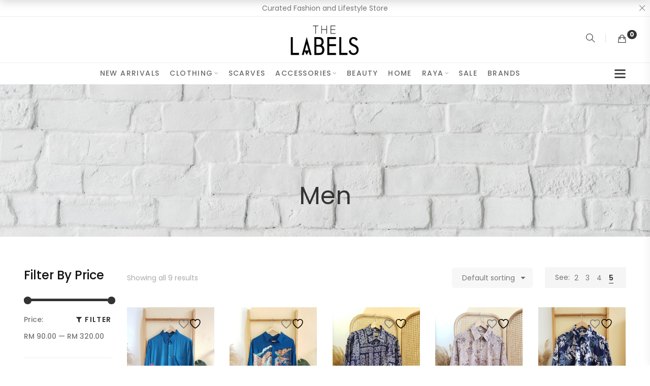

--- FILE ---
content_type: text/html; charset=UTF-8
request_url: https://thelabels.net/product-category/clothing/men/?filter_size=xl
body_size: 33214
content:
<!DOCTYPE html>
<html lang="en-US">

<head>

	<meta charset="UTF-8">

	<meta name="viewport" content="width=device-width, initial-scale=1">

	<link rel="profile" href="https://gmpg.org/xfn/11">

	
	
			<link rel="shortcut icon" href="https://thelabels.net/wp-content/uploads/2018/12/favicon-thelabels.png">
			<link rel="apple-touch-icon" href="https://thelabels.net/wp-content/themes/amely/assets/images/apple-touch-icon.png"/>

			
					<script>document.documentElement.className = document.documentElement.className + ' yes-js js_active js'</script>
			<meta name='robots' content='index, follow, max-image-preview:large, max-snippet:-1, max-video-preview:-1' />

	<!-- This site is optimized with the Yoast SEO plugin v25.0 - https://yoast.com/wordpress/plugins/seo/ -->
	<title>Men Archives - The Labels</title>
	<link rel="canonical" href="https://thelabels.net/product-category/clothing/men/" />
	<meta property="og:locale" content="en_US" />
	<meta property="og:type" content="article" />
	<meta property="og:title" content="Men Archives - The Labels" />
	<meta property="og:url" content="https://thelabels.net/product-category/clothing/men/" />
	<meta property="og:site_name" content="The Labels" />
	<meta name="twitter:card" content="summary_large_image" />
	<script type="application/ld+json" class="yoast-schema-graph">{"@context":"https://schema.org","@graph":[{"@type":"CollectionPage","@id":"https://thelabels.net/product-category/clothing/men/","url":"https://thelabels.net/product-category/clothing/men/","name":"Men Archives - The Labels","isPartOf":{"@id":"https://thelabels.net/#website"},"primaryImageOfPage":{"@id":"https://thelabels.net/product-category/clothing/men/#primaryimage"},"image":{"@id":"https://thelabels.net/product-category/clothing/men/#primaryimage"},"thumbnailUrl":"https://thelabels.net/wp-content/uploads/2023/05/4F71FD84-E0BD-43C5-A975-BA9E0BEC7CB5-scaled.jpeg","breadcrumb":{"@id":"https://thelabels.net/product-category/clothing/men/#breadcrumb"},"inLanguage":"en-US"},{"@type":"ImageObject","inLanguage":"en-US","@id":"https://thelabels.net/product-category/clothing/men/#primaryimage","url":"https://thelabels.net/wp-content/uploads/2023/05/4F71FD84-E0BD-43C5-A975-BA9E0BEC7CB5-scaled.jpeg","contentUrl":"https://thelabels.net/wp-content/uploads/2023/05/4F71FD84-E0BD-43C5-A975-BA9E0BEC7CB5-scaled.jpeg","width":1920,"height":2560},{"@type":"BreadcrumbList","@id":"https://thelabels.net/product-category/clothing/men/#breadcrumb","itemListElement":[{"@type":"ListItem","position":1,"name":"Home","item":"https://thelabels.net/"},{"@type":"ListItem","position":2,"name":"CLOTHING","item":"https://thelabels.net/product-category/clothing/"},{"@type":"ListItem","position":3,"name":"Men"}]},{"@type":"WebSite","@id":"https://thelabels.net/#website","url":"https://thelabels.net/","name":"The Labels","description":"Malaysia’s Curated MultiLabel Store","potentialAction":[{"@type":"SearchAction","target":{"@type":"EntryPoint","urlTemplate":"https://thelabels.net/?s={search_term_string}"},"query-input":{"@type":"PropertyValueSpecification","valueRequired":true,"valueName":"search_term_string"}}],"inLanguage":"en-US"}]}</script>
	<!-- / Yoast SEO plugin. -->


<link rel='dns-prefetch' href='//fonts.googleapis.com' />
<link href='https://fonts.gstatic.com' crossorigin rel='preconnect' />
<link rel="alternate" type="application/rss+xml" title="The Labels &raquo; Feed" href="https://thelabels.net/feed/" />
<link rel="alternate" type="application/rss+xml" title="The Labels &raquo; Comments Feed" href="https://thelabels.net/comments/feed/" />
<link rel="alternate" type="application/rss+xml" title="The Labels &raquo; Men Category Feed" href="https://thelabels.net/product-category/clothing/men/feed/" />
<style id='wp-img-auto-sizes-contain-inline-css' type='text/css'>
img:is([sizes=auto i],[sizes^="auto," i]){contain-intrinsic-size:3000px 1500px}
/*# sourceURL=wp-img-auto-sizes-contain-inline-css */
</style>
<link rel='stylesheet' id='font-pe-icon-7-stroke-css' href='https://thelabels.net/wp-content/themes/amely/assets/libs/pixeden-stroke-7-icon/css/pe-icon-7-stroke.min.css' type='text/css' media='all' />
<link rel='stylesheet' id='font-themify-icons-css' href='https://thelabels.net/wp-content/themes/amely/assets/libs/themify-icons/css/themify-icons.css' type='text/css' media='all' />
<link rel='stylesheet' id='font-ion-icons-css' href='https://thelabels.net/wp-content/themes/amely/assets/libs/Ionicons/css/ionicons.min.css' type='text/css' media='all' />
<link rel='stylesheet' id='woobt-blocks-css' href='https://thelabels.net/wp-content/plugins/woo-bought-together/assets/css/blocks.css' type='text/css' media='all' />
<link rel='stylesheet' id='font-awesome-css' href='https://thelabels.net/wp-content/plugins/js_composer/assets/lib/bower/font-awesome/css/font-awesome.min.css' type='text/css' media='all' />
<style id='font-awesome-inline-css' type='text/css'>
[data-font="FontAwesome"]:before {font-family: 'FontAwesome' !important;content: attr(data-icon) !important;speak: none !important;font-weight: normal !important;font-variant: normal !important;text-transform: none !important;line-height: 1 !important;font-style: normal !important;-webkit-font-smoothing: antialiased !important;-moz-osx-font-smoothing: grayscale !important;}
/*# sourceURL=font-awesome-inline-css */
</style>
<link rel='stylesheet' id='animate-css-css' href='https://thelabels.net/wp-content/plugins/js_composer/assets/lib/bower/animate-css/animate.min.css' type='text/css' media='all' />
<link rel='stylesheet' id='hint-css-css' href='https://thelabels.net/wp-content/themes/amely/assets/libs/hint.css/css/hint.min.css' type='text/css' media='all' />
<link rel='stylesheet' id='jquery-nice-select-css' href='https://thelabels.net/wp-content/themes/amely/assets/libs/jquery-nice-select/css/nice-select.css' type='text/css' media='all' />
<link rel='stylesheet' id='magnific-popup-css' href='https://thelabels.net/wp-content/themes/amely/assets/libs/magnific-popup/css/magnific-popup.css' type='text/css' media='all' />
<link rel='stylesheet' id='perfect-scrollbar-css' href='https://thelabels.net/wp-content/themes/amely/assets/libs/perfect-scrollbar/css/perfect-scrollbar.min.css' type='text/css' media='all' />
<link rel='stylesheet' id='select2-css' href='https://thelabels.net/wp-content/themes/amely/assets/libs/select2/css/select2.min.css' type='text/css' media='all' />
<link rel='stylesheet' id='onepage-scroll-css' href='https://thelabels.net/wp-content/themes/amely/assets/libs/onepage-scroll/css/onepage-scroll.css' type='text/css' media='all' />
<link rel='stylesheet' id='growl-css' href='https://thelabels.net/wp-content/themes/amely/assets/libs/growl/css/jquery.growl.css' type='text/css' media='all' />
<style id='wp-emoji-styles-inline-css' type='text/css'>

	img.wp-smiley, img.emoji {
		display: inline !important;
		border: none !important;
		box-shadow: none !important;
		height: 1em !important;
		width: 1em !important;
		margin: 0 0.07em !important;
		vertical-align: -0.1em !important;
		background: none !important;
		padding: 0 !important;
	}
/*# sourceURL=wp-emoji-styles-inline-css */
</style>
<link rel='stylesheet' id='exit-popup-css-css' href='https://thelabels.net/wp-content/plugins/exit-popup/css/exit-popup.css' type='text/css' media='all' />
<link rel='stylesheet' id='mabel-shoppable-images-lite-css' href='https://thelabels.net/wp-content/plugins/mabel-shoppable-images-lite/public/css/public.min.css' type='text/css' media='all' />
<style id='mabel-shoppable-images-lite-inline-css' type='text/css'>
span.mb-siwc-tag{margin-left:-12px;margin-top:-12px;color:#7b53c1;width:25px;height:25px;line-height:25px;background:#ffffff;font-size:14px;border-radius:50%;}
/*# sourceURL=mabel-shoppable-images-lite-inline-css */
</style>
<link rel='stylesheet' id='rs-plugin-settings-css' href='https://thelabels.net/wp-content/plugins/revslider/public/assets/css/settings.css' type='text/css' media='all' />
<style id='rs-plugin-settings-inline-css' type='text/css'>
#rs-demo-id {}
/*# sourceURL=rs-plugin-settings-inline-css */
</style>
<link rel='stylesheet' id='woob-bootstrap-style-css' href='https://thelabels.net/wp-content/plugins/woo-brand/css/framework/bootstrap.css' type='text/css' media='all' />
<link rel='stylesheet' id='woob-front-end-style-css' href='https://thelabels.net/wp-content/plugins/woo-brand/css/front-style.css' type='text/css' media='all' />
<link rel='stylesheet' id='woob-dropdown-style-css' href='https://thelabels.net/wp-content/plugins/woo-brand/css/msdropdown/dd.css' type='text/css' media='all' />
<link rel='stylesheet' id='woob-carousel-style-css' href='https://thelabels.net/wp-content/plugins/woo-brand/css/carousel/slick.css' type='text/css' media='all' />
<link rel='stylesheet' id='woob-scroller-style-css' href='https://thelabels.net/wp-content/plugins/woo-brand/css/scroll/tinyscroller.css' type='text/css' media='all' />
<link rel='stylesheet' id='woob-tooltip-style-css' href='https://thelabels.net/wp-content/plugins/woo-brand/css/tooltip/tipsy.css' type='text/css' media='all' />
<link rel='stylesheet' id='woob-extra-button-style-css' href='https://thelabels.net/wp-content/plugins/woo-brand/css/extra-button/extra-style.css' type='text/css' media='all' />
<style id='woocommerce-inline-inline-css' type='text/css'>
.woocommerce form .form-row .required { visibility: visible; }
/*# sourceURL=woocommerce-inline-inline-css */
</style>
<link rel='stylesheet' id='slick-css' href='https://thelabels.net/wp-content/plugins/woo-bought-together/assets/slick/slick.css' type='text/css' media='all' />
<link rel='stylesheet' id='woobt-frontend-css' href='https://thelabels.net/wp-content/plugins/woo-bought-together/assets/css/frontend.css' type='text/css' media='all' />
<link rel='stylesheet' id='hint-css' href='https://thelabels.net/wp-content/plugins/woo-smart-compare/assets/libs/hint/hint.min.css' type='text/css' media='all' />
<link rel='stylesheet' id='perfect-scrollbar-wpc-css' href='https://thelabels.net/wp-content/plugins/woo-smart-compare/assets/libs/perfect-scrollbar/css/custom-theme.css' type='text/css' media='all' />
<link rel='stylesheet' id='woosc-frontend-css' href='https://thelabels.net/wp-content/plugins/woo-smart-compare/assets/css/frontend.css' type='text/css' media='all' />
<link rel='stylesheet' id='jquery-selectBox-css' href='https://thelabels.net/wp-content/plugins/yith-woocommerce-wishlist/assets/css/jquery.selectBox.css' type='text/css' media='all' />
<link rel='stylesheet' id='woocommerce_prettyPhoto_css-css' href='//thelabels.net/wp-content/plugins/woocommerce/assets/css/prettyPhoto.css' type='text/css' media='all' />
<link rel='stylesheet' id='yith-wcwl-main-css' href='https://thelabels.net/wp-content/plugins/yith-woocommerce-wishlist/assets/css/style.css' type='text/css' media='all' />
<style id='yith-wcwl-main-inline-css' type='text/css'>
 :root { --rounded-corners-radius: 16px; --add-to-cart-rounded-corners-radius: 16px; --feedback-duration: 3s } 
 :root { --rounded-corners-radius: 16px; --add-to-cart-rounded-corners-radius: 16px; --feedback-duration: 3s } 
/*# sourceURL=yith-wcwl-main-inline-css */
</style>
<link rel='stylesheet' id='brands-styles-css' href='https://thelabels.net/wp-content/plugins/woocommerce/assets/css/brands.css' type='text/css' media='all' />
<link rel='stylesheet' id='amely-main-style-css' href='https://thelabels.net/wp-content/themes/amely/style.min.css' type='text/css' media='all' />
<style id='amely-main-style-inline-css' type='text/css'>
.topbar{min-height:32px} .topbar .social-links li i{height:32px}.topbar .topbar-close-btn{height:32px;width:32px}.topbar-open-btn{top:32px}.topbar .topbar-left, .topbar .topbar-right, .topbar .topbar-center, .topbar .social-links li i, .topbar .social-links li span.title,.topbar .switcher .nice-select,.topbar .topbar-close-btn:before, .topbar-open-btn i{line-height:32px}.header-overlap .site-header:not(.sticky-header){top:32px}@media (min-width: 1200px) {.site-logo{line-height:90px}.site-logo img{max-height:90px}.site-header.header-split .site-logo{height:90px}.site-header.sticky-header{height:70px}.site-header.header-split.sticky-header .site-logo{height:70px}.site-header.sticky-header .site-logo{line-height:70px}.site-header.sticky-header .site-logo img{max-height:70px}}.site-header.sticky-header .site-menu .menu > ul > li, .hidden-sticky-header .site-menu .menu > li{height:70px;line-height:70px}@media (min-width: 1200px) {.site-header.sticky-header .site-logo{line-height:70px}.site-header.sticky-header .site-logo img{max-height:70px}.site-header.sticky-header .site-logo{width:6%}.site-header.sticky-header .header-tools{width:10%}}.site-header.sticky-header .site-menu .menu > ul > li, .site-header.sticky-header .site-menu .menu > li{height:70px;line-height:70px}.site-menu .menu > ul > li:hover > a, .site-menu .menu > li:hover > a{color:#696969}.site-menu .menu > ul > li.current_page_item > a,.site-menu .menu > li.current-menu-item > a{color:#333333}.site-menu .menu > ul > li > a:after, .site-menu .menu > li > a:after{background-color:#333333}.site-menu .menu > ul > li .children li.page_item:before, .site-menu .menu > li .sub-menu li.menu-item:before  { background-color:#c61932}.site-menu .menu > ul > li .children li.page_item:hover > a,.site-menu .menu > li .sub-menu li.menu-item:hover > a,.site-menu .menu > ul > li .children li.page_item:hover:after,.site-menu .menu > li .sub-menu li.menu-item:hover:after,.site-menu .menu > ul > li .children li.page_item.current_page_item > a,.site-menu .menu > li .sub-menu li.menu-item.current-menu-item > a { color: #c61932}@media (min-width: 1200px) {.page-title > .container > .row{height:300px}}.page-title h1,.page-title .site-breadcrumbs,.page-title .site-breadcrumbs ul li:after,.page-title .site-breadcrumbs .insight_core_breadcrumb a:hover{color:#333333 !important}.page-title .page-subtitle,.page-title .site-breadcrumbs .insight_core_breadcrumb a{color: !important}.offcanvas-btn .ti-menu.ti-menu{color:#333333}
/*# sourceURL=amely-main-style-inline-css */
</style>
<link rel='stylesheet' id='pwb-styles-frontend-css' href='https://thelabels.net/wp-content/plugins/perfect-woocommerce-brands/build/frontend/css/style.css' type='text/css' media='all' />
<link rel='stylesheet' id='isw-style-css' href='https://thelabels.net/wp-content/plugins/insight-core/inc/swatches/assets/css/style.css' type='text/css' media='all' />
<link rel="preload" as="style" href="https://fonts.googleapis.com/css?family=Poppins:100,200,300,400,500,600,700,800,900,100italic,200italic,300italic,400italic,500italic,600italic,700italic,800italic,900italic%7CPlayfair%20Display:400,500,600,700,800,900,400italic,500italic,600italic,700italic,800italic,900italic%7CYellowtail:400&#038;display=swap" /><link rel="stylesheet" href="https://fonts.googleapis.com/css?family=Poppins:100,200,300,400,500,600,700,800,900,100italic,200italic,300italic,400italic,500italic,600italic,700italic,800italic,900italic%7CPlayfair%20Display:400,500,600,700,800,900,400italic,500italic,600italic,700italic,800italic,900italic%7CYellowtail:400&#038;display=swap" media="print" onload="this.media='all'"><noscript><link rel="stylesheet" href="https://fonts.googleapis.com/css?family=Poppins:100,200,300,400,500,600,700,800,900,100italic,200italic,300italic,400italic,500italic,600italic,700italic,800italic,900italic%7CPlayfair%20Display:400,500,600,700,800,900,400italic,500italic,600italic,700italic,800italic,900italic%7CYellowtail:400&#038;display=swap" /></noscript><script type="text/template" id="tmpl-variation-template">
	<div class="woocommerce-variation-description">{{{ data.variation.variation_description }}}</div>
	<div class="woocommerce-variation-price">{{{ data.variation.price_html }}}</div>
	<div class="woocommerce-variation-availability">{{{ data.variation.availability_html }}}</div>
</script>
<script type="text/template" id="tmpl-unavailable-variation-template">
	<p role="alert">Sorry, this product is unavailable. Please choose a different combination.</p>
</script>
<!--n2css--><!--n2js--><script type="text/javascript" src="https://thelabels.net/wp-includes/js/jquery/jquery.min.js" id="jquery-core-js"></script>
<script type="text/javascript" src="https://thelabels.net/wp-includes/js/jquery/jquery-migrate.min.js" id="jquery-migrate-js"></script>
<script type="text/javascript" src="https://thelabels.net/wp-content/themes/amely/assets/libs/js-cookie/js/js.cookie.js" id="js-cookie-js" defer="defer" data-wp-strategy="defer"></script>
<script type="text/javascript" src="https://thelabels.net/wp-content/plugins/exit-popup/js/js-cookie.js" id="js-cookie-js-js"></script>
<script type="text/javascript" src="https://thelabels.net/wp-content/plugins/exit-popup/js/exit-popup.js" id="exit-popup-js-js"></script>
<script type="text/javascript" id="mabel-shoppable-images-lite-js-extra">
/* <![CDATA[ */
var mabel_script_vars = {"ajaxurl":"https://thelabels.net/wp-admin/admin-ajax.php","sinonce":"6d1824d7ba"};
//# sourceURL=mabel-shoppable-images-lite-js-extra
/* ]]> */
</script>
<script type="text/javascript" src="https://thelabels.net/wp-content/plugins/mabel-shoppable-images-lite/public/js/public.min.js" id="mabel-shoppable-images-lite-js"></script>
<script type="text/javascript" src="https://thelabels.net/wp-content/plugins/revslider/public/assets/js/jquery.themepunch.tools.min.js" id="tp-tools-js"></script>
<script type="text/javascript" src="https://thelabels.net/wp-content/plugins/revslider/public/assets/js/jquery.themepunch.revolution.min.js" id="revmin-js"></script>
<script type="text/javascript" src="https://thelabels.net/wp-content/plugins/woo-brand/js/extra-button/extra-button.js" id="woob-extra-button-script-js"></script>
<script type="text/javascript" src="https://thelabels.net/wp-content/plugins/woo-brand/js/scroll/tinyscroller.js" id="woob-scrollbar-script-js"></script>
<script type="text/javascript" src="https://thelabels.net/wp-content/plugins/woo-brand/js/tooltip/jquery.tipsy.js" id="woob-tooltip-script-js"></script>
<script type="text/javascript" id="woob-front-end-custom-script-js-extra">
/* <![CDATA[ */
var parameters = {"ajaxurl":"https://thelabels.net/wp-admin/admin-ajax.php","template_url":""};
//# sourceURL=woob-front-end-custom-script-js-extra
/* ]]> */
</script>
<script type="text/javascript" src="https://thelabels.net/wp-content/plugins/woo-brand/js/custom-js.js" id="woob-front-end-custom-script-js"></script>
<script type="text/javascript" src="https://thelabels.net/wp-content/plugins/woocommerce/assets/js/jquery-blockui/jquery.blockUI.min.js" id="jquery-blockui-js" data-wp-strategy="defer"></script>
<script type="text/javascript" id="wc-add-to-cart-js-extra">
/* <![CDATA[ */
var wc_add_to_cart_params = {"ajax_url":"/wp-admin/admin-ajax.php","wc_ajax_url":"/?wc-ajax=%%endpoint%%","i18n_view_cart":"View cart","cart_url":"https://thelabels.net/shopping-cart/","is_cart":"","cart_redirect_after_add":"no"};
//# sourceURL=wc-add-to-cart-js-extra
/* ]]> */
</script>
<script type="text/javascript" src="https://thelabels.net/wp-content/plugins/woocommerce/assets/js/frontend/add-to-cart.min.js" id="wc-add-to-cart-js" data-wp-strategy="defer"></script>
<script type="text/javascript" id="woocommerce-js-extra">
/* <![CDATA[ */
var woocommerce_params = {"ajax_url":"/wp-admin/admin-ajax.php","wc_ajax_url":"/?wc-ajax=%%endpoint%%","i18n_password_show":"Show password","i18n_password_hide":"Hide password"};
//# sourceURL=woocommerce-js-extra
/* ]]> */
</script>
<script type="text/javascript" src="https://thelabels.net/wp-content/plugins/woocommerce/assets/js/frontend/woocommerce.min.js" id="woocommerce-js" defer="defer" data-wp-strategy="defer"></script>
<script type="text/javascript" src="https://thelabels.net/wp-content/plugins/js_composer/assets/js/vendors/woocommerce-add-to-cart.js" id="vc_woocommerce-add-to-cart-js-js"></script>
<script type="text/javascript" id="wc-single-product-js-extra">
/* <![CDATA[ */
var wc_single_product_params = {"i18n_required_rating_text":"Please select a rating","i18n_rating_options":["1 of 5 stars","2 of 5 stars","3 of 5 stars","4 of 5 stars","5 of 5 stars"],"i18n_product_gallery_trigger_text":"View full-screen image gallery","review_rating_required":"yes","flexslider":{"rtl":false,"animation":"slide","smoothHeight":true,"directionNav":false,"controlNav":"thumbnails","slideshow":false,"animationSpeed":500,"animationLoop":false,"allowOneSlide":false},"zoom_enabled":"","zoom_options":[],"photoswipe_enabled":"1","photoswipe_options":{"shareEl":false,"closeOnScroll":false,"history":false,"hideAnimationDuration":0,"showAnimationDuration":0},"flexslider_enabled":""};
//# sourceURL=wc-single-product-js-extra
/* ]]> */
</script>
<script type="text/javascript" src="https://thelabels.net/wp-content/plugins/woocommerce/assets/js/frontend/single-product.min.js" id="wc-single-product-js" defer="defer" data-wp-strategy="defer"></script>
<script type="text/javascript" src="https://thelabels.net/wp-includes/js/underscore.min.js" id="underscore-js"></script>
<script type="text/javascript" id="wp-util-js-extra">
/* <![CDATA[ */
var _wpUtilSettings = {"ajax":{"url":"/wp-admin/admin-ajax.php"}};
//# sourceURL=wp-util-js-extra
/* ]]> */
</script>
<script type="text/javascript" src="https://thelabels.net/wp-includes/js/wp-util.min.js" id="wp-util-js"></script>
<script type="text/javascript" id="wc-add-to-cart-variation-js-extra">
/* <![CDATA[ */
var wc_add_to_cart_variation_params = {"wc_ajax_url":"/?wc-ajax=%%endpoint%%","i18n_no_matching_variations_text":"Sorry, no products matched your selection. Please choose a different combination.","i18n_make_a_selection_text":"Please select some product options before adding this product to your cart.","i18n_unavailable_text":"Sorry, this product is unavailable. Please choose a different combination.","i18n_reset_alert_text":"Your selection has been reset. Please select some product options before adding this product to your cart."};
//# sourceURL=wc-add-to-cart-variation-js-extra
/* ]]> */
</script>
<script type="text/javascript" src="https://thelabels.net/wp-content/plugins/woocommerce/assets/js/frontend/add-to-cart-variation.min.js" id="wc-add-to-cart-variation-js" defer="defer" data-wp-strategy="defer"></script>
<link rel="https://api.w.org/" href="https://thelabels.net/wp-json/" /><link rel="alternate" title="JSON" type="application/json" href="https://thelabels.net/wp-json/wp/v2/product_cat/319" /><link rel="EditURI" type="application/rsd+xml" title="RSD" href="https://thelabels.net/xmlrpc.php?rsd" />
<meta name="generator" content="WordPress 6.9" />
<meta name="generator" content="WooCommerce 9.8.3" />
<meta name="generator" content="Redux 4.5.7" />
<style>
.phoen_rewpts_pts_link_div {					
	display: inline-block;	
}
.phoen_rewpts_redeem_message_on_cart {
	display: inline-block;
	font-size: 14px;
	line-height: 32px;	
}
.phoen_rewpts_reward_message_on_cart {
	display: inline-block;
}

.phoen_rewpts_pts_link_div_main {
    background: #fff none repeat scroll 0 0;
    border: 1px solid #ccc;
    display: block;
    margin: 15px 0;
    overflow: auto;
    padding: 10px;
	border-radius:0px;
}

.phoen_rewpts_pts_link_div_main .phoen_rewpts_pts_link_div {
    float: right;
}

.phoen_rewpts_pts_link_div_main .phoen_rewpts_pts_link_div .button {
	padding: 8px 10px 8px 10px; 
    font-weight: 400;
	background: ;
	border: 0px none ;
	color: #000000;
	border-radius:0px;
}

.phoen_rewpts_pts_link_div_main .phoen_rewpts_pts_link_div .button:hover {
	background: ;
	color: ;
}

</style><script type="text/javascript">window.atomePaymentPluginPriceDividerOptions = {"is_atome_enabled":true,"country":"my","language":"en","api_environment":"production","price_divider":"yes","price_divider_applied_on":"all","sku_permission":"yes","max_spend":"","min_spend":"","cancel_timeout":720,"debug_mode":"no","version":"6.8.1","platform":"WOOCOMMERCE","enable_send_errors":"","error_report_url":"https:\/\/thelabels.net\/?wc-api=atome_error_report"};</script><script id="atome-price-divider-js" src="https://atome-paylater-fe.s3-accelerate.amazonaws.com/merchant-plugins/production/static/price_divider/main.js" defer></script><script>cookieAuthorName = "";cookieAuthorEmail = "";</script>	<noscript><style>.woocommerce-product-gallery{ opacity: 1 !important; }</style></noscript>
	<meta name="generator" content="Powered by WPBakery Page Builder - drag and drop page builder for WordPress."/>
<!--[if lte IE 9]><link rel="stylesheet" type="text/css" href="https://thelabels.net/wp-content/plugins/js_composer/assets/css/vc_lte_ie9.min.css" media="screen"><![endif]-->			<script  type="text/javascript">
				!function(f,b,e,v,n,t,s){if(f.fbq)return;n=f.fbq=function(){n.callMethod?
					n.callMethod.apply(n,arguments):n.queue.push(arguments)};if(!f._fbq)f._fbq=n;
					n.push=n;n.loaded=!0;n.version='2.0';n.queue=[];t=b.createElement(e);t.async=!0;
					t.src=v;s=b.getElementsByTagName(e)[0];s.parentNode.insertBefore(t,s)}(window,
					document,'script','https://connect.facebook.net/en_US/fbevents.js');
			</script>
			<!-- WooCommerce Facebook Integration Begin -->
			<script  type="text/javascript">

				fbq('init', '371435240755334', {}, {
    "agent": "woocommerce-9.8.3-3.4.7"
});

				fbq( 'track', 'PageView', {
    "source": "woocommerce",
    "version": "9.8.3",
    "pluginVersion": "3.4.7"
} );

				document.addEventListener( 'DOMContentLoaded', function() {
					// Insert placeholder for events injected when a product is added to the cart through AJAX.
					document.body.insertAdjacentHTML( 'beforeend', '<div class=\"wc-facebook-pixel-event-placeholder\"></div>' );
				}, false );

			</script>
			<!-- WooCommerce Facebook Integration End -->
			<meta name="generator" content="Powered by Slider Revolution 5.4.8.2 - responsive, Mobile-Friendly Slider Plugin for WordPress with comfortable drag and drop interface." />
<script type="text/javascript">function setREVStartSize(e){									
						try{ e.c=jQuery(e.c);var i=jQuery(window).width(),t=9999,r=0,n=0,l=0,f=0,s=0,h=0;
							if(e.responsiveLevels&&(jQuery.each(e.responsiveLevels,function(e,f){f>i&&(t=r=f,l=e),i>f&&f>r&&(r=f,n=e)}),t>r&&(l=n)),f=e.gridheight[l]||e.gridheight[0]||e.gridheight,s=e.gridwidth[l]||e.gridwidth[0]||e.gridwidth,h=i/s,h=h>1?1:h,f=Math.round(h*f),"fullscreen"==e.sliderLayout){var u=(e.c.width(),jQuery(window).height());if(void 0!=e.fullScreenOffsetContainer){var c=e.fullScreenOffsetContainer.split(",");if (c) jQuery.each(c,function(e,i){u=jQuery(i).length>0?u-jQuery(i).outerHeight(!0):u}),e.fullScreenOffset.split("%").length>1&&void 0!=e.fullScreenOffset&&e.fullScreenOffset.length>0?u-=jQuery(window).height()*parseInt(e.fullScreenOffset,0)/100:void 0!=e.fullScreenOffset&&e.fullScreenOffset.length>0&&(u-=parseInt(e.fullScreenOffset,0))}f=u}else void 0!=e.minHeight&&f<e.minHeight&&(f=e.minHeight);e.c.closest(".rev_slider_wrapper").css({height:f})					
						}catch(d){console.log("Failure at Presize of Slider:"+d)}						
					};</script>
		<style type="text/css" id="wp-custom-css">
			.promo-banner .banner-content {
	background:#fff;
	opacity:0.8;
	padding:10px 0;
}

.promo-banner .banner-content .banner-desc {
	font-size:24px !important;
}

.amely-blog .post-item .entry-meta,.amely-blog .post-item .entry-content  {
	display:none;
}

.entry-thumbnail .post-thumb a img {
	border-radius:70px;
	height:90px;
	width:90px;
}

.category-box .banner-content {
	background:#333333;
	opacity:0.8;
	height:100%;
	width:30%;
  padding-top: 12%;
}

.site-menu .menu>li, .site-menu .menu>ul>li {
	padding:0 10px !important;
}

.site-footer {
	padding-top:50px;
}

.page-title h1 {
	margin-top:150px !important;
}

.address {
	position:relative;
	top:15%;
}

.amely-blog .js-post-carousel .slick-slide a {
	font-size:12px;
}

.readmore-button {
	font-size:9px !important;
}

.slick-arrow.amely-button, button.slick-arrow {
	top:30% !important;
}

#amely-blog-12 .post {
	margin-bottom:0 !important;
}

.home .site-content {
	margin-bottom:0 !important;
}

.readmore-button:before {
	width:15px !important;
}

.main-title:after {
	display: inline-block;
    content: "";
    vertical-align: middle;
    width: 50px;
    height: 4px;
    background-color: #333;
    margin-left: 15px;
}

.site-footer .widget ul li>a:hover {
	color:#fff !important;
}

.site-footer .site-copyright {
    background-color: #000 !important;
    padding: 10px 0;
    font-size: 12px;
	color:#fff !important;
}

.header-split .offcanvas-btn {
	display:none !important;
}

.site-menu {
	width:75%;
}

.site-header.has-margin-bottom {
	margin-bottom: 30px !important;
}

table td {
	  padding: 6px 10px 6px 10px !important;
}

.site-footer .widget-title {
	margin-bottom:0 !important;
}

.site-header.header-split .left-col {
	width:0 !important;
}

.js-post-carousel .post {
	margin-bottom:0 !important;
}

.page-id-1595 .site-content {
	margin-bottom:0 !important;
}		</style>
		<style id="amely_options-dynamic-css" title="dynamic-css" class="redux-options-output">.site-header, .header-overlap .sticky-header, .header-overlap .site-header.site-header:hover{background-color:#ffffff;}.site-header{border-color:transparent;}.header-search a.toggle,.site-header.sticky-header .header-search a.toggle,.header-overlap .site-header:hover .header-search a.toggle{color:#333333;}.header-wishlist a.toggle,.site-header.sticky-header .header-wishlist a.toggle,.header-overlap .site-header:hover .header-wishlist a.toggle{color:#333333;}.header-wishlist a.toggle .wishlist-count,.site-header.sticky-header .header-wishlist a.toggle .wishlist-count,.header-overlap .site-header:hover .header-wishlist a.toggle .wishlist-count{color:#ffffff;}.header-wishlist a.toggle .wishlist-count,.site-header.sticky-header .header-wishlist a.toggle .wishlist-count,.header-overlap .site-header:hover .header-wishlist a.toggle .wishlist-count{background-color:#333333;}.header-minicart a.toggle,.header-tools.layout-only-mini-cart .header-minicart a.toggle,.site-header.sticky-header .header-minicart a.toggle,.header-overlap .site-header:hover .header-minicart a.toggle{color:#333333;}.header-minicart a.toggle .minicart-count,.header-tools.layout-only-mini-cart .header-minicart a.toggle .minicart-count,.site-header.sticky-header .header-minicart a.toggle .minicart-count,.header-overlap .site-header:hover .header-minicart a.toggle .minicart-count{color:#ffffff;}.header-minicart a.toggle .minicart-count,.site-header.sticky-header .header-minicart a.toggle .minicart-count,.header-overlap .site-header:hover .header-minicart a.toggle .minicart-count{background-color:#333333;}.offcanvas-btn .ti-menu,.site-header.sticky-header .offcanvas-btn .ti-menu,.header-overlap .site-header:hover .offcanvas-btn .ti-menu{color:#333333;}.page-title h1, .page-title a{color:#333333;}.page-title .page-subtitle{color:#ababab;}.page-title:before{background-color:rgba(0,0,0,0.01);}.page-title{background-image:url('https://thelabels.net/wp-content/uploads/2018/12/pexels-photo-1092364.jpeg');}.site-breadcrumbs{color:#333333;}.site-breadcrumbs ul li:after{color:#333333;}.site-breadcrumbs .insight_core_breadcrumb a{color:#999999;}.site-breadcrumbs .insight_core_breadcrumb a:hover{color:#999999;}.site-menu .menu > ul > li > a, .site-menu .menu > li > a{font-family:Poppins,Arial, Helvetica, sans-serif;font-weight:500;font-style:normal;font-size:14px;}.site-menu .menu > ul > li > a, .site-menu .menu > li > a, .site-header.sticky-header .site-menu .menu > ul > li > a,  .site-header.sticky-header .site-menu .menu > li > a, .header-overlap .site-header:hover .site-menu .menu > ul > li > a, .header-overlap .site-header:hover .site-menu .menu > li > a{color:#696969;}.site-menu .menu > ul > li > a:hover, .site-menu .menu > li > a:hover, .site-header.sticky-header .site-menu .menu > ul > li > a:hover,  .site-header.sticky-header .site-menu .menu > li > a:hover, .header-overlap .site-header:hover .site-menu .menu > ul > li > a:hover, .header-overlap .site-header:hover .site-menu .menu > li > a:hover{color:#333333;}.site-menu .menu > ul > li .children a, .site-menu .menu > li .sub-menu a, .site-header.sticky-header .site-menu .menu > ul > li .children a,.site-header.sticky-header .site-menu .menu > li .sub-menu a{color:#696969;}.site-menu .menu > ul > li .children a:hover, .site-menu .menu > li .sub-menu a:hover, .site-header.sticky-header .site-menu .menu > ul > li .children a:hover,.site-header.sticky-header .site-menu .menu > li .sub-menu a:hover{color:#c61932;}.site-header .site-menu-wrap{background-color:#ffffff;}.site-header .site-menu-wrap{border-color:#eeeeee;}.site-header.sticky-header .mobile-menu-btn path,.mobile-menu-btn path,.header-overlap .site-header:hover .mobile-menu-btn path,.mobile-menu-btn path{stroke:#666666;}.menu-item-tag.menu-item-tag--hot{color:#ffffff;}.menu-item-tag.menu-item-tag--hot:hover{color:#ffffff;}.menu-item-tag.menu-item-tag--hot{background-color:#c61932;}.site-menu .menu-item-tag.menu-item-tag--hot:after{border-top-color:#c61932;}.site-mobile-menu .menu-item-tag--hot:after{border-right-color:#c61932;}.menu-item:hover .menu-item-tag.menu-item-tag--hot{background-color:#c61932;}.site-menu .menu-item:hover .menu-item-tag.menu-item-tag--hot:after{border-top-color:#c61932;}.site-mobile-menu .menu-item:hover .menu-item-tag--hot:after{border-right-color:#c61932;}.menu-item-tag.menu-item-tag--new{color:#ffffff;}.menu-item-tag.menu-item-tag--new:hover{color:#ffffff;}.menu-item-tag.menu-item-tag--new{background-color:#fbaf5d;}.site-menu .menu-item-tag.menu-item-tag--new:after{border-top-color:#fbaf5d;}.site-mobile-menu .menu-item-tag--new:after{border-right-color:#fbaf5d;}.menu-item:hover .menu-item-tag.menu-item-tag--new{background-color:#fbaf5d;}.site-menu .menu-item:hover .menu-item-tag.menu-item-tag--new:after{border-top-color:#fbaf5d;}.site-mobile-menu .menu-item:hover .menu-item:hover .menu-item-tag--new:after{border-right-color:#fbaf5d;}.menu-item-tag.menu-item-tag--sale{color:#ffffff;}.menu-item-tag.menu-item-tag--sale:hover{color:#ffffff;}.menu-item-tag.menu-item-tag--sale{background-color:#4accb0;}.site-menu .menu-item-tag.menu-item-tag--sale:after{border-top-color:#4accb0;}.site-mobile-menu .menu-item-tag--sale:after{border-right-color:#4accb0;}.menu-item:hover .menu-item-tag.menu-item-tag--sale{background-color:#4accb0;}.site-menu .menu-item:hover .menu-item-tag.menu-item-tag--sale:after{border-top-color:#4accb0;}.site-mobile-menu .menu-item:hover .menu-item-tag--sale:after{border-right-color:#4accb0;}.area-404{background-image:url('https://thelabels.net/staging/wp-content/themes/amely/assets/images/404-bg.jpg');}.site-footer{background-color:#333333;}.site-footer, .site-footer a{color:#ffffff;}.site-footer .widget-title, .site-footer a:hover, .site-footer .entry-title a, .widget-title:after{color:#ffffff;}.site-footer .site-copyright{background-color:#f7f8f8;}.site-footer .site-copyright{color:#333333;}.site-footer .site-copyright a{color:#333333;}.site-footer .site-copyright a:hover{color:#333333;}body{font-family:Poppins,Arial, Helvetica, sans-serif;line-height:22px;font-weight:400;font-style:normal;color:#777777;font-size:15px;}.secondary-font, .tm-icon-box.secondary-font .title,.tm-icon-box.secondary-font a{font-family:"Playfair Display",'Times New Roman', Times,serif;font-weight:700;font-style:normal;}.tertiary-font, .tm-icon-box.tertiary-font .title,.tm-icon-box.tertiary-font a{font-family:Yellowtail,Arial, Helvetica, sans-serif;font-weight:700;font-style:normal;}h1,h2,h3,h4,h5,h6,h1 a,h2 a,h3 a,h4 a,h5 a, h6 a{font-family:Poppins,Arial, Helvetica, sans-serif;font-weight:500;font-style:normal;color:#111111;}.text-hightlight,.post-tags .tagcloud a:hover, .widget_tag_cloud .tagcloud a:hover, .widget_product_tag_cloud .tagcloud a:hover,.select2-container--default .select2-results__option--highlighted[aria-selected],#woo-quick-view .quickview-loading span:before,.isw-swatches .isw-swatch--isw_text .isw-term:not(.isw-disabled):hover,.product-style-hover--info .add-to-cart-btn,.product-style-hover--info .add-to-cart-btn,.error404 .area-404__content-heading .button:hover,.isw-swatches .isw-swatch--isw_text .isw-term.isw-selected,.footer-vc strong,.social-amely ul.social-links i:hover,.readmore-button:hover,.vc_tta-accordion.vc_tta-style-amely.vc_tta-style-amely .vc_tta-panel-title > a:hover,.vc_tta-accordion.vc_tta-style-amely.vc_tta-style-amely .vc_active .vc_tta-panel-title > a,.amely-social i:hover, .tm-instagram .user-name:hover,.shop-filter .amely-filter-buttons .open-filters.opened,.widget_layered_nav_filters ul li > a .woocommerce-Price-amount,#yith-wcwl-form table.shop_table.wishlist_table td.product-stock-status span.wishlist-in-stock:before,.woocommerce table.shop_table tr.order-total .amount,.widget_layered_nav_filters ul li > a .woocommerce-Price-amount,.woocommerce table.shop_table tr.order-total .amount,.woocommerce-checkout .showlogin:hover, .woocommerce-checkout .showcoupon:hover,.woocommerce-account .woocommerce-LostPassword.lost_password a,.woocommerce-account .woocommerce-MyAccount-content table.order_details tfoot tr:last-of-type td .woocommerce-Price-amount,table.woocommerce-table--order-details tfoot tr:last-of-type td .woocommerce-Price-amount{color:#c61932;}.widget_shopping_cart .button:hover, .widget_shopping_cart .button:focus,button.alt, input[type="submit"].alt, input[type="button"].alt, a.button.alt, .tm-button.button.alt,button.alt-button, input[type="submit"].alt-button, input[type="button"].alt-button, a.button.alt-button, .tm-button.button.alt,button:hover, input[type="submit"]:hover, input[type="button"]:hover, a.button:hover, .tm-button.button:hover,button:focus, input[type="submit"]:focus, input[type="button"]:focus, a.button:focus, .tm-button.button:focus,.woocommerce .order-again .button,.page-header__prev-item:hover > a, .page-header__next-item:hover > a,.product-categories-menu .cat-item a:after,.woocommerce .order-again .button:hover,.woocommerce .order-again .button,.amely-mailchimp .title:after,.amely-products-widget .product-buttons > div a:hover,.categories-icon-list > [class*='col-']:hover,.wb-allview-formcnt .wb-allview-lettercnt .wb-wb-allview-letters:hover,.wb-allview-formcnt .wb-allview-lettercnt .wb-wb-allview-letters:focus,.wb-bx-controls.wb-bx-has-controls-direction .wb-bx-prev:hover,.wb-bx-controls.wb-bx-has-controls-direction .wb-bx-next:hover,.wpb-js-composer .vc_tta-tabs.vc_tta-style-amely.vc_tta-style-amely .vc_tta-tab > a:after,.wpb-js-composer .vc_tta-tabs.vc_tta-style-amely.vc_tta-style-amely .vc_tta-panel .vc_tta-panel-title > a:after,.wb-bx-wrapper.wb-carousel-amely .wb-bx-pager.wb-bx-default-pager .wb-bx-pager-item a:hover,.wb-bx-wrapper.wb-carousel-amely .wb-bx-pager.wb-bx-default-pager .wb-bx-pager-item a.active,.site-footer .mc4wp-form button[type="submit"]:hover,.woocommerce .widget_layered_nav.yith-woocommerce-ajax-product-filter ul.yith-wcan-label li a:hover,.tp-caption.rs-hover-ready.hover-line:after,.error404 .area-404__content-heading .button:hover:after,.text-product360-decription-2:before,.woocommerce.single-product .product .summary form.variations_form .isw-swatch--isw_text .isw-term:hover, .woocommerce.single-product .product .summary form.variations_form .isw-swatch--isw_text .isw-term:focus, .woocommerce.single-product .product .summary form.variations_form .isw-swatch--isw_text .isw-term.isw-selected,.woocommerce.single-product .product .summary .single_add_to_cart_button:hover,.widget_tm_layered_nav ul.show-labels-on li.no-swatch:hover a, .widget_tm_layered_nav ul.show-labels-on li.no-swatch.chosen a, .widget_tm_layered_nav ul.show-labels-on li.swatch-text:hover a, .widget_tm_layered_nav ul.show-labels-on li.swatch-text.chosen a,#yith-wcwl-form table.shop_table.wishlist_table td.product-add-to-cart .button:hover,#yith-wcwl-form table.shop_table.wishlist_table td.product-add-to-cart .button:focus,.woocommerce-checkout .showlogin:hover:after, .woocommerce-checkout .showcoupon:hover:after,.woocommerce-checkout form.checkout_coupon input[type="submit"]:hover,.mabel-siwc-img-wrapper .mb-siwc-tag:hover, .mabel-siwc-img-wrapper .mb-siwc-tag.active,.header-tools.layout-only-mini-cart .header-minicart a.toggle .minicart-count{background-color:#c61932;}button.alt, input[type="submit"].alt, input[type="button"].alt, a.button.alt, .tm-button.button.alt,button.alt-button, input[type="submit"].alt-button, input[type="button"].alt-button, a.button.alt-button, .tm-button.button.alt,button:hover, input[type="submit"]:hover, input[type="button"]:hover, a.button:hover, .tm-button.button:hover,button:focus, input[type="submit"]:focus, input[type="button"]:focus, a.button:focus, .tm-button.button:focus,.page-header__prev-item:hover > a, .page-header__next-item:hover > a,.widget_shopping_cart .button:hover, .widget_shopping_cart .button:focus,.woocommerce .order-again .button:hover,a.show-categories-menu,.wb-allview-formcnt .wb-allview-lettercnt .wb-wb-allview-letters:hover,.wb-allview-formcnt .wb-allview-lettercnt .wb-wb-allview-letters:focus,    .tm-products-widget .slick-arrow.small:focus,    .amely-products-widget .slick-arrow.small:focus,    .site-footer .mc4wp-form button[type="submit"]:hover,    .ajax-results-wrapper .suggestion-title ins,    .ajax-results-wrapper .suggestion-sku ins,.woocommerce.single-product .product .summary .single_add_to_cart_button:hover,#yith-wcwl-form table.shop_table.wishlist_table td.product-add-to-cart .button:hover,#yith-wcwl-form table.shop_table.wishlist_table td.product-add-to-cart .button:focus{border-color:#c61932;}.ajax-results-wrapper .suggestion-sku, .ajax-results-wrapper .suggestion-price,.wpb-js-composer .vc_tta-tabs.vc_tta-style-amely.vc_tta-style-amely .vc_tta-tab.vc_active > a{color:#333333;}.widget_shopping_cart .button.checkout:hover,.slick-dots li.slick-active button,.slick-dots button:hover,.widget_shopping_cart .button.checkout:focus,button.alt:hover, input[type="submit"].alt:hover, input[type="button"].alt:hover, a.button.alt:hover, .tm-button.button.alt:hover,button.alt:focus, input[type="submit"].alt:focus, input[type="button"].alt:focus, a.button.alt:focus, .tm-button.button.alt:focus,button.alt-button:hover, input[type="submit"].alt-button:hover, input[type="button"].alt-button:hover, a.button.alt-button:hover,button.alt-button:focus, input[type="submit"].alt-button:focus, input[type="button"].alt-button:focus, a.button.alt-button:focus,button, input[type="submit"], input[type="button"], a.button, .tm-button.button,.wb-bx-wrapper.wb-carousel-amely .wb-bx-pager.wb-bx-default-pager .wb-bx-pager-item a,.woocommerce.single-product .product .summary .single_add_to_cart_button,.woocommerce.single-product .product .summary .compare-btn:hover a,.woocommerce.single-product .product .summary .compare-btn:focus a,#yith-wcwl-form table.shop_table.wishlist_table td.product-add-to-cart .button{background-color:#333333;}.widget_shopping_cart .button.checkout:hover,.widget_shopping_cart .button.checkout:focus,button.alt:hover, input[type="submit"].alt:hover, input[type="button"].alt:hover, a.button.alt:hover, .tm-button.button.alt:hover,button.alt:focus, input[type="submit"].alt:focus, input[type="button"].alt:focus, a.button.alt:focus, .tm-button.button.alt:focus,button.alt-button:hover, input[type="submit"].alt-button:hover, input[type="button"].alt-button:hover, a.button.alt-button:hover,button.alt-button:focus, input[type="submit"].alt-button:focus, input[type="button"].alt-button:focus, a.button.alt-button:focus,button, input[type="submit"], input[type="button"], a.button, .tm-button.button,.woocommerce.single-product .product .summary .single_add_to_cart_button,.woocommerce.single-product .product .summary .compare-btn:hover a,.woocommerce.single-product .product .summary .compare-btn:focus a,#yith-wcwl-form table.shop_table.wishlist_table td.product-add-to-cart .button{border-color:#333333;}a,.site-header .header-search.search-open a.toggle,.cookie-buttons a.cookie-btn,.header-wishlist .add-to-cart-btn .button{color:#777777;}a:hover, a:focus,.site-mobile-menu .menu-show-all > a,.topbar .switcher .nice-select:hover .current,.topbar .switcher .nice-select:hover:after,.topbar .switcher .nice-select .option:hover,.cookie-wrapper a,.shop-loop-head .switcher.active,.shop-loop-head .switcher:hover,.yith-wcwl-add-to-wishlist .yith-wcwl-wishlistaddedbrowse a,.yith-wcwl-add-to-wishlist .yith-wcwl-wishlistexistsbrowse a,.woocommerce.single-product .product .summary .product-meta-buttons > div a:hover,.woocommerce.single-product .product .summary table.product_meta td.value a:hover,.woocommerce.single-product .product .summary table.product-share td.value a:hover,.category-grid-item:hover .product-category-content .category-link a,.category-grid-item:hover .product-category-content .category-link:after,.amely-product-widget .yith-wcwl-add-to-wishlist .yith-wcwl-wishlistaddedbrowse a:before,.amely-product-widget .yith-wcwl-add-to-wishlist .yith-wcwl-wishlistexistsbrowse a:before{color:#c61932;}.cookie-buttons a:hover{background-color:#c61932;}.widget_calendar tbody td a:hover{border-color:#c61932;}</style><script>
        var woocs_is_mobile = 0;
        var woocs_special_ajax_mode = 0;
        var woocs_drop_down_view = "ddslick";
        var woocs_current_currency = {"name":"MYR","rate":1,"symbol":"&#82;&#77;","position":"left_space","is_etalon":1,"hide_cents":0,"decimals":2,"description":"","flag":"https:\/\/thelabels.net\/staging\/wp-content\/uploads\/2018\/12\/malaysia-flag.png"};
        var woocs_default_currency = {"name":"MYR","rate":1,"symbol":"&#82;&#77;","position":"left_space","is_etalon":1,"hide_cents":0,"decimals":2,"description":"","flag":"https:\/\/thelabels.net\/staging\/wp-content\/uploads\/2018\/12\/malaysia-flag.png"};
        var woocs_redraw_cart = 1;
        var woocs_array_of_get = '{}';
                                woocs_array_of_get = '{"filter_size":"xl"}';
        
        woocs_array_no_cents = '["JPY","TWD"]';

        var woocs_ajaxurl = "https://thelabels.net/wp-admin/admin-ajax.php";
        var woocs_lang_loading = "loading";
        var woocs_shop_is_cached =0;
        </script><style type="text/css" data-type="vc_custom-css">#insight-popup-5083 {
    padding: 0;
}

#insight-popup-5083 .vc_row {
    margin: 0;
}

@media (max-width:767px) {
    #insight-popup-5083 .vc_row {
        background-image: none !important;
    }
}

@media (min-width:768px) {
    
    #insight-popup-5083 .vc_row {
        background-position-x: 60% !important;
    }
    
     #insight-popup-5083 .vc_figure {
        display: none;
    }
}#insight-popup-5083 {
    padding: 0;
}

#insight-popup-5083 .vc_row {
    margin: 0;
}

@media (max-width:767px) {
    #insight-popup-5083 .vc_row {
        background-image: none !important;
    }
}

@media (min-width:768px) {

    #insight-popup-5083 .vc_row {
        background-position-x: 60% !important;
    }

     #insight-popup-5083 .vc_figure {
        display: none;
    }
}</style><style type="text/css" data-type="vc_shortcodes-custom-css">.vc_custom_1520048239928{background-image: url(https://amely.thememove.com/wp-content/uploads/2018/03/popup-image.jpg?id=5090) !important;background-position: 0 0 !important;background-repeat: no-repeat !important;}.vc_custom_1520048239928{background-image: url(https://amely.thememove.com/wp-content/uploads/2018/03/popup-image.jpg?id=5090) !important;background-position: 0 0 !important;background-repeat: no-repeat !important;}</style><noscript><style type="text/css"> .wpb_animate_when_almost_visible { opacity: 1; }</style></noscript>
<link rel='stylesheet' id='wc-blocks-style-css' href='https://thelabels.net/wp-content/plugins/woocommerce/assets/client/blocks/wc-blocks.css' type='text/css' media='all' />
<style id='global-styles-inline-css' type='text/css'>
:root{--wp--preset--aspect-ratio--square: 1;--wp--preset--aspect-ratio--4-3: 4/3;--wp--preset--aspect-ratio--3-4: 3/4;--wp--preset--aspect-ratio--3-2: 3/2;--wp--preset--aspect-ratio--2-3: 2/3;--wp--preset--aspect-ratio--16-9: 16/9;--wp--preset--aspect-ratio--9-16: 9/16;--wp--preset--color--black: #000000;--wp--preset--color--cyan-bluish-gray: #abb8c3;--wp--preset--color--white: #ffffff;--wp--preset--color--pale-pink: #f78da7;--wp--preset--color--vivid-red: #cf2e2e;--wp--preset--color--luminous-vivid-orange: #ff6900;--wp--preset--color--luminous-vivid-amber: #fcb900;--wp--preset--color--light-green-cyan: #7bdcb5;--wp--preset--color--vivid-green-cyan: #00d084;--wp--preset--color--pale-cyan-blue: #8ed1fc;--wp--preset--color--vivid-cyan-blue: #0693e3;--wp--preset--color--vivid-purple: #9b51e0;--wp--preset--gradient--vivid-cyan-blue-to-vivid-purple: linear-gradient(135deg,rgb(6,147,227) 0%,rgb(155,81,224) 100%);--wp--preset--gradient--light-green-cyan-to-vivid-green-cyan: linear-gradient(135deg,rgb(122,220,180) 0%,rgb(0,208,130) 100%);--wp--preset--gradient--luminous-vivid-amber-to-luminous-vivid-orange: linear-gradient(135deg,rgb(252,185,0) 0%,rgb(255,105,0) 100%);--wp--preset--gradient--luminous-vivid-orange-to-vivid-red: linear-gradient(135deg,rgb(255,105,0) 0%,rgb(207,46,46) 100%);--wp--preset--gradient--very-light-gray-to-cyan-bluish-gray: linear-gradient(135deg,rgb(238,238,238) 0%,rgb(169,184,195) 100%);--wp--preset--gradient--cool-to-warm-spectrum: linear-gradient(135deg,rgb(74,234,220) 0%,rgb(151,120,209) 20%,rgb(207,42,186) 40%,rgb(238,44,130) 60%,rgb(251,105,98) 80%,rgb(254,248,76) 100%);--wp--preset--gradient--blush-light-purple: linear-gradient(135deg,rgb(255,206,236) 0%,rgb(152,150,240) 100%);--wp--preset--gradient--blush-bordeaux: linear-gradient(135deg,rgb(254,205,165) 0%,rgb(254,45,45) 50%,rgb(107,0,62) 100%);--wp--preset--gradient--luminous-dusk: linear-gradient(135deg,rgb(255,203,112) 0%,rgb(199,81,192) 50%,rgb(65,88,208) 100%);--wp--preset--gradient--pale-ocean: linear-gradient(135deg,rgb(255,245,203) 0%,rgb(182,227,212) 50%,rgb(51,167,181) 100%);--wp--preset--gradient--electric-grass: linear-gradient(135deg,rgb(202,248,128) 0%,rgb(113,206,126) 100%);--wp--preset--gradient--midnight: linear-gradient(135deg,rgb(2,3,129) 0%,rgb(40,116,252) 100%);--wp--preset--font-size--small: 13px;--wp--preset--font-size--medium: 20px;--wp--preset--font-size--large: 36px;--wp--preset--font-size--x-large: 42px;--wp--preset--spacing--20: 0.44rem;--wp--preset--spacing--30: 0.67rem;--wp--preset--spacing--40: 1rem;--wp--preset--spacing--50: 1.5rem;--wp--preset--spacing--60: 2.25rem;--wp--preset--spacing--70: 3.38rem;--wp--preset--spacing--80: 5.06rem;--wp--preset--shadow--natural: 6px 6px 9px rgba(0, 0, 0, 0.2);--wp--preset--shadow--deep: 12px 12px 50px rgba(0, 0, 0, 0.4);--wp--preset--shadow--sharp: 6px 6px 0px rgba(0, 0, 0, 0.2);--wp--preset--shadow--outlined: 6px 6px 0px -3px rgb(255, 255, 255), 6px 6px rgb(0, 0, 0);--wp--preset--shadow--crisp: 6px 6px 0px rgb(0, 0, 0);}:where(.is-layout-flex){gap: 0.5em;}:where(.is-layout-grid){gap: 0.5em;}body .is-layout-flex{display: flex;}.is-layout-flex{flex-wrap: wrap;align-items: center;}.is-layout-flex > :is(*, div){margin: 0;}body .is-layout-grid{display: grid;}.is-layout-grid > :is(*, div){margin: 0;}:where(.wp-block-columns.is-layout-flex){gap: 2em;}:where(.wp-block-columns.is-layout-grid){gap: 2em;}:where(.wp-block-post-template.is-layout-flex){gap: 1.25em;}:where(.wp-block-post-template.is-layout-grid){gap: 1.25em;}.has-black-color{color: var(--wp--preset--color--black) !important;}.has-cyan-bluish-gray-color{color: var(--wp--preset--color--cyan-bluish-gray) !important;}.has-white-color{color: var(--wp--preset--color--white) !important;}.has-pale-pink-color{color: var(--wp--preset--color--pale-pink) !important;}.has-vivid-red-color{color: var(--wp--preset--color--vivid-red) !important;}.has-luminous-vivid-orange-color{color: var(--wp--preset--color--luminous-vivid-orange) !important;}.has-luminous-vivid-amber-color{color: var(--wp--preset--color--luminous-vivid-amber) !important;}.has-light-green-cyan-color{color: var(--wp--preset--color--light-green-cyan) !important;}.has-vivid-green-cyan-color{color: var(--wp--preset--color--vivid-green-cyan) !important;}.has-pale-cyan-blue-color{color: var(--wp--preset--color--pale-cyan-blue) !important;}.has-vivid-cyan-blue-color{color: var(--wp--preset--color--vivid-cyan-blue) !important;}.has-vivid-purple-color{color: var(--wp--preset--color--vivid-purple) !important;}.has-black-background-color{background-color: var(--wp--preset--color--black) !important;}.has-cyan-bluish-gray-background-color{background-color: var(--wp--preset--color--cyan-bluish-gray) !important;}.has-white-background-color{background-color: var(--wp--preset--color--white) !important;}.has-pale-pink-background-color{background-color: var(--wp--preset--color--pale-pink) !important;}.has-vivid-red-background-color{background-color: var(--wp--preset--color--vivid-red) !important;}.has-luminous-vivid-orange-background-color{background-color: var(--wp--preset--color--luminous-vivid-orange) !important;}.has-luminous-vivid-amber-background-color{background-color: var(--wp--preset--color--luminous-vivid-amber) !important;}.has-light-green-cyan-background-color{background-color: var(--wp--preset--color--light-green-cyan) !important;}.has-vivid-green-cyan-background-color{background-color: var(--wp--preset--color--vivid-green-cyan) !important;}.has-pale-cyan-blue-background-color{background-color: var(--wp--preset--color--pale-cyan-blue) !important;}.has-vivid-cyan-blue-background-color{background-color: var(--wp--preset--color--vivid-cyan-blue) !important;}.has-vivid-purple-background-color{background-color: var(--wp--preset--color--vivid-purple) !important;}.has-black-border-color{border-color: var(--wp--preset--color--black) !important;}.has-cyan-bluish-gray-border-color{border-color: var(--wp--preset--color--cyan-bluish-gray) !important;}.has-white-border-color{border-color: var(--wp--preset--color--white) !important;}.has-pale-pink-border-color{border-color: var(--wp--preset--color--pale-pink) !important;}.has-vivid-red-border-color{border-color: var(--wp--preset--color--vivid-red) !important;}.has-luminous-vivid-orange-border-color{border-color: var(--wp--preset--color--luminous-vivid-orange) !important;}.has-luminous-vivid-amber-border-color{border-color: var(--wp--preset--color--luminous-vivid-amber) !important;}.has-light-green-cyan-border-color{border-color: var(--wp--preset--color--light-green-cyan) !important;}.has-vivid-green-cyan-border-color{border-color: var(--wp--preset--color--vivid-green-cyan) !important;}.has-pale-cyan-blue-border-color{border-color: var(--wp--preset--color--pale-cyan-blue) !important;}.has-vivid-cyan-blue-border-color{border-color: var(--wp--preset--color--vivid-cyan-blue) !important;}.has-vivid-purple-border-color{border-color: var(--wp--preset--color--vivid-purple) !important;}.has-vivid-cyan-blue-to-vivid-purple-gradient-background{background: var(--wp--preset--gradient--vivid-cyan-blue-to-vivid-purple) !important;}.has-light-green-cyan-to-vivid-green-cyan-gradient-background{background: var(--wp--preset--gradient--light-green-cyan-to-vivid-green-cyan) !important;}.has-luminous-vivid-amber-to-luminous-vivid-orange-gradient-background{background: var(--wp--preset--gradient--luminous-vivid-amber-to-luminous-vivid-orange) !important;}.has-luminous-vivid-orange-to-vivid-red-gradient-background{background: var(--wp--preset--gradient--luminous-vivid-orange-to-vivid-red) !important;}.has-very-light-gray-to-cyan-bluish-gray-gradient-background{background: var(--wp--preset--gradient--very-light-gray-to-cyan-bluish-gray) !important;}.has-cool-to-warm-spectrum-gradient-background{background: var(--wp--preset--gradient--cool-to-warm-spectrum) !important;}.has-blush-light-purple-gradient-background{background: var(--wp--preset--gradient--blush-light-purple) !important;}.has-blush-bordeaux-gradient-background{background: var(--wp--preset--gradient--blush-bordeaux) !important;}.has-luminous-dusk-gradient-background{background: var(--wp--preset--gradient--luminous-dusk) !important;}.has-pale-ocean-gradient-background{background: var(--wp--preset--gradient--pale-ocean) !important;}.has-electric-grass-gradient-background{background: var(--wp--preset--gradient--electric-grass) !important;}.has-midnight-gradient-background{background: var(--wp--preset--gradient--midnight) !important;}.has-small-font-size{font-size: var(--wp--preset--font-size--small) !important;}.has-medium-font-size{font-size: var(--wp--preset--font-size--medium) !important;}.has-large-font-size{font-size: var(--wp--preset--font-size--large) !important;}.has-x-large-font-size{font-size: var(--wp--preset--font-size--x-large) !important;}
/*# sourceURL=global-styles-inline-css */
</style>
<link rel='stylesheet' id='phoen_reward_datepick_css-css' href='https://thelabels.net/wp-content/plugins/reward%20point/assets/css/datetimepicker.css' type='text/css' media='all' />
<link rel='stylesheet' id='woocommerce-currency-switcher-css' href='https://thelabels.net/wp-content/plugins/woocommerce-currency-switcher/css/front.css' type='text/css' media='all' />
<link rel='stylesheet' id='insight-popup-css' href='https://thelabels.net/wp-content/plugins/insight-core/inc/popup/assets/css/popup.css' type='text/css' media='all' />
<link rel='stylesheet' id='mailpoet_public-css' href='https://thelabels.net/wp-content/plugins/mailpoet/assets/dist/css/mailpoet-public.b1f0906e.css' type='text/css' media='all' />
<link rel='stylesheet' id='mailpoet_custom_fonts_0-css' href='https://fonts.googleapis.com/css?family=Abril+FatFace%3A400%2C400i%2C700%2C700i%7CAlegreya%3A400%2C400i%2C700%2C700i%7CAlegreya+Sans%3A400%2C400i%2C700%2C700i%7CAmatic+SC%3A400%2C400i%2C700%2C700i%7CAnonymous+Pro%3A400%2C400i%2C700%2C700i%7CArchitects+Daughter%3A400%2C400i%2C700%2C700i%7CArchivo%3A400%2C400i%2C700%2C700i%7CArchivo+Narrow%3A400%2C400i%2C700%2C700i%7CAsap%3A400%2C400i%2C700%2C700i%7CBarlow%3A400%2C400i%2C700%2C700i%7CBioRhyme%3A400%2C400i%2C700%2C700i%7CBonbon%3A400%2C400i%2C700%2C700i%7CCabin%3A400%2C400i%2C700%2C700i%7CCairo%3A400%2C400i%2C700%2C700i%7CCardo%3A400%2C400i%2C700%2C700i%7CChivo%3A400%2C400i%2C700%2C700i%7CConcert+One%3A400%2C400i%2C700%2C700i%7CCormorant%3A400%2C400i%2C700%2C700i%7CCrimson+Text%3A400%2C400i%2C700%2C700i%7CEczar%3A400%2C400i%2C700%2C700i%7CExo+2%3A400%2C400i%2C700%2C700i%7CFira+Sans%3A400%2C400i%2C700%2C700i%7CFjalla+One%3A400%2C400i%2C700%2C700i%7CFrank+Ruhl+Libre%3A400%2C400i%2C700%2C700i%7CGreat+Vibes%3A400%2C400i%2C700%2C700i' type='text/css' media='all' />
<link rel='stylesheet' id='mailpoet_custom_fonts_1-css' href='https://fonts.googleapis.com/css?family=Heebo%3A400%2C400i%2C700%2C700i%7CIBM+Plex%3A400%2C400i%2C700%2C700i%7CInconsolata%3A400%2C400i%2C700%2C700i%7CIndie+Flower%3A400%2C400i%2C700%2C700i%7CInknut+Antiqua%3A400%2C400i%2C700%2C700i%7CInter%3A400%2C400i%2C700%2C700i%7CKarla%3A400%2C400i%2C700%2C700i%7CLibre+Baskerville%3A400%2C400i%2C700%2C700i%7CLibre+Franklin%3A400%2C400i%2C700%2C700i%7CMontserrat%3A400%2C400i%2C700%2C700i%7CNeuton%3A400%2C400i%2C700%2C700i%7CNotable%3A400%2C400i%2C700%2C700i%7CNothing+You+Could+Do%3A400%2C400i%2C700%2C700i%7CNoto+Sans%3A400%2C400i%2C700%2C700i%7CNunito%3A400%2C400i%2C700%2C700i%7COld+Standard+TT%3A400%2C400i%2C700%2C700i%7COxygen%3A400%2C400i%2C700%2C700i%7CPacifico%3A400%2C400i%2C700%2C700i%7CPoppins%3A400%2C400i%2C700%2C700i%7CProza+Libre%3A400%2C400i%2C700%2C700i%7CPT+Sans%3A400%2C400i%2C700%2C700i%7CPT+Serif%3A400%2C400i%2C700%2C700i%7CRakkas%3A400%2C400i%2C700%2C700i%7CReenie+Beanie%3A400%2C400i%2C700%2C700i%7CRoboto+Slab%3A400%2C400i%2C700%2C700i' type='text/css' media='all' />
<link rel='stylesheet' id='mailpoet_custom_fonts_2-css' href='https://fonts.googleapis.com/css?family=Ropa+Sans%3A400%2C400i%2C700%2C700i%7CRubik%3A400%2C400i%2C700%2C700i%7CShadows+Into+Light%3A400%2C400i%2C700%2C700i%7CSpace+Mono%3A400%2C400i%2C700%2C700i%7CSpectral%3A400%2C400i%2C700%2C700i%7CSue+Ellen+Francisco%3A400%2C400i%2C700%2C700i%7CTitillium+Web%3A400%2C400i%2C700%2C700i%7CUbuntu%3A400%2C400i%2C700%2C700i%7CVarela%3A400%2C400i%2C700%2C700i%7CVollkorn%3A400%2C400i%2C700%2C700i%7CWork+Sans%3A400%2C400i%2C700%2C700i%7CYatra+One%3A400%2C400i%2C700%2C700i' type='text/css' media='all' />
</head>

<body data-rsssl=1 class="archive tax-product_cat term-men term-319 wp-theme-amely theme-amely woocommerce woocommerce-page woocommerce-no-js site-header-menu-bottom wpb-js-composer js-comp-ver-5.5.2 vc_responsive currency-myr">

			<div class="site-mobile-menu">
				
					<form role="search" method="get" id="mobile-searchform"
					      action="https://thelabels.net/">
						<input type="text" value="" name="s"
						       placeholder="Search&hellip;"/>
						<button type="submit" class="search-submit">Search</button>
					</form>

					<div class="menu-main-menu-new-container"><ul id="site-mobile-menu" class="menu"><li id="menu-item-7458" class="menu-item menu-item-type-post_type menu-item-object-page menu-item-7458"><a href="https://thelabels.net/new-arrivals/">NEW ARRIVALS</a></li>
<li id="menu-item-49491" class="menu-item menu-item-type-custom menu-item-object-custom menu-item-has-children menu-item-49491"><a href="https://thelabels.net/product-category/clothing/">CLOTHING</a>
<ul class="sub-menu">
	<li id="menu-item-49490" class="menu-item menu-item-type-custom menu-item-object-custom menu-item-49490"><a href="https://thelabels.net/product-category/activewear/">Activewear</a></li>
	<li id="menu-item-49482" class="menu-item menu-item-type-custom menu-item-object-custom menu-item-49482"><a href="https://thelabels.net/product-category/bottoms/">Bottoms</a></li>
	<li id="menu-item-49477" class="menu-item menu-item-type-custom menu-item-object-custom menu-item-49477"><a href="https://thelabels.net/product-category/kaftansdresses/">Kaftans/Dresses</a></li>
	<li id="menu-item-49481" class="menu-item menu-item-type-custom menu-item-object-custom menu-item-49481"><a href="https://thelabels.net/product-category/innerwear/">Innerwear</a></li>
	<li id="menu-item-49574" class="menu-item menu-item-type-custom menu-item-object-custom menu-item-49574"><a href="https://thelabels.net/product-category/loungewear/">Loungewear</a></li>
	<li id="menu-item-49480" class="menu-item menu-item-type-custom menu-item-object-custom menu-item-49480"><a href="https://thelabels.net/product-category/outerwear/">Outerwear</a></li>
	<li id="menu-item-49478" class="menu-item menu-item-type-custom menu-item-object-custom menu-item-49478"><a href="https://thelabels.net/product-category/tops/">Tops</a></li>
	<li id="menu-item-49489" class="menu-item menu-item-type-custom menu-item-object-custom menu-item-49489"><a href="https://thelabels.net/product-category/traditionalwear/">Traditional Wear</a></li>
	<li id="menu-item-49474" class="menu-item menu-item-type-custom menu-item-object-custom menu-item-49474"><a href="https://thelabels.net/product-category/men/">Men</a></li>
	<li id="menu-item-49492" class="menu-item menu-item-type-custom menu-item-object-custom menu-item-49492"><a href="https://thelabels.net/product-category/kids/">Kids</a></li>
	<li id="menu-item-54870" class="menu-item menu-item-type-custom menu-item-object-custom menu-item-54870"><a href="https://thelabels.net/product-category/nursingfriendly/">Nursing Friendly</a></li>
</ul>
</li>
<li id="menu-item-49464" class="menu-item menu-item-type-custom menu-item-object-custom menu-item-49464"><a href="https://thelabels.net/product-category/scarves/">SCARVES</a></li>
<li id="menu-item-49471" class="menu-item menu-item-type-custom menu-item-object-custom menu-item-has-children menu-item-49471"><a href="https://thelabels.net/product-category/accessories/">ACCESSORIES</a>
<ul class="sub-menu">
	<li id="menu-item-49472" class="menu-item menu-item-type-custom menu-item-object-custom menu-item-49472"><a href="https://thelabels.net/product-category/bags/">Bags</a></li>
	<li id="menu-item-49581" class="menu-item menu-item-type-custom menu-item-object-custom menu-item-49581"><a href="https://thelabels.net/product-category/earrings/">Earrings</a></li>
	<li id="menu-item-49484" class="menu-item menu-item-type-custom menu-item-object-custom menu-item-49484"><a href="https://thelabels.net/product-category/facemasks/">Face Masks</a></li>
	<li id="menu-item-49486" class="menu-item menu-item-type-custom menu-item-object-custom menu-item-49486"><a href="https://thelabels.net/product-category/footwear/">Footwear</a></li>
	<li id="menu-item-49485" class="menu-item menu-item-type-custom menu-item-object-custom menu-item-49485"><a href="https://thelabels.net/product-category/maskchains/">Mask Chains</a></li>
	<li id="menu-item-49582" class="menu-item menu-item-type-custom menu-item-object-custom menu-item-49582"><a href="https://thelabels.net/product-category/necklaces/">Necklaces</a></li>
	<li id="menu-item-49580" class="menu-item menu-item-type-custom menu-item-object-custom menu-item-49580"><a href="https://thelabels.net/product-category/scrunchies/">Scrunchies</a></li>
</ul>
</li>
<li id="menu-item-7457" class="menu-item menu-item-type-custom menu-item-object-custom menu-item-7457"><a href="https://thelabels.net/product-category/beauty/">BEAUTY</a></li>
<li id="menu-item-49473" class="menu-item menu-item-type-custom menu-item-object-custom menu-item-49473"><a href="https://thelabels.net/product-category/home/">HOME</a></li>
<li id="menu-item-49483" class="menu-item menu-item-type-custom menu-item-object-custom menu-item-has-children menu-item-49483"><a href="https://thelabels.net/product-category/raya/">RAYA</a>
<ul class="sub-menu">
	<li id="menu-item-49575" class="menu-item menu-item-type-custom menu-item-object-custom menu-item-49575"><a href="https://thelabels.net/product-category/kurungs/">Kurungs</a></li>
	<li id="menu-item-49577" class="menu-item menu-item-type-custom menu-item-object-custom menu-item-49577"><a href="https://thelabels.net/product-category/kaftans/">Kaftans</a></li>
	<li id="menu-item-49576" class="menu-item menu-item-type-custom menu-item-object-custom menu-item-49576"><a href="https://thelabels.net/product-category/abayas/">Abayas</a></li>
</ul>
</li>
<li id="menu-item-7456" class="menu-item menu-item-type-custom menu-item-object-custom menu-item-7456"><a href="https://thelabels.net/product-category/sale/">SALE</a></li>
<li id="menu-item-6380" class="menu-item menu-item-type-post_type menu-item-object-page menu-item-6380"><a href="https://thelabels.net/brands/">BRANDS</a></li>
</ul></div>				<ul class="social-links">
											<li class="has-title hint--top hint--bounce"
						    aria-label="Facebook">
														<a href="http://facebook.com/thelabels.net"
							   target="_blank">
																									<i class="fa fa-facebook" aria-hidden="true"></i>
																									<span class="title">Facebook</span>
																							</a>
												</li>
											<li class="hint--top hint--bounce"
						    aria-label="Instagram">
														<a href="http://instagram.com/thelabels"
							   target="_blank">
																									<i class="fa facebook-f" aria-hidden="true"></i>
																															</a>
												</li>
											<li class="hint--top hint--bounce"
						    aria-label="Youtube">
														<a href="https://www.youtube.com/channel/UCNRYEhSfr_u2vDcI81TPy8Q"
							   target="_blank">
																									<i class="fa fa-youtube-play" aria-hidden="true"></i>
																															</a>
												</li>
									</ul>
							</div>

						<div class="offcanvas-sidebar on-right action-sidebar widget-area">
				<a href="#" class="offcanvas-close">Close</a>
									<div class="offcanvas-sidebar-inner">
											</div>
											</div>
			

<div id="page-container">

	
	<!-- Top bar -->
<div class="topbar topbar-only-text topbar-scheme--light">
	<div class=" container wide">
		<div class="row">
			<div class="topbar-center col-xs-12 text-xs-center">
				<div class="topbar-text">
					Curated Fashion and Lifestyle Store				</div>
			</div>
		</div>
	</div>
			<a href="#" class="topbar-close-btn">Close</a>
	</div>
	<a href="#" class="hint--left hint--bounce topbar-open-btn"
	   aria-label="Open the top bar"><i
			class="ti-angle-up"></i>Open the top bar</a>
<!-- / End top bar -->
			<div class="search-form-wrapper">
				<form action="https://thelabels.net/" method="get" role="search"
				      class="search-form  has-categories-select  ajax-search-form">
					<input name="s" class="search-input" type="text" value=""
					       placeholder="Search Products..." autocomplete="off"/>
					<input type="hidden" name="post_type" value="product"/>
					<select  name='product_cat' id='product_cat' class='search-select'>
	<option value='0'>All Categories</option>
	<option class="level-0" value="beauty">BEAUTY</option>
	<option class="level-0" value="women">Women</option>
	<option class="level-0" value="sale">SALE</option>
	<option class="level-0" value="new-arrival">New Arrival</option>
	<option class="level-0" value="scarves">SCARVES</option>
	<option class="level-0" value="accessories">ACCESSORIES</option>
	<option class="level-1" value="bags">&nbsp;&nbsp;&nbsp;Bags</option>
	<option class="level-1" value="facemasks">&nbsp;&nbsp;&nbsp;Face Masks</option>
	<option class="level-1" value="necklaces">&nbsp;&nbsp;&nbsp;Necklaces</option>
	<option class="level-0" value="clothing">CLOTHING</option>
	<option class="level-1" value="men">&nbsp;&nbsp;&nbsp;Men</option>
	<option class="level-1" value="kids">&nbsp;&nbsp;&nbsp;Kids</option>
	<option class="level-1" value="tops">&nbsp;&nbsp;&nbsp;Tops</option>
	<option class="level-1" value="loungewear">&nbsp;&nbsp;&nbsp;Loungewear</option>
	<option class="level-1" value="traditionalwear">&nbsp;&nbsp;&nbsp;Traditional Wear</option>
	<option class="level-1" value="outerwear">&nbsp;&nbsp;&nbsp;Outerwear</option>
	<option class="level-1" value="bottoms">&nbsp;&nbsp;&nbsp;Bottoms</option>
	<option class="level-1" value="kaftansdresses">&nbsp;&nbsp;&nbsp;Kaftans/Dresses</option>
	<option class="level-1" value="nursingfriendly">&nbsp;&nbsp;&nbsp;Nursing Friendly</option>
	<option class="level-0" value="raya">RAYA</option>
	<option class="level-1" value="kurungs">&nbsp;&nbsp;&nbsp;Kurungs</option>
	<option class="level-1" value="kaftans">&nbsp;&nbsp;&nbsp;Kaftans</option>
	<option class="level-1" value="abayas">&nbsp;&nbsp;&nbsp;Abayas</option>
	<option class="level-0" value="kebaya">Kebaya</option>
</select>
					<button type="submit" id="search-btn"
					        title="Search">Search</button>
				</form>
				<p class="search-description">
					<span># Type at least 1 character to search</span>
					<span># Hit enter to search or ESC to close</span>
				</p>
				<div class="search-results-wrapper">
					<p class="ajax-search-notice"></p>
				</div>
				<div class="btn-search-close btn--hidden">
					<i class="pe-7s-close"></i>
				</div>
			</div>
				<!-- Header -->
	<header class="site-header header-menu-bottom">
		<div class=" container wide">
	<div class="row">
		<div class="left-col content-widget">
							<div class="header-widget header-widget-left">
									</div>
					</div>
					<div class="site-logo">
				<a href="https://thelabels.net/" rel="home">
					<img src="https://thelabels.net/wp-content/uploads/2018/12/logo-TL.png" alt="The Labels" class="logo-desktop hidden-lg-down" />					<img src="https://thelabels.net/wp-content/uploads/2018/12/logo-TL.png" alt="The Labels" class="logo-mobile hidden-xl-up" data-o_logo="https://thelabels.net/wp-content/uploads/2018/12/logo-TL.png" />				</a>
			</div>
					<div class="right-col header-tools layout-base">
						<div class="header-search search-style-icon">
								<a href="#" class="toggle">
					<i class="ti-search" aria-hidden="true"></i>
					<span>Search</span>
				</a>
			</div>

						<div class="header-minicart">
				<a href="#" class="toggle" aria-label="Shopping Cart">
					<i class="ion-bag" aria-hidden="true"></i>
					<span class="minicart-text">
									<span class="minicart-count">0</span>
									<span class="minicart-title">My Cart</span>
						
			<span class="minicart-total"><span class="woocommerce-Price-amount amount"><bdi><span class="woocommerce-Price-currencySymbol">&#82;&#77;</span>&nbsp;0.00</bdi></span></span>

								</span>
				</a>
				<div class="minicart-dropdown-wrapper">
					<div class="widget woocommerce widget_shopping_cart">
						<div class="widget_shopping_cart_content"></div>
					</div>
				</div>
			</div>
						<div class="mobile-menu-btn hidden-xl-up">
				<svg xmlns="http://www.w3.org/2000/svg" viewBox="0 0 800 600">
					<path d="M300,220 C300,220 520,220 540,220 C740,220 640,540 520,420 C440,340 300,200 300,200"
					      id="top"></path>
					<path d="M300,320 L540,320" id="middle"></path>
					<path d="M300,210 C300,210 520,210 540,210 C740,210 640,530 520,410 C440,330 300,190 300,190"
					      id="bottom" transform="translate(480, 320) scale(1, -1) translate(-480, -318) "></path>
				</svg>
			</div>
					</div>
	</div>
</div>
<div class="site-menu-wrap">
	<div class=" container wide">
					<div class="site-menu hidden-lg-down menu-align-center menu-hover-bottom ">

				<div class="menu-main-menu-new-container"><ul id="menu-main-menu-new" class="menu"><li class="menu-item menu-item-type-post_type menu-item-object-page menu-item-7458"><a href="https://thelabels.net/new-arrivals/">NEW ARRIVALS</a></li>
<li class="menu-item menu-item-type-custom menu-item-object-custom menu-item-has-children menu-item-49491"><a href="https://thelabels.net/product-category/clothing/">CLOTHING</a>
<ul class="sub-menu">
	<li class="menu-item menu-item-type-custom menu-item-object-custom menu-item-49490"><a href="https://thelabels.net/product-category/activewear/">Activewear</a></li>
	<li class="menu-item menu-item-type-custom menu-item-object-custom menu-item-49482"><a href="https://thelabels.net/product-category/bottoms/">Bottoms</a></li>
	<li class="menu-item menu-item-type-custom menu-item-object-custom menu-item-49477"><a href="https://thelabels.net/product-category/kaftansdresses/">Kaftans/Dresses</a></li>
	<li class="menu-item menu-item-type-custom menu-item-object-custom menu-item-49481"><a href="https://thelabels.net/product-category/innerwear/">Innerwear</a></li>
	<li class="menu-item menu-item-type-custom menu-item-object-custom menu-item-49574"><a href="https://thelabels.net/product-category/loungewear/">Loungewear</a></li>
	<li class="menu-item menu-item-type-custom menu-item-object-custom menu-item-49480"><a href="https://thelabels.net/product-category/outerwear/">Outerwear</a></li>
	<li class="menu-item menu-item-type-custom menu-item-object-custom menu-item-49478"><a href="https://thelabels.net/product-category/tops/">Tops</a></li>
	<li class="menu-item menu-item-type-custom menu-item-object-custom menu-item-49489"><a href="https://thelabels.net/product-category/traditionalwear/">Traditional Wear</a></li>
	<li class="menu-item menu-item-type-custom menu-item-object-custom menu-item-49474"><a href="https://thelabels.net/product-category/men/">Men</a></li>
	<li class="menu-item menu-item-type-custom menu-item-object-custom menu-item-49492"><a href="https://thelabels.net/product-category/kids/">Kids</a></li>
	<li class="menu-item menu-item-type-custom menu-item-object-custom menu-item-54870"><a href="https://thelabels.net/product-category/nursingfriendly/">Nursing Friendly</a></li>
</ul>
</li>
<li class="menu-item menu-item-type-custom menu-item-object-custom menu-item-49464"><a href="https://thelabels.net/product-category/scarves/">SCARVES</a></li>
<li class="menu-item menu-item-type-custom menu-item-object-custom menu-item-has-children menu-item-49471"><a href="https://thelabels.net/product-category/accessories/">ACCESSORIES</a>
<ul class="sub-menu">
	<li class="menu-item menu-item-type-custom menu-item-object-custom menu-item-49472"><a href="https://thelabels.net/product-category/bags/">Bags</a></li>
	<li class="menu-item menu-item-type-custom menu-item-object-custom menu-item-49581"><a href="https://thelabels.net/product-category/earrings/">Earrings</a></li>
	<li class="menu-item menu-item-type-custom menu-item-object-custom menu-item-49484"><a href="https://thelabels.net/product-category/facemasks/">Face Masks</a></li>
	<li class="menu-item menu-item-type-custom menu-item-object-custom menu-item-49486"><a href="https://thelabels.net/product-category/footwear/">Footwear</a></li>
	<li class="menu-item menu-item-type-custom menu-item-object-custom menu-item-49485"><a href="https://thelabels.net/product-category/maskchains/">Mask Chains</a></li>
	<li class="menu-item menu-item-type-custom menu-item-object-custom menu-item-49582"><a href="https://thelabels.net/product-category/necklaces/">Necklaces</a></li>
	<li class="menu-item menu-item-type-custom menu-item-object-custom menu-item-49580"><a href="https://thelabels.net/product-category/scrunchies/">Scrunchies</a></li>
</ul>
</li>
<li class="menu-item menu-item-type-custom menu-item-object-custom menu-item-7457"><a href="https://thelabels.net/product-category/beauty/">BEAUTY</a></li>
<li class="menu-item menu-item-type-custom menu-item-object-custom menu-item-49473"><a href="https://thelabels.net/product-category/home/">HOME</a></li>
<li class="menu-item menu-item-type-custom menu-item-object-custom menu-item-has-children menu-item-49483"><a href="https://thelabels.net/product-category/raya/">RAYA</a>
<ul class="sub-menu">
	<li class="menu-item menu-item-type-custom menu-item-object-custom menu-item-49575"><a href="https://thelabels.net/product-category/kurungs/">Kurungs</a></li>
	<li class="menu-item menu-item-type-custom menu-item-object-custom menu-item-49577"><a href="https://thelabels.net/product-category/kaftans/">Kaftans</a></li>
	<li class="menu-item menu-item-type-custom menu-item-object-custom menu-item-49576"><a href="https://thelabels.net/product-category/abayas/">Abayas</a></li>
</ul>
</li>
<li class="menu-item menu-item-type-custom menu-item-object-custom menu-item-7456"><a href="https://thelabels.net/product-category/sale/">SALE</a></li>
<li class="menu-item menu-item-type-post_type menu-item-object-page menu-item-6380"><a href="https://thelabels.net/brands/">BRANDS</a></li>
</ul></div>
			</div>
						<div class="offcanvas-btn on-right">
				<a href="#"><i class="ti-menu"></i><span>Open</span></a>
			</div>
				</div>
</div>
	</header>
	<!-- End Header -->
	
	<div class="main-container">

						<div class="page-title page-title-bg_image has-margin-bottom">
					<div class="container">
						<div class="row">
							<div class="col-xs-12">
								<h1 class="entry-title">Men</h1>

								
																
															</div>
						</div>
					</div>
				</div>
			
			
<div class="container wide">
	<div class="inner-page-wrap has-sidebar-left row">
		<div id="main" class="site-content col-xs-12 col-md-8 col-lg-10" role="main">
			
			
				<div class="shop-loop-head row">
					<div class="shop-display col-xl-7 col-lg-6">
						<p class="woocommerce-result-count">
	Showing all 9 results</p>
					</div>
					<div class="shop-filter col-xl-5 col-lg-6">

						<form class="woocommerce-ordering " method="get">
			<select name="orderby" class="orderby">
							<option value="menu_order"  selected='selected'>Default sorting</option>
							<option value="popularity" >Sort by popularity</option>
							<option value="rating" >Sort by average rating</option>
							<option value="date" >Sort by latest</option>
							<option value="price" >Sort by price: low to high</option>
							<option value="price-desc" >Sort by price: high to low</option>
					</select>
		<input type="hidden" name="paged" value="1"/>
		<input type="hidden" name="filter_size" value="xl" />	</form>
							<div class="col-switcher"
							     data-cols="{&quot;xs&quot;:1,&quot;sm&quot;:2,&quot;md&quot;:3,&quot;lg&quot;:3,&quot;xl&quot;:&quot;5&quot;}">See:								<a href="#" data-col="2">2</a>
								<a href="#" data-col="3">3</a>
								<a href="#" data-col="4">4</a>
								<a href="#" data-col="5">5</a>
								<a href="#" data-col="6">6</a>
							</div><!-- .col-switcher -->
						
											</div>
				</div><!--.shop-loop-head -->

				
				<div class="woocommerce-notices-wrapper"></div><div class="products row grid" data-min_price=""
     data-max_price="">
<div class="product product-loop col-xs-12 col-sm-6 col-md-4 col-lg-3 col-xl-is-5  post-60510 type-product status-publish has-post-thumbnail pwb-brand-temu-men product_cat-clothing product_cat-men product_cat-tops first instock shipping-taxable purchasable product-type-simple">
		<div class="product-thumb">
		
<div
	class="yith-wcwl-add-to-wishlist add-to-wishlist-60510">
			<div
			class="hint--left hint--bounce yith-wcwl-add-button show animated-wishlist"
			aria-label="Add to wishlist"
			style="display:block">
<div class="yith-wcwl-add-button">
		<a
		href="?add_to_wishlist=60510&#038;_wpnonce=167a00ef66"
		class="add_to_wishlist single_add_to_wishlist"
		data-product-id="60510"
		data-product-type="simple"
		data-original-product-id="0"
		data-title="Add to Wishlist"
		rel="nofollow"
	>
		<svg id="yith-wcwl-icon-heart-outline" class="yith-wcwl-icon-svg" fill="none" stroke-width="1.5" stroke="currentColor" viewBox="0 0 24 24" xmlns="http://www.w3.org/2000/svg">
  <path stroke-linecap="round" stroke-linejoin="round" d="M21 8.25c0-2.485-2.099-4.5-4.688-4.5-1.935 0-3.597 1.126-4.312 2.733-.715-1.607-2.377-2.733-4.313-2.733C5.1 3.75 3 5.765 3 8.25c0 7.22 9 12 9 12s9-4.78 9-12Z"></path>
</svg>		<span>Add to Wishlist</span>
	</a>
</div>
		</div>

		<div class="hint--left hint--bounce yith-wcwl-wishlistaddedbrowse hide"
		     aria-label="Browse Wishlist"
		     style="display:none;">
			<span class="feedback">Product added!</span>
			<a href="https://thelabels.net/product/arjuna-batik-shirt-long-sleeve-code-01/" rel="nofollow">
				Browse Wishlist			</a>
		</div>

		<div
			class="hint--left hint--bounce yith-wcwl-wishlistexistsbrowse hide"
			aria-label="Browse Wishlist"
			style="display:none">
			<span class="feedback">The product is already in the wishlist!</span>
			<a href="https://thelabels.net/product/arjuna-batik-shirt-long-sleeve-code-01/" rel="nofollow">
				Browse Wishlist			</a>
		</div>

		<div class="yith-wcwl-wishlistaddresponse"></div>
	
</div>
<a href="https://thelabels.net/product/arjuna-batik-shirt-long-sleeve-code-01/" class="woocommerce-LoopProduct-link woocommerce-loop-product__link"><img width="600" height="800" src="https://thelabels.net/wp-content/uploads/2023/05/4F71FD84-E0BD-43C5-A975-BA9E0BEC7CB5-600x800.jpeg" class="thumb-image wp-post-image" alt="" decoding="async" srcset="https://thelabels.net/wp-content/uploads/2023/05/4F71FD84-E0BD-43C5-A975-BA9E0BEC7CB5-600x800.jpeg 600w, https://thelabels.net/wp-content/uploads/2023/05/4F71FD84-E0BD-43C5-A975-BA9E0BEC7CB5-225x300.jpeg 225w, https://thelabels.net/wp-content/uploads/2023/05/4F71FD84-E0BD-43C5-A975-BA9E0BEC7CB5-768x1024.jpeg 768w, https://thelabels.net/wp-content/uploads/2023/05/4F71FD84-E0BD-43C5-A975-BA9E0BEC7CB5-1152x1536.jpeg 1152w, https://thelabels.net/wp-content/uploads/2023/05/4F71FD84-E0BD-43C5-A975-BA9E0BEC7CB5-1536x2048.jpeg 1536w, https://thelabels.net/wp-content/uploads/2023/05/4F71FD84-E0BD-43C5-A975-BA9E0BEC7CB5-1320x1760.jpeg 1320w, https://thelabels.net/wp-content/uploads/2023/05/4F71FD84-E0BD-43C5-A975-BA9E0BEC7CB5-540x720.jpeg 540w, https://thelabels.net/wp-content/uploads/2023/05/4F71FD84-E0BD-43C5-A975-BA9E0BEC7CB5-scaled.jpeg 1920w" sizes="(max-width: 600px) 100vw, 600px" /><img width="600" height="800" src="https://thelabels.net/wp-content/uploads/2023/05/4F71FD84-E0BD-43C5-A975-BA9E0BEC7CB5-600x800.jpeg" class="hover-image" alt="" decoding="async" fetchpriority="high" srcset="https://thelabels.net/wp-content/uploads/2023/05/4F71FD84-E0BD-43C5-A975-BA9E0BEC7CB5-600x800.jpeg 600w, https://thelabels.net/wp-content/uploads/2023/05/4F71FD84-E0BD-43C5-A975-BA9E0BEC7CB5-225x300.jpeg 225w, https://thelabels.net/wp-content/uploads/2023/05/4F71FD84-E0BD-43C5-A975-BA9E0BEC7CB5-768x1024.jpeg 768w, https://thelabels.net/wp-content/uploads/2023/05/4F71FD84-E0BD-43C5-A975-BA9E0BEC7CB5-1152x1536.jpeg 1152w, https://thelabels.net/wp-content/uploads/2023/05/4F71FD84-E0BD-43C5-A975-BA9E0BEC7CB5-1536x2048.jpeg 1536w, https://thelabels.net/wp-content/uploads/2023/05/4F71FD84-E0BD-43C5-A975-BA9E0BEC7CB5-1320x1760.jpeg 1320w, https://thelabels.net/wp-content/uploads/2023/05/4F71FD84-E0BD-43C5-A975-BA9E0BEC7CB5-540x720.jpeg 540w, https://thelabels.net/wp-content/uploads/2023/05/4F71FD84-E0BD-43C5-A975-BA9E0BEC7CB5-scaled.jpeg 1920w" sizes="(max-width: 600px) 100vw, 600px" /><div style="padding-top:10px;text-transform:uppercase;font-weight:bold">TEMU Men</div></a>		<div
			class="product-buttons product-buttons--dark ">

							<div class="quick-view-btn hint--top-right hint-bounce"
				     aria-label="Quick View"
				     data-pid="60510"
				     data-pnonce="72060070bb">
					<a href="#" aria-label="Quick View" rel="nofollow">
						Quick View					</a>
				</div>
			<div class="add-to-cart-btn hint--top hint-bounce" aria-label="Add to cart">
	<a href="?add-to-cart=60510" data-quantity="1" class="button product_type_simple add_to_cart_button ajax_add_to_cart" data-product_id="60510" data-product_sku="" aria-label="Add to cart: &ldquo;ARJUNA Batik Shirt Long Sleeve (Code 01)&rdquo;" rel="nofollow" data-success_message="&ldquo;ARJUNA Batik Shirt Long Sleeve (Code 01)&rdquo; has been added to your cart" data-product_name="ARJUNA Batik Shirt Long Sleeve (Code 01)">Add to cart</a></div>


		</div>
	</div>

	<div class="product-info">

		<h3 class="product-title"><a href="https://thelabels.net/product/arjuna-batik-shirt-long-sleeve-code-01/">ARJUNA Batik Shirt Long Sleeve (Code 01)</a></h3>
		<div class="wrap-price">
			
	<span class="price"><span class="woocs_price_code" data-currency="MYR" data-redraw-id="6967646894d38"  data-product-id="60510"><span class="woocommerce-Price-amount amount"><bdi><span class="woocommerce-Price-currencySymbol">&#82;&#77;</span>&nbsp;320.00</bdi></span></span></span>
		</div>

		<div class="product-rating">
	</div>
	</div>
</div>

<div class="product product-loop col-xs-12 col-sm-6 col-md-4 col-lg-3 col-xl-is-5  post-60521 type-product status-publish has-post-thumbnail pwb-brand-temu-men product_cat-clothing product_cat-men product_cat-tops instock shipping-taxable purchasable product-type-simple">
		<div class="product-thumb">
		
<div
	class="yith-wcwl-add-to-wishlist add-to-wishlist-60521">
			<div
			class="hint--left hint--bounce yith-wcwl-add-button show animated-wishlist"
			aria-label="Add to wishlist"
			style="display:block">
<div class="yith-wcwl-add-button">
		<a
		href="?add_to_wishlist=60521&#038;_wpnonce=167a00ef66"
		class="add_to_wishlist single_add_to_wishlist"
		data-product-id="60521"
		data-product-type="simple"
		data-original-product-id="0"
		data-title="Add to Wishlist"
		rel="nofollow"
	>
		<svg id="yith-wcwl-icon-heart-outline" class="yith-wcwl-icon-svg" fill="none" stroke-width="1.5" stroke="currentColor" viewBox="0 0 24 24" xmlns="http://www.w3.org/2000/svg">
  <path stroke-linecap="round" stroke-linejoin="round" d="M21 8.25c0-2.485-2.099-4.5-4.688-4.5-1.935 0-3.597 1.126-4.312 2.733-.715-1.607-2.377-2.733-4.313-2.733C5.1 3.75 3 5.765 3 8.25c0 7.22 9 12 9 12s9-4.78 9-12Z"></path>
</svg>		<span>Add to Wishlist</span>
	</a>
</div>
		</div>

		<div class="hint--left hint--bounce yith-wcwl-wishlistaddedbrowse hide"
		     aria-label="Browse Wishlist"
		     style="display:none;">
			<span class="feedback">Product added!</span>
			<a href="https://thelabels.net/product/arjuna-batik-shirt-long-sleeve-code-02/" rel="nofollow">
				Browse Wishlist			</a>
		</div>

		<div
			class="hint--left hint--bounce yith-wcwl-wishlistexistsbrowse hide"
			aria-label="Browse Wishlist"
			style="display:none">
			<span class="feedback">The product is already in the wishlist!</span>
			<a href="https://thelabels.net/product/arjuna-batik-shirt-long-sleeve-code-02/" rel="nofollow">
				Browse Wishlist			</a>
		</div>

		<div class="yith-wcwl-wishlistaddresponse"></div>
	
</div>
<a href="https://thelabels.net/product/arjuna-batik-shirt-long-sleeve-code-02/" class="woocommerce-LoopProduct-link woocommerce-loop-product__link"><img width="600" height="800" src="https://thelabels.net/wp-content/uploads/2023/05/EA630A74-EEF4-4DC8-9766-B61CB9A93AFD-600x800.jpeg" class="thumb-image wp-post-image" alt="" decoding="async" srcset="https://thelabels.net/wp-content/uploads/2023/05/EA630A74-EEF4-4DC8-9766-B61CB9A93AFD-600x800.jpeg 600w, https://thelabels.net/wp-content/uploads/2023/05/EA630A74-EEF4-4DC8-9766-B61CB9A93AFD-225x300.jpeg 225w, https://thelabels.net/wp-content/uploads/2023/05/EA630A74-EEF4-4DC8-9766-B61CB9A93AFD-768x1024.jpeg 768w, https://thelabels.net/wp-content/uploads/2023/05/EA630A74-EEF4-4DC8-9766-B61CB9A93AFD-1152x1536.jpeg 1152w, https://thelabels.net/wp-content/uploads/2023/05/EA630A74-EEF4-4DC8-9766-B61CB9A93AFD-1536x2048.jpeg 1536w, https://thelabels.net/wp-content/uploads/2023/05/EA630A74-EEF4-4DC8-9766-B61CB9A93AFD-1320x1760.jpeg 1320w, https://thelabels.net/wp-content/uploads/2023/05/EA630A74-EEF4-4DC8-9766-B61CB9A93AFD-540x720.jpeg 540w, https://thelabels.net/wp-content/uploads/2023/05/EA630A74-EEF4-4DC8-9766-B61CB9A93AFD-scaled.jpeg 1920w" sizes="(max-width: 600px) 100vw, 600px" /><img width="600" height="800" src="https://thelabels.net/wp-content/uploads/2023/05/2DBBD61D-9191-4C16-A723-63A0040254CD-600x800.jpeg" class="hover-image" alt="" decoding="async" srcset="https://thelabels.net/wp-content/uploads/2023/05/2DBBD61D-9191-4C16-A723-63A0040254CD-600x800.jpeg 600w, https://thelabels.net/wp-content/uploads/2023/05/2DBBD61D-9191-4C16-A723-63A0040254CD-225x300.jpeg 225w, https://thelabels.net/wp-content/uploads/2023/05/2DBBD61D-9191-4C16-A723-63A0040254CD-768x1024.jpeg 768w, https://thelabels.net/wp-content/uploads/2023/05/2DBBD61D-9191-4C16-A723-63A0040254CD-1152x1536.jpeg 1152w, https://thelabels.net/wp-content/uploads/2023/05/2DBBD61D-9191-4C16-A723-63A0040254CD-1536x2048.jpeg 1536w, https://thelabels.net/wp-content/uploads/2023/05/2DBBD61D-9191-4C16-A723-63A0040254CD-1320x1760.jpeg 1320w, https://thelabels.net/wp-content/uploads/2023/05/2DBBD61D-9191-4C16-A723-63A0040254CD-540x720.jpeg 540w, https://thelabels.net/wp-content/uploads/2023/05/2DBBD61D-9191-4C16-A723-63A0040254CD-scaled.jpeg 1920w" sizes="(max-width: 600px) 100vw, 600px" /><div style="padding-top:10px;text-transform:uppercase;font-weight:bold">TEMU Men</div></a>		<div
			class="product-buttons product-buttons--dark ">

							<div class="quick-view-btn hint--top-right hint-bounce"
				     aria-label="Quick View"
				     data-pid="60521"
				     data-pnonce="72060070bb">
					<a href="#" aria-label="Quick View" rel="nofollow">
						Quick View					</a>
				</div>
			<div class="add-to-cart-btn hint--top hint-bounce" aria-label="Add to cart">
	<a href="?add-to-cart=60521" data-quantity="1" class="button product_type_simple add_to_cart_button ajax_add_to_cart" data-product_id="60521" data-product_sku="" aria-label="Add to cart: &ldquo;ARJUNA Batik Shirt Long Sleeve (Code 02)&rdquo;" rel="nofollow" data-success_message="&ldquo;ARJUNA Batik Shirt Long Sleeve (Code 02)&rdquo; has been added to your cart" data-product_name="ARJUNA Batik Shirt Long Sleeve (Code 02)">Add to cart</a></div>


		</div>
	</div>

	<div class="product-info">

		<h3 class="product-title"><a href="https://thelabels.net/product/arjuna-batik-shirt-long-sleeve-code-02/">ARJUNA Batik Shirt Long Sleeve (Code 02)</a></h3>
		<div class="wrap-price">
			
	<span class="price"><span class="woocs_price_code" data-currency="MYR" data-redraw-id="6967646896759"  data-product-id="60521"><span class="woocommerce-Price-amount amount"><bdi><span class="woocommerce-Price-currencySymbol">&#82;&#77;</span>&nbsp;320.00</bdi></span></span></span>
		</div>

		<div class="product-rating">
	</div>
	</div>
</div>

<div class="product product-loop col-xs-12 col-sm-6 col-md-4 col-lg-3 col-xl-is-5  post-61084 type-product status-publish has-post-thumbnail pwb-brand-bateklah product_cat-clothing product_cat-men product_cat-new-arrival product_cat-tops instock shipping-taxable purchasable product-type-variable">
		<div class="product-thumb">
		
<div
	class="yith-wcwl-add-to-wishlist add-to-wishlist-61084">
			<div
			class="hint--left hint--bounce yith-wcwl-add-button show animated-wishlist"
			aria-label="Add to wishlist"
			style="display:block">
<div class="yith-wcwl-add-button">
		<a
		href="?add_to_wishlist=61084&#038;_wpnonce=167a00ef66"
		class="add_to_wishlist single_add_to_wishlist"
		data-product-id="61084"
		data-product-type="variable"
		data-original-product-id="0"
		data-title="Add to Wishlist"
		rel="nofollow"
	>
		<svg id="yith-wcwl-icon-heart-outline" class="yith-wcwl-icon-svg" fill="none" stroke-width="1.5" stroke="currentColor" viewBox="0 0 24 24" xmlns="http://www.w3.org/2000/svg">
  <path stroke-linecap="round" stroke-linejoin="round" d="M21 8.25c0-2.485-2.099-4.5-4.688-4.5-1.935 0-3.597 1.126-4.312 2.733-.715-1.607-2.377-2.733-4.313-2.733C5.1 3.75 3 5.765 3 8.25c0 7.22 9 12 9 12s9-4.78 9-12Z"></path>
</svg>		<span>Add to Wishlist</span>
	</a>
</div>
		</div>

		<div class="hint--left hint--bounce yith-wcwl-wishlistaddedbrowse hide"
		     aria-label="Browse Wishlist"
		     style="display:none;">
			<span class="feedback">Product added!</span>
			<a href="https://thelabels.net/product/bateklah-long-sleeve-shirt-code05/" rel="nofollow">
				Browse Wishlist			</a>
		</div>

		<div
			class="hint--left hint--bounce yith-wcwl-wishlistexistsbrowse hide"
			aria-label="Browse Wishlist"
			style="display:none">
			<span class="feedback">The product is already in the wishlist!</span>
			<a href="https://thelabels.net/product/bateklah-long-sleeve-shirt-code05/" rel="nofollow">
				Browse Wishlist			</a>
		</div>

		<div class="yith-wcwl-wishlistaddresponse"></div>
	
</div>
<a href="https://thelabels.net/product/bateklah-long-sleeve-shirt-code05/" class="woocommerce-LoopProduct-link woocommerce-loop-product__link"><img width="600" height="800" src="https://thelabels.net/wp-content/uploads/2023/09/9E0EF5F3-C8D6-4020-8A6F-C9CA47A67CD9-600x800.jpeg" class="thumb-image wp-post-image" alt="" decoding="async" srcset="https://thelabels.net/wp-content/uploads/2023/09/9E0EF5F3-C8D6-4020-8A6F-C9CA47A67CD9-600x800.jpeg 600w, https://thelabels.net/wp-content/uploads/2023/09/9E0EF5F3-C8D6-4020-8A6F-C9CA47A67CD9-225x300.jpeg 225w, https://thelabels.net/wp-content/uploads/2023/09/9E0EF5F3-C8D6-4020-8A6F-C9CA47A67CD9-768x1024.jpeg 768w, https://thelabels.net/wp-content/uploads/2023/09/9E0EF5F3-C8D6-4020-8A6F-C9CA47A67CD9-1152x1536.jpeg 1152w, https://thelabels.net/wp-content/uploads/2023/09/9E0EF5F3-C8D6-4020-8A6F-C9CA47A67CD9-1536x2048.jpeg 1536w, https://thelabels.net/wp-content/uploads/2023/09/9E0EF5F3-C8D6-4020-8A6F-C9CA47A67CD9-1320x1760.jpeg 1320w, https://thelabels.net/wp-content/uploads/2023/09/9E0EF5F3-C8D6-4020-8A6F-C9CA47A67CD9-540x720.jpeg 540w, https://thelabels.net/wp-content/uploads/2023/09/9E0EF5F3-C8D6-4020-8A6F-C9CA47A67CD9-scaled.jpeg 1920w" sizes="(max-width: 600px) 100vw, 600px" /><img width="600" height="800" src="https://thelabels.net/wp-content/uploads/2023/09/670E2133-C812-442E-B636-5424D7DF5200-600x800.jpeg" class="hover-image" alt="" decoding="async" srcset="https://thelabels.net/wp-content/uploads/2023/09/670E2133-C812-442E-B636-5424D7DF5200-600x800.jpeg 600w, https://thelabels.net/wp-content/uploads/2023/09/670E2133-C812-442E-B636-5424D7DF5200-225x300.jpeg 225w, https://thelabels.net/wp-content/uploads/2023/09/670E2133-C812-442E-B636-5424D7DF5200-768x1024.jpeg 768w, https://thelabels.net/wp-content/uploads/2023/09/670E2133-C812-442E-B636-5424D7DF5200-1152x1536.jpeg 1152w, https://thelabels.net/wp-content/uploads/2023/09/670E2133-C812-442E-B636-5424D7DF5200-1536x2048.jpeg 1536w, https://thelabels.net/wp-content/uploads/2023/09/670E2133-C812-442E-B636-5424D7DF5200-1320x1760.jpeg 1320w, https://thelabels.net/wp-content/uploads/2023/09/670E2133-C812-442E-B636-5424D7DF5200-540x720.jpeg 540w, https://thelabels.net/wp-content/uploads/2023/09/670E2133-C812-442E-B636-5424D7DF5200-scaled.jpeg 1920w" sizes="(max-width: 600px) 100vw, 600px" /><div style="padding-top:10px;text-transform:uppercase;font-weight:bold">BATEK-LAH</div></a>		<div
			class="product-buttons product-buttons--dark ">

							<div class="quick-view-btn hint--top-right hint-bounce"
				     aria-label="Quick View"
				     data-pid="61084"
				     data-pnonce="72060070bb">
					<a href="#" aria-label="Quick View" rel="nofollow">
						Quick View					</a>
				</div>
			<div class="add-to-cart-btn hint--top hint-bounce" aria-label="Select options">
	<a href="https://thelabels.net/product/bateklah-long-sleeve-shirt-code05/" data-quantity="1" class="button product_type_variable add_to_cart_button" data-product_id="61084" data-product_sku="" aria-label="Select options for &ldquo;BATEKLAH Long Sleeve Shirt (Code05)&rdquo;" rel="nofollow" data-product_name="BATEKLAH Long Sleeve Shirt (Code05)">Select options</a></div>


		</div>
	</div>

	<div class="product-info">

		<h3 class="product-title"><a href="https://thelabels.net/product/bateklah-long-sleeve-shirt-code05/">BATEKLAH Long Sleeve Shirt (Code05)</a></h3>
		<div class="wrap-price">
			
	<span class="price"><span class="woocs_price_code" data-currency="MYR" data-redraw-id="69676468983a4"  data-product-id="61084"><span class="woocommerce-Price-amount amount"><bdi><span class="woocommerce-Price-currencySymbol">&#82;&#77;</span>&nbsp;249.00</bdi></span></span></span>

<div class="isw-swatches isw-swatches--in-loop" data-srcset="https://thelabels.net/wp-content/uploads/2023/09/9E0EF5F3-C8D6-4020-8A6F-C9CA47A67CD9-scaled.jpeg 1920w, https://thelabels.net/wp-content/uploads/2023/09/9E0EF5F3-C8D6-4020-8A6F-C9CA47A67CD9-225x300.jpeg 225w, https://thelabels.net/wp-content/uploads/2023/09/9E0EF5F3-C8D6-4020-8A6F-C9CA47A67CD9-768x1024.jpeg 768w, https://thelabels.net/wp-content/uploads/2023/09/9E0EF5F3-C8D6-4020-8A6F-C9CA47A67CD9-1152x1536.jpeg 1152w, https://thelabels.net/wp-content/uploads/2023/09/9E0EF5F3-C8D6-4020-8A6F-C9CA47A67CD9-1536x2048.jpeg 1536w, https://thelabels.net/wp-content/uploads/2023/09/9E0EF5F3-C8D6-4020-8A6F-C9CA47A67CD9-1320x1760.jpeg 1320w, https://thelabels.net/wp-content/uploads/2023/09/9E0EF5F3-C8D6-4020-8A6F-C9CA47A67CD9-600x800.jpeg 600w, https://thelabels.net/wp-content/uploads/2023/09/9E0EF5F3-C8D6-4020-8A6F-C9CA47A67CD9-540x720.jpeg 540w" data-sizes="(max-width: 1920px) 100vw, 1920px" data-product_id="61084"	data-product_variations="[{&quot;attributes&quot;:{&quot;attribute_pa_size&quot;:&quot;l&quot;},&quot;availability_html&quot;:&quot;&lt;p class=\&quot;stock out-of-stock\&quot;&gt;Out of stock&lt;\/p&gt;\n&quot;,&quot;backorders_allowed&quot;:false,&quot;dimensions&quot;:{&quot;length&quot;:&quot;&quot;,&quot;width&quot;:&quot;&quot;,&quot;height&quot;:&quot;&quot;},&quot;dimensions_html&quot;:&quot;N\/A&quot;,&quot;display_price&quot;:249,&quot;display_regular_price&quot;:249,&quot;image&quot;:{&quot;title&quot;:&quot;9E0EF5F3-C8D6-4020-8A6F-C9CA47A67CD9&quot;,&quot;caption&quot;:&quot;&quot;,&quot;url&quot;:&quot;https:\/\/thelabels.net\/wp-content\/uploads\/2023\/09\/9E0EF5F3-C8D6-4020-8A6F-C9CA47A67CD9-scaled.jpeg&quot;,&quot;alt&quot;:&quot;9E0EF5F3-C8D6-4020-8A6F-C9CA47A67CD9&quot;,&quot;src&quot;:&quot;https:\/\/thelabels.net\/wp-content\/uploads\/2023\/09\/9E0EF5F3-C8D6-4020-8A6F-C9CA47A67CD9-540x720.jpeg&quot;,&quot;srcset&quot;:&quot;https:\/\/thelabels.net\/wp-content\/uploads\/2023\/09\/9E0EF5F3-C8D6-4020-8A6F-C9CA47A67CD9-540x720.jpeg 540w, https:\/\/thelabels.net\/wp-content\/uploads\/2023\/09\/9E0EF5F3-C8D6-4020-8A6F-C9CA47A67CD9-225x300.jpeg 225w, https:\/\/thelabels.net\/wp-content\/uploads\/2023\/09\/9E0EF5F3-C8D6-4020-8A6F-C9CA47A67CD9-768x1024.jpeg 768w, https:\/\/thelabels.net\/wp-content\/uploads\/2023\/09\/9E0EF5F3-C8D6-4020-8A6F-C9CA47A67CD9-1152x1536.jpeg 1152w, https:\/\/thelabels.net\/wp-content\/uploads\/2023\/09\/9E0EF5F3-C8D6-4020-8A6F-C9CA47A67CD9-1536x2048.jpeg 1536w, https:\/\/thelabels.net\/wp-content\/uploads\/2023\/09\/9E0EF5F3-C8D6-4020-8A6F-C9CA47A67CD9-1320x1760.jpeg 1320w, https:\/\/thelabels.net\/wp-content\/uploads\/2023\/09\/9E0EF5F3-C8D6-4020-8A6F-C9CA47A67CD9-600x800.jpeg 600w, https:\/\/thelabels.net\/wp-content\/uploads\/2023\/09\/9E0EF5F3-C8D6-4020-8A6F-C9CA47A67CD9-scaled.jpeg 1920w&quot;,&quot;sizes&quot;:&quot;(max-width: 540px) 100vw, 540px&quot;,&quot;full_src&quot;:&quot;https:\/\/thelabels.net\/wp-content\/uploads\/2023\/09\/9E0EF5F3-C8D6-4020-8A6F-C9CA47A67CD9-scaled.jpeg&quot;,&quot;full_src_w&quot;:1920,&quot;full_src_h&quot;:2560,&quot;gallery_thumbnail_src&quot;:&quot;https:\/\/thelabels.net\/wp-content\/uploads\/2023\/09\/9E0EF5F3-C8D6-4020-8A6F-C9CA47A67CD9-100x100.jpeg&quot;,&quot;gallery_thumbnail_src_w&quot;:100,&quot;gallery_thumbnail_src_h&quot;:100,&quot;thumb_src&quot;:&quot;https:\/\/thelabels.net\/wp-content\/uploads\/2023\/09\/9E0EF5F3-C8D6-4020-8A6F-C9CA47A67CD9-600x800.jpeg&quot;,&quot;thumb_src_w&quot;:600,&quot;thumb_src_h&quot;:800,&quot;src_w&quot;:540,&quot;src_h&quot;:720},&quot;image_id&quot;:61236,&quot;is_downloadable&quot;:false,&quot;is_in_stock&quot;:false,&quot;is_purchasable&quot;:true,&quot;is_sold_individually&quot;:&quot;no&quot;,&quot;is_virtual&quot;:false,&quot;max_qty&quot;:&quot;&quot;,&quot;min_qty&quot;:1,&quot;price_html&quot;:&quot;&quot;,&quot;sku&quot;:&quot;&quot;,&quot;variation_description&quot;:&quot;&quot;,&quot;variation_id&quot;:61396,&quot;variation_is_active&quot;:true,&quot;variation_is_visible&quot;:true,&quot;weight&quot;:&quot;&quot;,&quot;weight_html&quot;:&quot;N\/A&quot;,&quot;woobt_image&quot;:&quot;&lt;img width=\&quot;600\&quot; height=\&quot;800\&quot; src=\&quot;https:\/\/thelabels.net\/wp-content\/uploads\/2023\/09\/9E0EF5F3-C8D6-4020-8A6F-C9CA47A67CD9-600x800.jpeg\&quot; class=\&quot;attachment-woocommerce_thumbnail size-woocommerce_thumbnail\&quot; alt=\&quot;\&quot; decoding=\&quot;async\&quot; srcset=\&quot;https:\/\/thelabels.net\/wp-content\/uploads\/2023\/09\/9E0EF5F3-C8D6-4020-8A6F-C9CA47A67CD9-600x800.jpeg 600w, https:\/\/thelabels.net\/wp-content\/uploads\/2023\/09\/9E0EF5F3-C8D6-4020-8A6F-C9CA47A67CD9-225x300.jpeg 225w, https:\/\/thelabels.net\/wp-content\/uploads\/2023\/09\/9E0EF5F3-C8D6-4020-8A6F-C9CA47A67CD9-768x1024.jpeg 768w, https:\/\/thelabels.net\/wp-content\/uploads\/2023\/09\/9E0EF5F3-C8D6-4020-8A6F-C9CA47A67CD9-1152x1536.jpeg 1152w, https:\/\/thelabels.net\/wp-content\/uploads\/2023\/09\/9E0EF5F3-C8D6-4020-8A6F-C9CA47A67CD9-1536x2048.jpeg 1536w, https:\/\/thelabels.net\/wp-content\/uploads\/2023\/09\/9E0EF5F3-C8D6-4020-8A6F-C9CA47A67CD9-1320x1760.jpeg 1320w, https:\/\/thelabels.net\/wp-content\/uploads\/2023\/09\/9E0EF5F3-C8D6-4020-8A6F-C9CA47A67CD9-540x720.jpeg 540w, https:\/\/thelabels.net\/wp-content\/uploads\/2023\/09\/9E0EF5F3-C8D6-4020-8A6F-C9CA47A67CD9-scaled.jpeg 1920w\&quot; sizes=\&quot;(max-width: 600px) 100vw, 600px\&quot; \/&gt;&quot;,&quot;woobt_items&quot;:&quot;no&quot;,&quot;image_src&quot;:false,&quot;image_srcset&quot;:false,&quot;image_sizes&quot;:false},{&quot;attributes&quot;:{&quot;attribute_pa_size&quot;:&quot;s&quot;},&quot;availability_html&quot;:&quot;&lt;p class=\&quot;stock in-stock\&quot;&gt;1 in stock&lt;\/p&gt;\n&quot;,&quot;backorders_allowed&quot;:false,&quot;dimensions&quot;:{&quot;length&quot;:&quot;&quot;,&quot;width&quot;:&quot;&quot;,&quot;height&quot;:&quot;&quot;},&quot;dimensions_html&quot;:&quot;N\/A&quot;,&quot;display_price&quot;:249,&quot;display_regular_price&quot;:249,&quot;image&quot;:{&quot;title&quot;:&quot;9E0EF5F3-C8D6-4020-8A6F-C9CA47A67CD9&quot;,&quot;caption&quot;:&quot;&quot;,&quot;url&quot;:&quot;https:\/\/thelabels.net\/wp-content\/uploads\/2023\/09\/9E0EF5F3-C8D6-4020-8A6F-C9CA47A67CD9-scaled.jpeg&quot;,&quot;alt&quot;:&quot;9E0EF5F3-C8D6-4020-8A6F-C9CA47A67CD9&quot;,&quot;src&quot;:&quot;https:\/\/thelabels.net\/wp-content\/uploads\/2023\/09\/9E0EF5F3-C8D6-4020-8A6F-C9CA47A67CD9-540x720.jpeg&quot;,&quot;srcset&quot;:&quot;https:\/\/thelabels.net\/wp-content\/uploads\/2023\/09\/9E0EF5F3-C8D6-4020-8A6F-C9CA47A67CD9-540x720.jpeg 540w, https:\/\/thelabels.net\/wp-content\/uploads\/2023\/09\/9E0EF5F3-C8D6-4020-8A6F-C9CA47A67CD9-225x300.jpeg 225w, https:\/\/thelabels.net\/wp-content\/uploads\/2023\/09\/9E0EF5F3-C8D6-4020-8A6F-C9CA47A67CD9-768x1024.jpeg 768w, https:\/\/thelabels.net\/wp-content\/uploads\/2023\/09\/9E0EF5F3-C8D6-4020-8A6F-C9CA47A67CD9-1152x1536.jpeg 1152w, https:\/\/thelabels.net\/wp-content\/uploads\/2023\/09\/9E0EF5F3-C8D6-4020-8A6F-C9CA47A67CD9-1536x2048.jpeg 1536w, https:\/\/thelabels.net\/wp-content\/uploads\/2023\/09\/9E0EF5F3-C8D6-4020-8A6F-C9CA47A67CD9-1320x1760.jpeg 1320w, https:\/\/thelabels.net\/wp-content\/uploads\/2023\/09\/9E0EF5F3-C8D6-4020-8A6F-C9CA47A67CD9-600x800.jpeg 600w, https:\/\/thelabels.net\/wp-content\/uploads\/2023\/09\/9E0EF5F3-C8D6-4020-8A6F-C9CA47A67CD9-scaled.jpeg 1920w&quot;,&quot;sizes&quot;:&quot;(max-width: 540px) 100vw, 540px&quot;,&quot;full_src&quot;:&quot;https:\/\/thelabels.net\/wp-content\/uploads\/2023\/09\/9E0EF5F3-C8D6-4020-8A6F-C9CA47A67CD9-scaled.jpeg&quot;,&quot;full_src_w&quot;:1920,&quot;full_src_h&quot;:2560,&quot;gallery_thumbnail_src&quot;:&quot;https:\/\/thelabels.net\/wp-content\/uploads\/2023\/09\/9E0EF5F3-C8D6-4020-8A6F-C9CA47A67CD9-100x100.jpeg&quot;,&quot;gallery_thumbnail_src_w&quot;:100,&quot;gallery_thumbnail_src_h&quot;:100,&quot;thumb_src&quot;:&quot;https:\/\/thelabels.net\/wp-content\/uploads\/2023\/09\/9E0EF5F3-C8D6-4020-8A6F-C9CA47A67CD9-600x800.jpeg&quot;,&quot;thumb_src_w&quot;:600,&quot;thumb_src_h&quot;:800,&quot;src_w&quot;:540,&quot;src_h&quot;:720},&quot;image_id&quot;:61236,&quot;is_downloadable&quot;:false,&quot;is_in_stock&quot;:true,&quot;is_purchasable&quot;:true,&quot;is_sold_individually&quot;:&quot;no&quot;,&quot;is_virtual&quot;:false,&quot;max_qty&quot;:1,&quot;min_qty&quot;:1,&quot;price_html&quot;:&quot;&quot;,&quot;sku&quot;:&quot;&quot;,&quot;variation_description&quot;:&quot;&quot;,&quot;variation_id&quot;:61394,&quot;variation_is_active&quot;:true,&quot;variation_is_visible&quot;:true,&quot;weight&quot;:&quot;&quot;,&quot;weight_html&quot;:&quot;N\/A&quot;,&quot;woobt_image&quot;:&quot;&lt;img width=\&quot;600\&quot; height=\&quot;800\&quot; src=\&quot;https:\/\/thelabels.net\/wp-content\/uploads\/2023\/09\/9E0EF5F3-C8D6-4020-8A6F-C9CA47A67CD9-600x800.jpeg\&quot; class=\&quot;attachment-woocommerce_thumbnail size-woocommerce_thumbnail\&quot; alt=\&quot;\&quot; decoding=\&quot;async\&quot; srcset=\&quot;https:\/\/thelabels.net\/wp-content\/uploads\/2023\/09\/9E0EF5F3-C8D6-4020-8A6F-C9CA47A67CD9-600x800.jpeg 600w, https:\/\/thelabels.net\/wp-content\/uploads\/2023\/09\/9E0EF5F3-C8D6-4020-8A6F-C9CA47A67CD9-225x300.jpeg 225w, https:\/\/thelabels.net\/wp-content\/uploads\/2023\/09\/9E0EF5F3-C8D6-4020-8A6F-C9CA47A67CD9-768x1024.jpeg 768w, https:\/\/thelabels.net\/wp-content\/uploads\/2023\/09\/9E0EF5F3-C8D6-4020-8A6F-C9CA47A67CD9-1152x1536.jpeg 1152w, https:\/\/thelabels.net\/wp-content\/uploads\/2023\/09\/9E0EF5F3-C8D6-4020-8A6F-C9CA47A67CD9-1536x2048.jpeg 1536w, https:\/\/thelabels.net\/wp-content\/uploads\/2023\/09\/9E0EF5F3-C8D6-4020-8A6F-C9CA47A67CD9-1320x1760.jpeg 1320w, https:\/\/thelabels.net\/wp-content\/uploads\/2023\/09\/9E0EF5F3-C8D6-4020-8A6F-C9CA47A67CD9-540x720.jpeg 540w, https:\/\/thelabels.net\/wp-content\/uploads\/2023\/09\/9E0EF5F3-C8D6-4020-8A6F-C9CA47A67CD9-scaled.jpeg 1920w\&quot; sizes=\&quot;(max-width: 600px) 100vw, 600px\&quot; \/&gt;&quot;,&quot;woobt_items&quot;:&quot;no&quot;,&quot;image_src&quot;:false,&quot;image_srcset&quot;:false,&quot;image_sizes&quot;:false},{&quot;attributes&quot;:{&quot;attribute_pa_size&quot;:&quot;m&quot;},&quot;availability_html&quot;:&quot;&lt;p class=\&quot;stock out-of-stock\&quot;&gt;Out of stock&lt;\/p&gt;\n&quot;,&quot;backorders_allowed&quot;:false,&quot;dimensions&quot;:{&quot;length&quot;:&quot;&quot;,&quot;width&quot;:&quot;&quot;,&quot;height&quot;:&quot;&quot;},&quot;dimensions_html&quot;:&quot;N\/A&quot;,&quot;display_price&quot;:249,&quot;display_regular_price&quot;:249,&quot;image&quot;:{&quot;title&quot;:&quot;9E0EF5F3-C8D6-4020-8A6F-C9CA47A67CD9&quot;,&quot;caption&quot;:&quot;&quot;,&quot;url&quot;:&quot;https:\/\/thelabels.net\/wp-content\/uploads\/2023\/09\/9E0EF5F3-C8D6-4020-8A6F-C9CA47A67CD9-scaled.jpeg&quot;,&quot;alt&quot;:&quot;9E0EF5F3-C8D6-4020-8A6F-C9CA47A67CD9&quot;,&quot;src&quot;:&quot;https:\/\/thelabels.net\/wp-content\/uploads\/2023\/09\/9E0EF5F3-C8D6-4020-8A6F-C9CA47A67CD9-540x720.jpeg&quot;,&quot;srcset&quot;:&quot;https:\/\/thelabels.net\/wp-content\/uploads\/2023\/09\/9E0EF5F3-C8D6-4020-8A6F-C9CA47A67CD9-540x720.jpeg 540w, https:\/\/thelabels.net\/wp-content\/uploads\/2023\/09\/9E0EF5F3-C8D6-4020-8A6F-C9CA47A67CD9-225x300.jpeg 225w, https:\/\/thelabels.net\/wp-content\/uploads\/2023\/09\/9E0EF5F3-C8D6-4020-8A6F-C9CA47A67CD9-768x1024.jpeg 768w, https:\/\/thelabels.net\/wp-content\/uploads\/2023\/09\/9E0EF5F3-C8D6-4020-8A6F-C9CA47A67CD9-1152x1536.jpeg 1152w, https:\/\/thelabels.net\/wp-content\/uploads\/2023\/09\/9E0EF5F3-C8D6-4020-8A6F-C9CA47A67CD9-1536x2048.jpeg 1536w, https:\/\/thelabels.net\/wp-content\/uploads\/2023\/09\/9E0EF5F3-C8D6-4020-8A6F-C9CA47A67CD9-1320x1760.jpeg 1320w, https:\/\/thelabels.net\/wp-content\/uploads\/2023\/09\/9E0EF5F3-C8D6-4020-8A6F-C9CA47A67CD9-600x800.jpeg 600w, https:\/\/thelabels.net\/wp-content\/uploads\/2023\/09\/9E0EF5F3-C8D6-4020-8A6F-C9CA47A67CD9-scaled.jpeg 1920w&quot;,&quot;sizes&quot;:&quot;(max-width: 540px) 100vw, 540px&quot;,&quot;full_src&quot;:&quot;https:\/\/thelabels.net\/wp-content\/uploads\/2023\/09\/9E0EF5F3-C8D6-4020-8A6F-C9CA47A67CD9-scaled.jpeg&quot;,&quot;full_src_w&quot;:1920,&quot;full_src_h&quot;:2560,&quot;gallery_thumbnail_src&quot;:&quot;https:\/\/thelabels.net\/wp-content\/uploads\/2023\/09\/9E0EF5F3-C8D6-4020-8A6F-C9CA47A67CD9-100x100.jpeg&quot;,&quot;gallery_thumbnail_src_w&quot;:100,&quot;gallery_thumbnail_src_h&quot;:100,&quot;thumb_src&quot;:&quot;https:\/\/thelabels.net\/wp-content\/uploads\/2023\/09\/9E0EF5F3-C8D6-4020-8A6F-C9CA47A67CD9-600x800.jpeg&quot;,&quot;thumb_src_w&quot;:600,&quot;thumb_src_h&quot;:800,&quot;src_w&quot;:540,&quot;src_h&quot;:720},&quot;image_id&quot;:61236,&quot;is_downloadable&quot;:false,&quot;is_in_stock&quot;:false,&quot;is_purchasable&quot;:true,&quot;is_sold_individually&quot;:&quot;no&quot;,&quot;is_virtual&quot;:false,&quot;max_qty&quot;:&quot;&quot;,&quot;min_qty&quot;:1,&quot;price_html&quot;:&quot;&quot;,&quot;sku&quot;:&quot;&quot;,&quot;variation_description&quot;:&quot;&quot;,&quot;variation_id&quot;:61395,&quot;variation_is_active&quot;:true,&quot;variation_is_visible&quot;:true,&quot;weight&quot;:&quot;&quot;,&quot;weight_html&quot;:&quot;N\/A&quot;,&quot;woobt_image&quot;:&quot;&lt;img width=\&quot;600\&quot; height=\&quot;800\&quot; src=\&quot;https:\/\/thelabels.net\/wp-content\/uploads\/2023\/09\/9E0EF5F3-C8D6-4020-8A6F-C9CA47A67CD9-600x800.jpeg\&quot; class=\&quot;attachment-woocommerce_thumbnail size-woocommerce_thumbnail\&quot; alt=\&quot;\&quot; decoding=\&quot;async\&quot; srcset=\&quot;https:\/\/thelabels.net\/wp-content\/uploads\/2023\/09\/9E0EF5F3-C8D6-4020-8A6F-C9CA47A67CD9-600x800.jpeg 600w, https:\/\/thelabels.net\/wp-content\/uploads\/2023\/09\/9E0EF5F3-C8D6-4020-8A6F-C9CA47A67CD9-225x300.jpeg 225w, https:\/\/thelabels.net\/wp-content\/uploads\/2023\/09\/9E0EF5F3-C8D6-4020-8A6F-C9CA47A67CD9-768x1024.jpeg 768w, https:\/\/thelabels.net\/wp-content\/uploads\/2023\/09\/9E0EF5F3-C8D6-4020-8A6F-C9CA47A67CD9-1152x1536.jpeg 1152w, https:\/\/thelabels.net\/wp-content\/uploads\/2023\/09\/9E0EF5F3-C8D6-4020-8A6F-C9CA47A67CD9-1536x2048.jpeg 1536w, https:\/\/thelabels.net\/wp-content\/uploads\/2023\/09\/9E0EF5F3-C8D6-4020-8A6F-C9CA47A67CD9-1320x1760.jpeg 1320w, https:\/\/thelabels.net\/wp-content\/uploads\/2023\/09\/9E0EF5F3-C8D6-4020-8A6F-C9CA47A67CD9-540x720.jpeg 540w, https:\/\/thelabels.net\/wp-content\/uploads\/2023\/09\/9E0EF5F3-C8D6-4020-8A6F-C9CA47A67CD9-scaled.jpeg 1920w\&quot; sizes=\&quot;(max-width: 600px) 100vw, 600px\&quot; \/&gt;&quot;,&quot;woobt_items&quot;:&quot;no&quot;,&quot;image_src&quot;:false,&quot;image_srcset&quot;:false,&quot;image_sizes&quot;:false},{&quot;attributes&quot;:{&quot;attribute_pa_size&quot;:&quot;xl&quot;},&quot;availability_html&quot;:&quot;&lt;p class=\&quot;stock out-of-stock\&quot;&gt;Out of stock&lt;\/p&gt;\n&quot;,&quot;backorders_allowed&quot;:false,&quot;dimensions&quot;:{&quot;length&quot;:&quot;&quot;,&quot;width&quot;:&quot;&quot;,&quot;height&quot;:&quot;&quot;},&quot;dimensions_html&quot;:&quot;N\/A&quot;,&quot;display_price&quot;:249,&quot;display_regular_price&quot;:249,&quot;image&quot;:{&quot;title&quot;:&quot;9E0EF5F3-C8D6-4020-8A6F-C9CA47A67CD9&quot;,&quot;caption&quot;:&quot;&quot;,&quot;url&quot;:&quot;https:\/\/thelabels.net\/wp-content\/uploads\/2023\/09\/9E0EF5F3-C8D6-4020-8A6F-C9CA47A67CD9-scaled.jpeg&quot;,&quot;alt&quot;:&quot;9E0EF5F3-C8D6-4020-8A6F-C9CA47A67CD9&quot;,&quot;src&quot;:&quot;https:\/\/thelabels.net\/wp-content\/uploads\/2023\/09\/9E0EF5F3-C8D6-4020-8A6F-C9CA47A67CD9-540x720.jpeg&quot;,&quot;srcset&quot;:&quot;https:\/\/thelabels.net\/wp-content\/uploads\/2023\/09\/9E0EF5F3-C8D6-4020-8A6F-C9CA47A67CD9-540x720.jpeg 540w, https:\/\/thelabels.net\/wp-content\/uploads\/2023\/09\/9E0EF5F3-C8D6-4020-8A6F-C9CA47A67CD9-225x300.jpeg 225w, https:\/\/thelabels.net\/wp-content\/uploads\/2023\/09\/9E0EF5F3-C8D6-4020-8A6F-C9CA47A67CD9-768x1024.jpeg 768w, https:\/\/thelabels.net\/wp-content\/uploads\/2023\/09\/9E0EF5F3-C8D6-4020-8A6F-C9CA47A67CD9-1152x1536.jpeg 1152w, https:\/\/thelabels.net\/wp-content\/uploads\/2023\/09\/9E0EF5F3-C8D6-4020-8A6F-C9CA47A67CD9-1536x2048.jpeg 1536w, https:\/\/thelabels.net\/wp-content\/uploads\/2023\/09\/9E0EF5F3-C8D6-4020-8A6F-C9CA47A67CD9-1320x1760.jpeg 1320w, https:\/\/thelabels.net\/wp-content\/uploads\/2023\/09\/9E0EF5F3-C8D6-4020-8A6F-C9CA47A67CD9-600x800.jpeg 600w, https:\/\/thelabels.net\/wp-content\/uploads\/2023\/09\/9E0EF5F3-C8D6-4020-8A6F-C9CA47A67CD9-scaled.jpeg 1920w&quot;,&quot;sizes&quot;:&quot;(max-width: 540px) 100vw, 540px&quot;,&quot;full_src&quot;:&quot;https:\/\/thelabels.net\/wp-content\/uploads\/2023\/09\/9E0EF5F3-C8D6-4020-8A6F-C9CA47A67CD9-scaled.jpeg&quot;,&quot;full_src_w&quot;:1920,&quot;full_src_h&quot;:2560,&quot;gallery_thumbnail_src&quot;:&quot;https:\/\/thelabels.net\/wp-content\/uploads\/2023\/09\/9E0EF5F3-C8D6-4020-8A6F-C9CA47A67CD9-100x100.jpeg&quot;,&quot;gallery_thumbnail_src_w&quot;:100,&quot;gallery_thumbnail_src_h&quot;:100,&quot;thumb_src&quot;:&quot;https:\/\/thelabels.net\/wp-content\/uploads\/2023\/09\/9E0EF5F3-C8D6-4020-8A6F-C9CA47A67CD9-600x800.jpeg&quot;,&quot;thumb_src_w&quot;:600,&quot;thumb_src_h&quot;:800,&quot;src_w&quot;:540,&quot;src_h&quot;:720},&quot;image_id&quot;:61236,&quot;is_downloadable&quot;:false,&quot;is_in_stock&quot;:false,&quot;is_purchasable&quot;:true,&quot;is_sold_individually&quot;:&quot;no&quot;,&quot;is_virtual&quot;:false,&quot;max_qty&quot;:&quot;&quot;,&quot;min_qty&quot;:1,&quot;price_html&quot;:&quot;&quot;,&quot;sku&quot;:&quot;&quot;,&quot;variation_description&quot;:&quot;&quot;,&quot;variation_id&quot;:61397,&quot;variation_is_active&quot;:true,&quot;variation_is_visible&quot;:true,&quot;weight&quot;:&quot;&quot;,&quot;weight_html&quot;:&quot;N\/A&quot;,&quot;woobt_image&quot;:&quot;&lt;img width=\&quot;600\&quot; height=\&quot;800\&quot; src=\&quot;https:\/\/thelabels.net\/wp-content\/uploads\/2023\/09\/9E0EF5F3-C8D6-4020-8A6F-C9CA47A67CD9-600x800.jpeg\&quot; class=\&quot;attachment-woocommerce_thumbnail size-woocommerce_thumbnail\&quot; alt=\&quot;\&quot; decoding=\&quot;async\&quot; srcset=\&quot;https:\/\/thelabels.net\/wp-content\/uploads\/2023\/09\/9E0EF5F3-C8D6-4020-8A6F-C9CA47A67CD9-600x800.jpeg 600w, https:\/\/thelabels.net\/wp-content\/uploads\/2023\/09\/9E0EF5F3-C8D6-4020-8A6F-C9CA47A67CD9-225x300.jpeg 225w, https:\/\/thelabels.net\/wp-content\/uploads\/2023\/09\/9E0EF5F3-C8D6-4020-8A6F-C9CA47A67CD9-768x1024.jpeg 768w, https:\/\/thelabels.net\/wp-content\/uploads\/2023\/09\/9E0EF5F3-C8D6-4020-8A6F-C9CA47A67CD9-1152x1536.jpeg 1152w, https:\/\/thelabels.net\/wp-content\/uploads\/2023\/09\/9E0EF5F3-C8D6-4020-8A6F-C9CA47A67CD9-1536x2048.jpeg 1536w, https:\/\/thelabels.net\/wp-content\/uploads\/2023\/09\/9E0EF5F3-C8D6-4020-8A6F-C9CA47A67CD9-1320x1760.jpeg 1320w, https:\/\/thelabels.net\/wp-content\/uploads\/2023\/09\/9E0EF5F3-C8D6-4020-8A6F-C9CA47A67CD9-540x720.jpeg 540w, https:\/\/thelabels.net\/wp-content\/uploads\/2023\/09\/9E0EF5F3-C8D6-4020-8A6F-C9CA47A67CD9-scaled.jpeg 1920w\&quot; sizes=\&quot;(max-width: 600px) 100vw, 600px\&quot; \/&gt;&quot;,&quot;woobt_items&quot;:&quot;no&quot;,&quot;image_src&quot;:false,&quot;image_srcset&quot;:false,&quot;image_sizes&quot;:false},{&quot;attributes&quot;:{&quot;attribute_pa_size&quot;:&quot;xxl&quot;},&quot;availability_html&quot;:&quot;&lt;p class=\&quot;stock out-of-stock\&quot;&gt;Out of stock&lt;\/p&gt;\n&quot;,&quot;backorders_allowed&quot;:false,&quot;dimensions&quot;:{&quot;length&quot;:&quot;&quot;,&quot;width&quot;:&quot;&quot;,&quot;height&quot;:&quot;&quot;},&quot;dimensions_html&quot;:&quot;N\/A&quot;,&quot;display_price&quot;:249,&quot;display_regular_price&quot;:249,&quot;image&quot;:{&quot;title&quot;:&quot;9E0EF5F3-C8D6-4020-8A6F-C9CA47A67CD9&quot;,&quot;caption&quot;:&quot;&quot;,&quot;url&quot;:&quot;https:\/\/thelabels.net\/wp-content\/uploads\/2023\/09\/9E0EF5F3-C8D6-4020-8A6F-C9CA47A67CD9-scaled.jpeg&quot;,&quot;alt&quot;:&quot;9E0EF5F3-C8D6-4020-8A6F-C9CA47A67CD9&quot;,&quot;src&quot;:&quot;https:\/\/thelabels.net\/wp-content\/uploads\/2023\/09\/9E0EF5F3-C8D6-4020-8A6F-C9CA47A67CD9-540x720.jpeg&quot;,&quot;srcset&quot;:&quot;https:\/\/thelabels.net\/wp-content\/uploads\/2023\/09\/9E0EF5F3-C8D6-4020-8A6F-C9CA47A67CD9-540x720.jpeg 540w, https:\/\/thelabels.net\/wp-content\/uploads\/2023\/09\/9E0EF5F3-C8D6-4020-8A6F-C9CA47A67CD9-225x300.jpeg 225w, https:\/\/thelabels.net\/wp-content\/uploads\/2023\/09\/9E0EF5F3-C8D6-4020-8A6F-C9CA47A67CD9-768x1024.jpeg 768w, https:\/\/thelabels.net\/wp-content\/uploads\/2023\/09\/9E0EF5F3-C8D6-4020-8A6F-C9CA47A67CD9-1152x1536.jpeg 1152w, https:\/\/thelabels.net\/wp-content\/uploads\/2023\/09\/9E0EF5F3-C8D6-4020-8A6F-C9CA47A67CD9-1536x2048.jpeg 1536w, https:\/\/thelabels.net\/wp-content\/uploads\/2023\/09\/9E0EF5F3-C8D6-4020-8A6F-C9CA47A67CD9-1320x1760.jpeg 1320w, https:\/\/thelabels.net\/wp-content\/uploads\/2023\/09\/9E0EF5F3-C8D6-4020-8A6F-C9CA47A67CD9-600x800.jpeg 600w, https:\/\/thelabels.net\/wp-content\/uploads\/2023\/09\/9E0EF5F3-C8D6-4020-8A6F-C9CA47A67CD9-scaled.jpeg 1920w&quot;,&quot;sizes&quot;:&quot;(max-width: 540px) 100vw, 540px&quot;,&quot;full_src&quot;:&quot;https:\/\/thelabels.net\/wp-content\/uploads\/2023\/09\/9E0EF5F3-C8D6-4020-8A6F-C9CA47A67CD9-scaled.jpeg&quot;,&quot;full_src_w&quot;:1920,&quot;full_src_h&quot;:2560,&quot;gallery_thumbnail_src&quot;:&quot;https:\/\/thelabels.net\/wp-content\/uploads\/2023\/09\/9E0EF5F3-C8D6-4020-8A6F-C9CA47A67CD9-100x100.jpeg&quot;,&quot;gallery_thumbnail_src_w&quot;:100,&quot;gallery_thumbnail_src_h&quot;:100,&quot;thumb_src&quot;:&quot;https:\/\/thelabels.net\/wp-content\/uploads\/2023\/09\/9E0EF5F3-C8D6-4020-8A6F-C9CA47A67CD9-600x800.jpeg&quot;,&quot;thumb_src_w&quot;:600,&quot;thumb_src_h&quot;:800,&quot;src_w&quot;:540,&quot;src_h&quot;:720},&quot;image_id&quot;:61236,&quot;is_downloadable&quot;:false,&quot;is_in_stock&quot;:false,&quot;is_purchasable&quot;:true,&quot;is_sold_individually&quot;:&quot;no&quot;,&quot;is_virtual&quot;:false,&quot;max_qty&quot;:&quot;&quot;,&quot;min_qty&quot;:1,&quot;price_html&quot;:&quot;&quot;,&quot;sku&quot;:&quot;&quot;,&quot;variation_description&quot;:&quot;&quot;,&quot;variation_id&quot;:61398,&quot;variation_is_active&quot;:true,&quot;variation_is_visible&quot;:true,&quot;weight&quot;:&quot;&quot;,&quot;weight_html&quot;:&quot;N\/A&quot;,&quot;woobt_image&quot;:&quot;&lt;img width=\&quot;600\&quot; height=\&quot;800\&quot; src=\&quot;https:\/\/thelabels.net\/wp-content\/uploads\/2023\/09\/9E0EF5F3-C8D6-4020-8A6F-C9CA47A67CD9-600x800.jpeg\&quot; class=\&quot;attachment-woocommerce_thumbnail size-woocommerce_thumbnail\&quot; alt=\&quot;\&quot; decoding=\&quot;async\&quot; srcset=\&quot;https:\/\/thelabels.net\/wp-content\/uploads\/2023\/09\/9E0EF5F3-C8D6-4020-8A6F-C9CA47A67CD9-600x800.jpeg 600w, https:\/\/thelabels.net\/wp-content\/uploads\/2023\/09\/9E0EF5F3-C8D6-4020-8A6F-C9CA47A67CD9-225x300.jpeg 225w, https:\/\/thelabels.net\/wp-content\/uploads\/2023\/09\/9E0EF5F3-C8D6-4020-8A6F-C9CA47A67CD9-768x1024.jpeg 768w, https:\/\/thelabels.net\/wp-content\/uploads\/2023\/09\/9E0EF5F3-C8D6-4020-8A6F-C9CA47A67CD9-1152x1536.jpeg 1152w, https:\/\/thelabels.net\/wp-content\/uploads\/2023\/09\/9E0EF5F3-C8D6-4020-8A6F-C9CA47A67CD9-1536x2048.jpeg 1536w, https:\/\/thelabels.net\/wp-content\/uploads\/2023\/09\/9E0EF5F3-C8D6-4020-8A6F-C9CA47A67CD9-1320x1760.jpeg 1320w, https:\/\/thelabels.net\/wp-content\/uploads\/2023\/09\/9E0EF5F3-C8D6-4020-8A6F-C9CA47A67CD9-540x720.jpeg 540w, https:\/\/thelabels.net\/wp-content\/uploads\/2023\/09\/9E0EF5F3-C8D6-4020-8A6F-C9CA47A67CD9-scaled.jpeg 1920w\&quot; sizes=\&quot;(max-width: 600px) 100vw, 600px\&quot; \/&gt;&quot;,&quot;woobt_items&quot;:&quot;no&quot;,&quot;image_src&quot;:false,&quot;image_srcset&quot;:false,&quot;image_sizes&quot;:false}]"
	>

	
	<a class="reset_variations reset_variations--loop" href="#" style="display: none;">Clear</a>
</div>
		</div>

		<div class="product-rating">
	</div>
	</div>
</div>

<div class="product product-loop col-xs-12 col-sm-6 col-md-4 col-lg-3 col-xl-is-5  post-61238 type-product status-publish has-post-thumbnail pwb-brand-bateklah product_cat-clothing product_cat-men product_cat-new-arrival product_cat-tops instock shipping-taxable purchasable product-type-variable">
		<div class="product-thumb">
		
<div
	class="yith-wcwl-add-to-wishlist add-to-wishlist-61238">
			<div
			class="hint--left hint--bounce yith-wcwl-add-button show animated-wishlist"
			aria-label="Add to wishlist"
			style="display:block">
<div class="yith-wcwl-add-button">
		<a
		href="?add_to_wishlist=61238&#038;_wpnonce=167a00ef66"
		class="add_to_wishlist single_add_to_wishlist"
		data-product-id="61238"
		data-product-type="variable"
		data-original-product-id="0"
		data-title="Add to Wishlist"
		rel="nofollow"
	>
		<svg id="yith-wcwl-icon-heart-outline" class="yith-wcwl-icon-svg" fill="none" stroke-width="1.5" stroke="currentColor" viewBox="0 0 24 24" xmlns="http://www.w3.org/2000/svg">
  <path stroke-linecap="round" stroke-linejoin="round" d="M21 8.25c0-2.485-2.099-4.5-4.688-4.5-1.935 0-3.597 1.126-4.312 2.733-.715-1.607-2.377-2.733-4.313-2.733C5.1 3.75 3 5.765 3 8.25c0 7.22 9 12 9 12s9-4.78 9-12Z"></path>
</svg>		<span>Add to Wishlist</span>
	</a>
</div>
		</div>

		<div class="hint--left hint--bounce yith-wcwl-wishlistaddedbrowse hide"
		     aria-label="Browse Wishlist"
		     style="display:none;">
			<span class="feedback">Product added!</span>
			<a href="https://thelabels.net/product/bateklah-long-sleeve-shirt-code09/" rel="nofollow">
				Browse Wishlist			</a>
		</div>

		<div
			class="hint--left hint--bounce yith-wcwl-wishlistexistsbrowse hide"
			aria-label="Browse Wishlist"
			style="display:none">
			<span class="feedback">The product is already in the wishlist!</span>
			<a href="https://thelabels.net/product/bateklah-long-sleeve-shirt-code09/" rel="nofollow">
				Browse Wishlist			</a>
		</div>

		<div class="yith-wcwl-wishlistaddresponse"></div>
	
</div>
<a href="https://thelabels.net/product/bateklah-long-sleeve-shirt-code09/" class="woocommerce-LoopProduct-link woocommerce-loop-product__link"><img width="600" height="800" src="https://thelabels.net/wp-content/uploads/2023/09/4A912BAE-1471-4D82-865B-F106BF9F3BD0-600x800.jpeg" class="thumb-image wp-post-image" alt="" decoding="async" srcset="https://thelabels.net/wp-content/uploads/2023/09/4A912BAE-1471-4D82-865B-F106BF9F3BD0-600x800.jpeg 600w, https://thelabels.net/wp-content/uploads/2023/09/4A912BAE-1471-4D82-865B-F106BF9F3BD0-225x300.jpeg 225w, https://thelabels.net/wp-content/uploads/2023/09/4A912BAE-1471-4D82-865B-F106BF9F3BD0-768x1024.jpeg 768w, https://thelabels.net/wp-content/uploads/2023/09/4A912BAE-1471-4D82-865B-F106BF9F3BD0-1152x1536.jpeg 1152w, https://thelabels.net/wp-content/uploads/2023/09/4A912BAE-1471-4D82-865B-F106BF9F3BD0-1536x2048.jpeg 1536w, https://thelabels.net/wp-content/uploads/2023/09/4A912BAE-1471-4D82-865B-F106BF9F3BD0-1320x1760.jpeg 1320w, https://thelabels.net/wp-content/uploads/2023/09/4A912BAE-1471-4D82-865B-F106BF9F3BD0-540x720.jpeg 540w, https://thelabels.net/wp-content/uploads/2023/09/4A912BAE-1471-4D82-865B-F106BF9F3BD0-scaled.jpeg 1920w" sizes="(max-width: 600px) 100vw, 600px" /><img width="600" height="800" src="https://thelabels.net/wp-content/uploads/2023/09/07F3B643-0CED-44D5-9379-675975190B17-600x800.jpeg" class="hover-image" alt="" decoding="async" srcset="https://thelabels.net/wp-content/uploads/2023/09/07F3B643-0CED-44D5-9379-675975190B17-600x800.jpeg 600w, https://thelabels.net/wp-content/uploads/2023/09/07F3B643-0CED-44D5-9379-675975190B17-225x300.jpeg 225w, https://thelabels.net/wp-content/uploads/2023/09/07F3B643-0CED-44D5-9379-675975190B17-768x1024.jpeg 768w, https://thelabels.net/wp-content/uploads/2023/09/07F3B643-0CED-44D5-9379-675975190B17-1152x1536.jpeg 1152w, https://thelabels.net/wp-content/uploads/2023/09/07F3B643-0CED-44D5-9379-675975190B17-1536x2048.jpeg 1536w, https://thelabels.net/wp-content/uploads/2023/09/07F3B643-0CED-44D5-9379-675975190B17-1320x1760.jpeg 1320w, https://thelabels.net/wp-content/uploads/2023/09/07F3B643-0CED-44D5-9379-675975190B17-540x720.jpeg 540w, https://thelabels.net/wp-content/uploads/2023/09/07F3B643-0CED-44D5-9379-675975190B17-scaled.jpeg 1920w" sizes="(max-width: 600px) 100vw, 600px" /><div style="padding-top:10px;text-transform:uppercase;font-weight:bold">BATEK-LAH</div></a>		<div
			class="product-buttons product-buttons--dark ">

							<div class="quick-view-btn hint--top-right hint-bounce"
				     aria-label="Quick View"
				     data-pid="61238"
				     data-pnonce="72060070bb">
					<a href="#" aria-label="Quick View" rel="nofollow">
						Quick View					</a>
				</div>
			<div class="add-to-cart-btn hint--top hint-bounce" aria-label="Select options">
	<a href="https://thelabels.net/product/bateklah-long-sleeve-shirt-code09/" data-quantity="1" class="button product_type_variable add_to_cart_button" data-product_id="61238" data-product_sku="" aria-label="Select options for &ldquo;BATEKLAH Long Sleeve Shirt (Code09)&rdquo;" rel="nofollow" data-product_name="BATEKLAH Long Sleeve Shirt (Code09)">Select options</a></div>


		</div>
	</div>

	<div class="product-info">

		<h3 class="product-title"><a href="https://thelabels.net/product/bateklah-long-sleeve-shirt-code09/">BATEKLAH Long Sleeve Shirt (Code09)</a></h3>
		<div class="wrap-price">
			
	<span class="price"><span class="woocs_price_code" data-currency="MYR" data-redraw-id="696764689f1ed"  data-product-id="61238"><span class="woocommerce-Price-amount amount"><bdi><span class="woocommerce-Price-currencySymbol">&#82;&#77;</span>&nbsp;279.00</bdi></span></span></span>

<div class="isw-swatches isw-swatches--in-loop" data-srcset="https://thelabels.net/wp-content/uploads/2023/09/4A912BAE-1471-4D82-865B-F106BF9F3BD0-scaled.jpeg 1920w, https://thelabels.net/wp-content/uploads/2023/09/4A912BAE-1471-4D82-865B-F106BF9F3BD0-225x300.jpeg 225w, https://thelabels.net/wp-content/uploads/2023/09/4A912BAE-1471-4D82-865B-F106BF9F3BD0-768x1024.jpeg 768w, https://thelabels.net/wp-content/uploads/2023/09/4A912BAE-1471-4D82-865B-F106BF9F3BD0-1152x1536.jpeg 1152w, https://thelabels.net/wp-content/uploads/2023/09/4A912BAE-1471-4D82-865B-F106BF9F3BD0-1536x2048.jpeg 1536w, https://thelabels.net/wp-content/uploads/2023/09/4A912BAE-1471-4D82-865B-F106BF9F3BD0-1320x1760.jpeg 1320w, https://thelabels.net/wp-content/uploads/2023/09/4A912BAE-1471-4D82-865B-F106BF9F3BD0-600x800.jpeg 600w, https://thelabels.net/wp-content/uploads/2023/09/4A912BAE-1471-4D82-865B-F106BF9F3BD0-540x720.jpeg 540w" data-sizes="(max-width: 1920px) 100vw, 1920px" data-product_id="61238"	data-product_variations="[{&quot;attributes&quot;:{&quot;attribute_pa_size&quot;:&quot;l&quot;},&quot;availability_html&quot;:&quot;&lt;p class=\&quot;stock out-of-stock\&quot;&gt;Out of stock&lt;\/p&gt;\n&quot;,&quot;backorders_allowed&quot;:false,&quot;dimensions&quot;:{&quot;length&quot;:&quot;&quot;,&quot;width&quot;:&quot;&quot;,&quot;height&quot;:&quot;&quot;},&quot;dimensions_html&quot;:&quot;N\/A&quot;,&quot;display_price&quot;:279,&quot;display_regular_price&quot;:279,&quot;image&quot;:{&quot;title&quot;:&quot;4A912BAE-1471-4D82-865B-F106BF9F3BD0&quot;,&quot;caption&quot;:&quot;&quot;,&quot;url&quot;:&quot;https:\/\/thelabels.net\/wp-content\/uploads\/2023\/09\/4A912BAE-1471-4D82-865B-F106BF9F3BD0-scaled.jpeg&quot;,&quot;alt&quot;:&quot;4A912BAE-1471-4D82-865B-F106BF9F3BD0&quot;,&quot;src&quot;:&quot;https:\/\/thelabels.net\/wp-content\/uploads\/2023\/09\/4A912BAE-1471-4D82-865B-F106BF9F3BD0-540x720.jpeg&quot;,&quot;srcset&quot;:&quot;https:\/\/thelabels.net\/wp-content\/uploads\/2023\/09\/4A912BAE-1471-4D82-865B-F106BF9F3BD0-540x720.jpeg 540w, https:\/\/thelabels.net\/wp-content\/uploads\/2023\/09\/4A912BAE-1471-4D82-865B-F106BF9F3BD0-225x300.jpeg 225w, https:\/\/thelabels.net\/wp-content\/uploads\/2023\/09\/4A912BAE-1471-4D82-865B-F106BF9F3BD0-768x1024.jpeg 768w, https:\/\/thelabels.net\/wp-content\/uploads\/2023\/09\/4A912BAE-1471-4D82-865B-F106BF9F3BD0-1152x1536.jpeg 1152w, https:\/\/thelabels.net\/wp-content\/uploads\/2023\/09\/4A912BAE-1471-4D82-865B-F106BF9F3BD0-1536x2048.jpeg 1536w, https:\/\/thelabels.net\/wp-content\/uploads\/2023\/09\/4A912BAE-1471-4D82-865B-F106BF9F3BD0-1320x1760.jpeg 1320w, https:\/\/thelabels.net\/wp-content\/uploads\/2023\/09\/4A912BAE-1471-4D82-865B-F106BF9F3BD0-600x800.jpeg 600w, https:\/\/thelabels.net\/wp-content\/uploads\/2023\/09\/4A912BAE-1471-4D82-865B-F106BF9F3BD0-scaled.jpeg 1920w&quot;,&quot;sizes&quot;:&quot;(max-width: 540px) 100vw, 540px&quot;,&quot;full_src&quot;:&quot;https:\/\/thelabels.net\/wp-content\/uploads\/2023\/09\/4A912BAE-1471-4D82-865B-F106BF9F3BD0-scaled.jpeg&quot;,&quot;full_src_w&quot;:1920,&quot;full_src_h&quot;:2560,&quot;gallery_thumbnail_src&quot;:&quot;https:\/\/thelabels.net\/wp-content\/uploads\/2023\/09\/4A912BAE-1471-4D82-865B-F106BF9F3BD0-100x100.jpeg&quot;,&quot;gallery_thumbnail_src_w&quot;:100,&quot;gallery_thumbnail_src_h&quot;:100,&quot;thumb_src&quot;:&quot;https:\/\/thelabels.net\/wp-content\/uploads\/2023\/09\/4A912BAE-1471-4D82-865B-F106BF9F3BD0-600x800.jpeg&quot;,&quot;thumb_src_w&quot;:600,&quot;thumb_src_h&quot;:800,&quot;src_w&quot;:540,&quot;src_h&quot;:720},&quot;image_id&quot;:61232,&quot;is_downloadable&quot;:false,&quot;is_in_stock&quot;:false,&quot;is_purchasable&quot;:true,&quot;is_sold_individually&quot;:&quot;no&quot;,&quot;is_virtual&quot;:false,&quot;max_qty&quot;:&quot;&quot;,&quot;min_qty&quot;:1,&quot;price_html&quot;:&quot;&quot;,&quot;sku&quot;:&quot;&quot;,&quot;variation_description&quot;:&quot;&quot;,&quot;variation_id&quot;:61391,&quot;variation_is_active&quot;:true,&quot;variation_is_visible&quot;:true,&quot;weight&quot;:&quot;&quot;,&quot;weight_html&quot;:&quot;N\/A&quot;,&quot;woobt_image&quot;:&quot;&lt;img width=\&quot;600\&quot; height=\&quot;800\&quot; src=\&quot;https:\/\/thelabels.net\/wp-content\/uploads\/2023\/09\/4A912BAE-1471-4D82-865B-F106BF9F3BD0-600x800.jpeg\&quot; class=\&quot;attachment-woocommerce_thumbnail size-woocommerce_thumbnail\&quot; alt=\&quot;\&quot; decoding=\&quot;async\&quot; srcset=\&quot;https:\/\/thelabels.net\/wp-content\/uploads\/2023\/09\/4A912BAE-1471-4D82-865B-F106BF9F3BD0-600x800.jpeg 600w, https:\/\/thelabels.net\/wp-content\/uploads\/2023\/09\/4A912BAE-1471-4D82-865B-F106BF9F3BD0-225x300.jpeg 225w, https:\/\/thelabels.net\/wp-content\/uploads\/2023\/09\/4A912BAE-1471-4D82-865B-F106BF9F3BD0-768x1024.jpeg 768w, https:\/\/thelabels.net\/wp-content\/uploads\/2023\/09\/4A912BAE-1471-4D82-865B-F106BF9F3BD0-1152x1536.jpeg 1152w, https:\/\/thelabels.net\/wp-content\/uploads\/2023\/09\/4A912BAE-1471-4D82-865B-F106BF9F3BD0-1536x2048.jpeg 1536w, https:\/\/thelabels.net\/wp-content\/uploads\/2023\/09\/4A912BAE-1471-4D82-865B-F106BF9F3BD0-1320x1760.jpeg 1320w, https:\/\/thelabels.net\/wp-content\/uploads\/2023\/09\/4A912BAE-1471-4D82-865B-F106BF9F3BD0-540x720.jpeg 540w, https:\/\/thelabels.net\/wp-content\/uploads\/2023\/09\/4A912BAE-1471-4D82-865B-F106BF9F3BD0-scaled.jpeg 1920w\&quot; sizes=\&quot;(max-width: 600px) 100vw, 600px\&quot; \/&gt;&quot;,&quot;woobt_items&quot;:&quot;no&quot;,&quot;image_src&quot;:false,&quot;image_srcset&quot;:false,&quot;image_sizes&quot;:false},{&quot;attributes&quot;:{&quot;attribute_pa_size&quot;:&quot;s&quot;},&quot;availability_html&quot;:&quot;&lt;p class=\&quot;stock in-stock\&quot;&gt;1 in stock&lt;\/p&gt;\n&quot;,&quot;backorders_allowed&quot;:false,&quot;dimensions&quot;:{&quot;length&quot;:&quot;&quot;,&quot;width&quot;:&quot;&quot;,&quot;height&quot;:&quot;&quot;},&quot;dimensions_html&quot;:&quot;N\/A&quot;,&quot;display_price&quot;:279,&quot;display_regular_price&quot;:279,&quot;image&quot;:{&quot;title&quot;:&quot;4A912BAE-1471-4D82-865B-F106BF9F3BD0&quot;,&quot;caption&quot;:&quot;&quot;,&quot;url&quot;:&quot;https:\/\/thelabels.net\/wp-content\/uploads\/2023\/09\/4A912BAE-1471-4D82-865B-F106BF9F3BD0-scaled.jpeg&quot;,&quot;alt&quot;:&quot;4A912BAE-1471-4D82-865B-F106BF9F3BD0&quot;,&quot;src&quot;:&quot;https:\/\/thelabels.net\/wp-content\/uploads\/2023\/09\/4A912BAE-1471-4D82-865B-F106BF9F3BD0-540x720.jpeg&quot;,&quot;srcset&quot;:&quot;https:\/\/thelabels.net\/wp-content\/uploads\/2023\/09\/4A912BAE-1471-4D82-865B-F106BF9F3BD0-540x720.jpeg 540w, https:\/\/thelabels.net\/wp-content\/uploads\/2023\/09\/4A912BAE-1471-4D82-865B-F106BF9F3BD0-225x300.jpeg 225w, https:\/\/thelabels.net\/wp-content\/uploads\/2023\/09\/4A912BAE-1471-4D82-865B-F106BF9F3BD0-768x1024.jpeg 768w, https:\/\/thelabels.net\/wp-content\/uploads\/2023\/09\/4A912BAE-1471-4D82-865B-F106BF9F3BD0-1152x1536.jpeg 1152w, https:\/\/thelabels.net\/wp-content\/uploads\/2023\/09\/4A912BAE-1471-4D82-865B-F106BF9F3BD0-1536x2048.jpeg 1536w, https:\/\/thelabels.net\/wp-content\/uploads\/2023\/09\/4A912BAE-1471-4D82-865B-F106BF9F3BD0-1320x1760.jpeg 1320w, https:\/\/thelabels.net\/wp-content\/uploads\/2023\/09\/4A912BAE-1471-4D82-865B-F106BF9F3BD0-600x800.jpeg 600w, https:\/\/thelabels.net\/wp-content\/uploads\/2023\/09\/4A912BAE-1471-4D82-865B-F106BF9F3BD0-scaled.jpeg 1920w&quot;,&quot;sizes&quot;:&quot;(max-width: 540px) 100vw, 540px&quot;,&quot;full_src&quot;:&quot;https:\/\/thelabels.net\/wp-content\/uploads\/2023\/09\/4A912BAE-1471-4D82-865B-F106BF9F3BD0-scaled.jpeg&quot;,&quot;full_src_w&quot;:1920,&quot;full_src_h&quot;:2560,&quot;gallery_thumbnail_src&quot;:&quot;https:\/\/thelabels.net\/wp-content\/uploads\/2023\/09\/4A912BAE-1471-4D82-865B-F106BF9F3BD0-100x100.jpeg&quot;,&quot;gallery_thumbnail_src_w&quot;:100,&quot;gallery_thumbnail_src_h&quot;:100,&quot;thumb_src&quot;:&quot;https:\/\/thelabels.net\/wp-content\/uploads\/2023\/09\/4A912BAE-1471-4D82-865B-F106BF9F3BD0-600x800.jpeg&quot;,&quot;thumb_src_w&quot;:600,&quot;thumb_src_h&quot;:800,&quot;src_w&quot;:540,&quot;src_h&quot;:720},&quot;image_id&quot;:61232,&quot;is_downloadable&quot;:false,&quot;is_in_stock&quot;:true,&quot;is_purchasable&quot;:true,&quot;is_sold_individually&quot;:&quot;no&quot;,&quot;is_virtual&quot;:false,&quot;max_qty&quot;:1,&quot;min_qty&quot;:1,&quot;price_html&quot;:&quot;&quot;,&quot;sku&quot;:&quot;&quot;,&quot;variation_description&quot;:&quot;&quot;,&quot;variation_id&quot;:61389,&quot;variation_is_active&quot;:true,&quot;variation_is_visible&quot;:true,&quot;weight&quot;:&quot;&quot;,&quot;weight_html&quot;:&quot;N\/A&quot;,&quot;woobt_image&quot;:&quot;&lt;img width=\&quot;600\&quot; height=\&quot;800\&quot; src=\&quot;https:\/\/thelabels.net\/wp-content\/uploads\/2023\/09\/4A912BAE-1471-4D82-865B-F106BF9F3BD0-600x800.jpeg\&quot; class=\&quot;attachment-woocommerce_thumbnail size-woocommerce_thumbnail\&quot; alt=\&quot;\&quot; decoding=\&quot;async\&quot; srcset=\&quot;https:\/\/thelabels.net\/wp-content\/uploads\/2023\/09\/4A912BAE-1471-4D82-865B-F106BF9F3BD0-600x800.jpeg 600w, https:\/\/thelabels.net\/wp-content\/uploads\/2023\/09\/4A912BAE-1471-4D82-865B-F106BF9F3BD0-225x300.jpeg 225w, https:\/\/thelabels.net\/wp-content\/uploads\/2023\/09\/4A912BAE-1471-4D82-865B-F106BF9F3BD0-768x1024.jpeg 768w, https:\/\/thelabels.net\/wp-content\/uploads\/2023\/09\/4A912BAE-1471-4D82-865B-F106BF9F3BD0-1152x1536.jpeg 1152w, https:\/\/thelabels.net\/wp-content\/uploads\/2023\/09\/4A912BAE-1471-4D82-865B-F106BF9F3BD0-1536x2048.jpeg 1536w, https:\/\/thelabels.net\/wp-content\/uploads\/2023\/09\/4A912BAE-1471-4D82-865B-F106BF9F3BD0-1320x1760.jpeg 1320w, https:\/\/thelabels.net\/wp-content\/uploads\/2023\/09\/4A912BAE-1471-4D82-865B-F106BF9F3BD0-540x720.jpeg 540w, https:\/\/thelabels.net\/wp-content\/uploads\/2023\/09\/4A912BAE-1471-4D82-865B-F106BF9F3BD0-scaled.jpeg 1920w\&quot; sizes=\&quot;(max-width: 600px) 100vw, 600px\&quot; \/&gt;&quot;,&quot;woobt_items&quot;:&quot;no&quot;,&quot;image_src&quot;:false,&quot;image_srcset&quot;:false,&quot;image_sizes&quot;:false},{&quot;attributes&quot;:{&quot;attribute_pa_size&quot;:&quot;m&quot;},&quot;availability_html&quot;:&quot;&lt;p class=\&quot;stock out-of-stock\&quot;&gt;Out of stock&lt;\/p&gt;\n&quot;,&quot;backorders_allowed&quot;:false,&quot;dimensions&quot;:{&quot;length&quot;:&quot;&quot;,&quot;width&quot;:&quot;&quot;,&quot;height&quot;:&quot;&quot;},&quot;dimensions_html&quot;:&quot;N\/A&quot;,&quot;display_price&quot;:279,&quot;display_regular_price&quot;:279,&quot;image&quot;:{&quot;title&quot;:&quot;4A912BAE-1471-4D82-865B-F106BF9F3BD0&quot;,&quot;caption&quot;:&quot;&quot;,&quot;url&quot;:&quot;https:\/\/thelabels.net\/wp-content\/uploads\/2023\/09\/4A912BAE-1471-4D82-865B-F106BF9F3BD0-scaled.jpeg&quot;,&quot;alt&quot;:&quot;4A912BAE-1471-4D82-865B-F106BF9F3BD0&quot;,&quot;src&quot;:&quot;https:\/\/thelabels.net\/wp-content\/uploads\/2023\/09\/4A912BAE-1471-4D82-865B-F106BF9F3BD0-540x720.jpeg&quot;,&quot;srcset&quot;:&quot;https:\/\/thelabels.net\/wp-content\/uploads\/2023\/09\/4A912BAE-1471-4D82-865B-F106BF9F3BD0-540x720.jpeg 540w, https:\/\/thelabels.net\/wp-content\/uploads\/2023\/09\/4A912BAE-1471-4D82-865B-F106BF9F3BD0-225x300.jpeg 225w, https:\/\/thelabels.net\/wp-content\/uploads\/2023\/09\/4A912BAE-1471-4D82-865B-F106BF9F3BD0-768x1024.jpeg 768w, https:\/\/thelabels.net\/wp-content\/uploads\/2023\/09\/4A912BAE-1471-4D82-865B-F106BF9F3BD0-1152x1536.jpeg 1152w, https:\/\/thelabels.net\/wp-content\/uploads\/2023\/09\/4A912BAE-1471-4D82-865B-F106BF9F3BD0-1536x2048.jpeg 1536w, https:\/\/thelabels.net\/wp-content\/uploads\/2023\/09\/4A912BAE-1471-4D82-865B-F106BF9F3BD0-1320x1760.jpeg 1320w, https:\/\/thelabels.net\/wp-content\/uploads\/2023\/09\/4A912BAE-1471-4D82-865B-F106BF9F3BD0-600x800.jpeg 600w, https:\/\/thelabels.net\/wp-content\/uploads\/2023\/09\/4A912BAE-1471-4D82-865B-F106BF9F3BD0-scaled.jpeg 1920w&quot;,&quot;sizes&quot;:&quot;(max-width: 540px) 100vw, 540px&quot;,&quot;full_src&quot;:&quot;https:\/\/thelabels.net\/wp-content\/uploads\/2023\/09\/4A912BAE-1471-4D82-865B-F106BF9F3BD0-scaled.jpeg&quot;,&quot;full_src_w&quot;:1920,&quot;full_src_h&quot;:2560,&quot;gallery_thumbnail_src&quot;:&quot;https:\/\/thelabels.net\/wp-content\/uploads\/2023\/09\/4A912BAE-1471-4D82-865B-F106BF9F3BD0-100x100.jpeg&quot;,&quot;gallery_thumbnail_src_w&quot;:100,&quot;gallery_thumbnail_src_h&quot;:100,&quot;thumb_src&quot;:&quot;https:\/\/thelabels.net\/wp-content\/uploads\/2023\/09\/4A912BAE-1471-4D82-865B-F106BF9F3BD0-600x800.jpeg&quot;,&quot;thumb_src_w&quot;:600,&quot;thumb_src_h&quot;:800,&quot;src_w&quot;:540,&quot;src_h&quot;:720},&quot;image_id&quot;:61232,&quot;is_downloadable&quot;:false,&quot;is_in_stock&quot;:false,&quot;is_purchasable&quot;:true,&quot;is_sold_individually&quot;:&quot;no&quot;,&quot;is_virtual&quot;:false,&quot;max_qty&quot;:&quot;&quot;,&quot;min_qty&quot;:1,&quot;price_html&quot;:&quot;&quot;,&quot;sku&quot;:&quot;&quot;,&quot;variation_description&quot;:&quot;&quot;,&quot;variation_id&quot;:61390,&quot;variation_is_active&quot;:true,&quot;variation_is_visible&quot;:true,&quot;weight&quot;:&quot;&quot;,&quot;weight_html&quot;:&quot;N\/A&quot;,&quot;woobt_image&quot;:&quot;&lt;img width=\&quot;600\&quot; height=\&quot;800\&quot; src=\&quot;https:\/\/thelabels.net\/wp-content\/uploads\/2023\/09\/4A912BAE-1471-4D82-865B-F106BF9F3BD0-600x800.jpeg\&quot; class=\&quot;attachment-woocommerce_thumbnail size-woocommerce_thumbnail\&quot; alt=\&quot;\&quot; decoding=\&quot;async\&quot; srcset=\&quot;https:\/\/thelabels.net\/wp-content\/uploads\/2023\/09\/4A912BAE-1471-4D82-865B-F106BF9F3BD0-600x800.jpeg 600w, https:\/\/thelabels.net\/wp-content\/uploads\/2023\/09\/4A912BAE-1471-4D82-865B-F106BF9F3BD0-225x300.jpeg 225w, https:\/\/thelabels.net\/wp-content\/uploads\/2023\/09\/4A912BAE-1471-4D82-865B-F106BF9F3BD0-768x1024.jpeg 768w, https:\/\/thelabels.net\/wp-content\/uploads\/2023\/09\/4A912BAE-1471-4D82-865B-F106BF9F3BD0-1152x1536.jpeg 1152w, https:\/\/thelabels.net\/wp-content\/uploads\/2023\/09\/4A912BAE-1471-4D82-865B-F106BF9F3BD0-1536x2048.jpeg 1536w, https:\/\/thelabels.net\/wp-content\/uploads\/2023\/09\/4A912BAE-1471-4D82-865B-F106BF9F3BD0-1320x1760.jpeg 1320w, https:\/\/thelabels.net\/wp-content\/uploads\/2023\/09\/4A912BAE-1471-4D82-865B-F106BF9F3BD0-540x720.jpeg 540w, https:\/\/thelabels.net\/wp-content\/uploads\/2023\/09\/4A912BAE-1471-4D82-865B-F106BF9F3BD0-scaled.jpeg 1920w\&quot; sizes=\&quot;(max-width: 600px) 100vw, 600px\&quot; \/&gt;&quot;,&quot;woobt_items&quot;:&quot;no&quot;,&quot;image_src&quot;:false,&quot;image_srcset&quot;:false,&quot;image_sizes&quot;:false},{&quot;attributes&quot;:{&quot;attribute_pa_size&quot;:&quot;xl&quot;},&quot;availability_html&quot;:&quot;&lt;p class=\&quot;stock out-of-stock\&quot;&gt;Out of stock&lt;\/p&gt;\n&quot;,&quot;backorders_allowed&quot;:false,&quot;dimensions&quot;:{&quot;length&quot;:&quot;&quot;,&quot;width&quot;:&quot;&quot;,&quot;height&quot;:&quot;&quot;},&quot;dimensions_html&quot;:&quot;N\/A&quot;,&quot;display_price&quot;:279,&quot;display_regular_price&quot;:279,&quot;image&quot;:{&quot;title&quot;:&quot;4A912BAE-1471-4D82-865B-F106BF9F3BD0&quot;,&quot;caption&quot;:&quot;&quot;,&quot;url&quot;:&quot;https:\/\/thelabels.net\/wp-content\/uploads\/2023\/09\/4A912BAE-1471-4D82-865B-F106BF9F3BD0-scaled.jpeg&quot;,&quot;alt&quot;:&quot;4A912BAE-1471-4D82-865B-F106BF9F3BD0&quot;,&quot;src&quot;:&quot;https:\/\/thelabels.net\/wp-content\/uploads\/2023\/09\/4A912BAE-1471-4D82-865B-F106BF9F3BD0-540x720.jpeg&quot;,&quot;srcset&quot;:&quot;https:\/\/thelabels.net\/wp-content\/uploads\/2023\/09\/4A912BAE-1471-4D82-865B-F106BF9F3BD0-540x720.jpeg 540w, https:\/\/thelabels.net\/wp-content\/uploads\/2023\/09\/4A912BAE-1471-4D82-865B-F106BF9F3BD0-225x300.jpeg 225w, https:\/\/thelabels.net\/wp-content\/uploads\/2023\/09\/4A912BAE-1471-4D82-865B-F106BF9F3BD0-768x1024.jpeg 768w, https:\/\/thelabels.net\/wp-content\/uploads\/2023\/09\/4A912BAE-1471-4D82-865B-F106BF9F3BD0-1152x1536.jpeg 1152w, https:\/\/thelabels.net\/wp-content\/uploads\/2023\/09\/4A912BAE-1471-4D82-865B-F106BF9F3BD0-1536x2048.jpeg 1536w, https:\/\/thelabels.net\/wp-content\/uploads\/2023\/09\/4A912BAE-1471-4D82-865B-F106BF9F3BD0-1320x1760.jpeg 1320w, https:\/\/thelabels.net\/wp-content\/uploads\/2023\/09\/4A912BAE-1471-4D82-865B-F106BF9F3BD0-600x800.jpeg 600w, https:\/\/thelabels.net\/wp-content\/uploads\/2023\/09\/4A912BAE-1471-4D82-865B-F106BF9F3BD0-scaled.jpeg 1920w&quot;,&quot;sizes&quot;:&quot;(max-width: 540px) 100vw, 540px&quot;,&quot;full_src&quot;:&quot;https:\/\/thelabels.net\/wp-content\/uploads\/2023\/09\/4A912BAE-1471-4D82-865B-F106BF9F3BD0-scaled.jpeg&quot;,&quot;full_src_w&quot;:1920,&quot;full_src_h&quot;:2560,&quot;gallery_thumbnail_src&quot;:&quot;https:\/\/thelabels.net\/wp-content\/uploads\/2023\/09\/4A912BAE-1471-4D82-865B-F106BF9F3BD0-100x100.jpeg&quot;,&quot;gallery_thumbnail_src_w&quot;:100,&quot;gallery_thumbnail_src_h&quot;:100,&quot;thumb_src&quot;:&quot;https:\/\/thelabels.net\/wp-content\/uploads\/2023\/09\/4A912BAE-1471-4D82-865B-F106BF9F3BD0-600x800.jpeg&quot;,&quot;thumb_src_w&quot;:600,&quot;thumb_src_h&quot;:800,&quot;src_w&quot;:540,&quot;src_h&quot;:720},&quot;image_id&quot;:61232,&quot;is_downloadable&quot;:false,&quot;is_in_stock&quot;:false,&quot;is_purchasable&quot;:true,&quot;is_sold_individually&quot;:&quot;no&quot;,&quot;is_virtual&quot;:false,&quot;max_qty&quot;:&quot;&quot;,&quot;min_qty&quot;:1,&quot;price_html&quot;:&quot;&quot;,&quot;sku&quot;:&quot;&quot;,&quot;variation_description&quot;:&quot;&quot;,&quot;variation_id&quot;:61392,&quot;variation_is_active&quot;:true,&quot;variation_is_visible&quot;:true,&quot;weight&quot;:&quot;&quot;,&quot;weight_html&quot;:&quot;N\/A&quot;,&quot;woobt_image&quot;:&quot;&lt;img width=\&quot;600\&quot; height=\&quot;800\&quot; src=\&quot;https:\/\/thelabels.net\/wp-content\/uploads\/2023\/09\/4A912BAE-1471-4D82-865B-F106BF9F3BD0-600x800.jpeg\&quot; class=\&quot;attachment-woocommerce_thumbnail size-woocommerce_thumbnail\&quot; alt=\&quot;\&quot; decoding=\&quot;async\&quot; srcset=\&quot;https:\/\/thelabels.net\/wp-content\/uploads\/2023\/09\/4A912BAE-1471-4D82-865B-F106BF9F3BD0-600x800.jpeg 600w, https:\/\/thelabels.net\/wp-content\/uploads\/2023\/09\/4A912BAE-1471-4D82-865B-F106BF9F3BD0-225x300.jpeg 225w, https:\/\/thelabels.net\/wp-content\/uploads\/2023\/09\/4A912BAE-1471-4D82-865B-F106BF9F3BD0-768x1024.jpeg 768w, https:\/\/thelabels.net\/wp-content\/uploads\/2023\/09\/4A912BAE-1471-4D82-865B-F106BF9F3BD0-1152x1536.jpeg 1152w, https:\/\/thelabels.net\/wp-content\/uploads\/2023\/09\/4A912BAE-1471-4D82-865B-F106BF9F3BD0-1536x2048.jpeg 1536w, https:\/\/thelabels.net\/wp-content\/uploads\/2023\/09\/4A912BAE-1471-4D82-865B-F106BF9F3BD0-1320x1760.jpeg 1320w, https:\/\/thelabels.net\/wp-content\/uploads\/2023\/09\/4A912BAE-1471-4D82-865B-F106BF9F3BD0-540x720.jpeg 540w, https:\/\/thelabels.net\/wp-content\/uploads\/2023\/09\/4A912BAE-1471-4D82-865B-F106BF9F3BD0-scaled.jpeg 1920w\&quot; sizes=\&quot;(max-width: 600px) 100vw, 600px\&quot; \/&gt;&quot;,&quot;woobt_items&quot;:&quot;no&quot;,&quot;image_src&quot;:false,&quot;image_srcset&quot;:false,&quot;image_sizes&quot;:false},{&quot;attributes&quot;:{&quot;attribute_pa_size&quot;:&quot;xxl&quot;},&quot;availability_html&quot;:&quot;&lt;p class=\&quot;stock out-of-stock\&quot;&gt;Out of stock&lt;\/p&gt;\n&quot;,&quot;backorders_allowed&quot;:false,&quot;dimensions&quot;:{&quot;length&quot;:&quot;&quot;,&quot;width&quot;:&quot;&quot;,&quot;height&quot;:&quot;&quot;},&quot;dimensions_html&quot;:&quot;N\/A&quot;,&quot;display_price&quot;:279,&quot;display_regular_price&quot;:279,&quot;image&quot;:{&quot;title&quot;:&quot;4A912BAE-1471-4D82-865B-F106BF9F3BD0&quot;,&quot;caption&quot;:&quot;&quot;,&quot;url&quot;:&quot;https:\/\/thelabels.net\/wp-content\/uploads\/2023\/09\/4A912BAE-1471-4D82-865B-F106BF9F3BD0-scaled.jpeg&quot;,&quot;alt&quot;:&quot;4A912BAE-1471-4D82-865B-F106BF9F3BD0&quot;,&quot;src&quot;:&quot;https:\/\/thelabels.net\/wp-content\/uploads\/2023\/09\/4A912BAE-1471-4D82-865B-F106BF9F3BD0-540x720.jpeg&quot;,&quot;srcset&quot;:&quot;https:\/\/thelabels.net\/wp-content\/uploads\/2023\/09\/4A912BAE-1471-4D82-865B-F106BF9F3BD0-540x720.jpeg 540w, https:\/\/thelabels.net\/wp-content\/uploads\/2023\/09\/4A912BAE-1471-4D82-865B-F106BF9F3BD0-225x300.jpeg 225w, https:\/\/thelabels.net\/wp-content\/uploads\/2023\/09\/4A912BAE-1471-4D82-865B-F106BF9F3BD0-768x1024.jpeg 768w, https:\/\/thelabels.net\/wp-content\/uploads\/2023\/09\/4A912BAE-1471-4D82-865B-F106BF9F3BD0-1152x1536.jpeg 1152w, https:\/\/thelabels.net\/wp-content\/uploads\/2023\/09\/4A912BAE-1471-4D82-865B-F106BF9F3BD0-1536x2048.jpeg 1536w, https:\/\/thelabels.net\/wp-content\/uploads\/2023\/09\/4A912BAE-1471-4D82-865B-F106BF9F3BD0-1320x1760.jpeg 1320w, https:\/\/thelabels.net\/wp-content\/uploads\/2023\/09\/4A912BAE-1471-4D82-865B-F106BF9F3BD0-600x800.jpeg 600w, https:\/\/thelabels.net\/wp-content\/uploads\/2023\/09\/4A912BAE-1471-4D82-865B-F106BF9F3BD0-scaled.jpeg 1920w&quot;,&quot;sizes&quot;:&quot;(max-width: 540px) 100vw, 540px&quot;,&quot;full_src&quot;:&quot;https:\/\/thelabels.net\/wp-content\/uploads\/2023\/09\/4A912BAE-1471-4D82-865B-F106BF9F3BD0-scaled.jpeg&quot;,&quot;full_src_w&quot;:1920,&quot;full_src_h&quot;:2560,&quot;gallery_thumbnail_src&quot;:&quot;https:\/\/thelabels.net\/wp-content\/uploads\/2023\/09\/4A912BAE-1471-4D82-865B-F106BF9F3BD0-100x100.jpeg&quot;,&quot;gallery_thumbnail_src_w&quot;:100,&quot;gallery_thumbnail_src_h&quot;:100,&quot;thumb_src&quot;:&quot;https:\/\/thelabels.net\/wp-content\/uploads\/2023\/09\/4A912BAE-1471-4D82-865B-F106BF9F3BD0-600x800.jpeg&quot;,&quot;thumb_src_w&quot;:600,&quot;thumb_src_h&quot;:800,&quot;src_w&quot;:540,&quot;src_h&quot;:720},&quot;image_id&quot;:61232,&quot;is_downloadable&quot;:false,&quot;is_in_stock&quot;:false,&quot;is_purchasable&quot;:true,&quot;is_sold_individually&quot;:&quot;no&quot;,&quot;is_virtual&quot;:false,&quot;max_qty&quot;:&quot;&quot;,&quot;min_qty&quot;:1,&quot;price_html&quot;:&quot;&quot;,&quot;sku&quot;:&quot;&quot;,&quot;variation_description&quot;:&quot;&quot;,&quot;variation_id&quot;:61393,&quot;variation_is_active&quot;:true,&quot;variation_is_visible&quot;:true,&quot;weight&quot;:&quot;&quot;,&quot;weight_html&quot;:&quot;N\/A&quot;,&quot;woobt_image&quot;:&quot;&lt;img width=\&quot;600\&quot; height=\&quot;800\&quot; src=\&quot;https:\/\/thelabels.net\/wp-content\/uploads\/2023\/09\/4A912BAE-1471-4D82-865B-F106BF9F3BD0-600x800.jpeg\&quot; class=\&quot;attachment-woocommerce_thumbnail size-woocommerce_thumbnail\&quot; alt=\&quot;\&quot; decoding=\&quot;async\&quot; srcset=\&quot;https:\/\/thelabels.net\/wp-content\/uploads\/2023\/09\/4A912BAE-1471-4D82-865B-F106BF9F3BD0-600x800.jpeg 600w, https:\/\/thelabels.net\/wp-content\/uploads\/2023\/09\/4A912BAE-1471-4D82-865B-F106BF9F3BD0-225x300.jpeg 225w, https:\/\/thelabels.net\/wp-content\/uploads\/2023\/09\/4A912BAE-1471-4D82-865B-F106BF9F3BD0-768x1024.jpeg 768w, https:\/\/thelabels.net\/wp-content\/uploads\/2023\/09\/4A912BAE-1471-4D82-865B-F106BF9F3BD0-1152x1536.jpeg 1152w, https:\/\/thelabels.net\/wp-content\/uploads\/2023\/09\/4A912BAE-1471-4D82-865B-F106BF9F3BD0-1536x2048.jpeg 1536w, https:\/\/thelabels.net\/wp-content\/uploads\/2023\/09\/4A912BAE-1471-4D82-865B-F106BF9F3BD0-1320x1760.jpeg 1320w, https:\/\/thelabels.net\/wp-content\/uploads\/2023\/09\/4A912BAE-1471-4D82-865B-F106BF9F3BD0-540x720.jpeg 540w, https:\/\/thelabels.net\/wp-content\/uploads\/2023\/09\/4A912BAE-1471-4D82-865B-F106BF9F3BD0-scaled.jpeg 1920w\&quot; sizes=\&quot;(max-width: 600px) 100vw, 600px\&quot; \/&gt;&quot;,&quot;woobt_items&quot;:&quot;no&quot;,&quot;image_src&quot;:false,&quot;image_srcset&quot;:false,&quot;image_sizes&quot;:false}]"
	>

	
	<a class="reset_variations reset_variations--loop" href="#" style="display: none;">Clear</a>
</div>
		</div>

		<div class="product-rating">
	</div>
	</div>
</div>

<div class="product product-loop col-xs-12 col-sm-6 col-md-4 col-lg-3 col-xl-is-5  post-61497 type-product status-publish has-post-thumbnail pwb-brand-bateklah product_cat-clothing product_cat-men product_cat-new-arrival product_cat-tops last instock shipping-taxable purchasable product-type-variable">
		<div class="product-thumb">
		
<div
	class="yith-wcwl-add-to-wishlist add-to-wishlist-61497">
			<div
			class="hint--left hint--bounce yith-wcwl-add-button show animated-wishlist"
			aria-label="Add to wishlist"
			style="display:block">
<div class="yith-wcwl-add-button">
		<a
		href="?add_to_wishlist=61497&#038;_wpnonce=167a00ef66"
		class="add_to_wishlist single_add_to_wishlist"
		data-product-id="61497"
		data-product-type="variable"
		data-original-product-id="0"
		data-title="Add to Wishlist"
		rel="nofollow"
	>
		<svg id="yith-wcwl-icon-heart-outline" class="yith-wcwl-icon-svg" fill="none" stroke-width="1.5" stroke="currentColor" viewBox="0 0 24 24" xmlns="http://www.w3.org/2000/svg">
  <path stroke-linecap="round" stroke-linejoin="round" d="M21 8.25c0-2.485-2.099-4.5-4.688-4.5-1.935 0-3.597 1.126-4.312 2.733-.715-1.607-2.377-2.733-4.313-2.733C5.1 3.75 3 5.765 3 8.25c0 7.22 9 12 9 12s9-4.78 9-12Z"></path>
</svg>		<span>Add to Wishlist</span>
	</a>
</div>
		</div>

		<div class="hint--left hint--bounce yith-wcwl-wishlistaddedbrowse hide"
		     aria-label="Browse Wishlist"
		     style="display:none;">
			<span class="feedback">Product added!</span>
			<a href="https://thelabels.net/product/bateklah-long-sleeve-shirt-code11/" rel="nofollow">
				Browse Wishlist			</a>
		</div>

		<div
			class="hint--left hint--bounce yith-wcwl-wishlistexistsbrowse hide"
			aria-label="Browse Wishlist"
			style="display:none">
			<span class="feedback">The product is already in the wishlist!</span>
			<a href="https://thelabels.net/product/bateklah-long-sleeve-shirt-code11/" rel="nofollow">
				Browse Wishlist			</a>
		</div>

		<div class="yith-wcwl-wishlistaddresponse"></div>
	
</div>
<a href="https://thelabels.net/product/bateklah-long-sleeve-shirt-code11/" class="woocommerce-LoopProduct-link woocommerce-loop-product__link"><img width="600" height="800" src="https://thelabels.net/wp-content/uploads/2023/09/10BCD340-DA39-4493-8FB1-CD352ED0A9D1-600x800.jpeg" class="thumb-image wp-post-image" alt="" decoding="async" srcset="https://thelabels.net/wp-content/uploads/2023/09/10BCD340-DA39-4493-8FB1-CD352ED0A9D1-600x800.jpeg 600w, https://thelabels.net/wp-content/uploads/2023/09/10BCD340-DA39-4493-8FB1-CD352ED0A9D1-225x300.jpeg 225w, https://thelabels.net/wp-content/uploads/2023/09/10BCD340-DA39-4493-8FB1-CD352ED0A9D1-768x1024.jpeg 768w, https://thelabels.net/wp-content/uploads/2023/09/10BCD340-DA39-4493-8FB1-CD352ED0A9D1-1152x1536.jpeg 1152w, https://thelabels.net/wp-content/uploads/2023/09/10BCD340-DA39-4493-8FB1-CD352ED0A9D1-1536x2048.jpeg 1536w, https://thelabels.net/wp-content/uploads/2023/09/10BCD340-DA39-4493-8FB1-CD352ED0A9D1-1320x1760.jpeg 1320w, https://thelabels.net/wp-content/uploads/2023/09/10BCD340-DA39-4493-8FB1-CD352ED0A9D1-540x720.jpeg 540w, https://thelabels.net/wp-content/uploads/2023/09/10BCD340-DA39-4493-8FB1-CD352ED0A9D1-scaled.jpeg 1920w" sizes="(max-width: 600px) 100vw, 600px" /><img width="600" height="800" src="https://thelabels.net/wp-content/uploads/2023/09/D09FE5E6-396C-41FF-88E8-DB3E7E3DDE71-600x800.jpeg" class="hover-image" alt="" decoding="async" srcset="https://thelabels.net/wp-content/uploads/2023/09/D09FE5E6-396C-41FF-88E8-DB3E7E3DDE71-600x800.jpeg 600w, https://thelabels.net/wp-content/uploads/2023/09/D09FE5E6-396C-41FF-88E8-DB3E7E3DDE71-225x300.jpeg 225w, https://thelabels.net/wp-content/uploads/2023/09/D09FE5E6-396C-41FF-88E8-DB3E7E3DDE71-768x1024.jpeg 768w, https://thelabels.net/wp-content/uploads/2023/09/D09FE5E6-396C-41FF-88E8-DB3E7E3DDE71-1152x1536.jpeg 1152w, https://thelabels.net/wp-content/uploads/2023/09/D09FE5E6-396C-41FF-88E8-DB3E7E3DDE71-1536x2048.jpeg 1536w, https://thelabels.net/wp-content/uploads/2023/09/D09FE5E6-396C-41FF-88E8-DB3E7E3DDE71-1320x1760.jpeg 1320w, https://thelabels.net/wp-content/uploads/2023/09/D09FE5E6-396C-41FF-88E8-DB3E7E3DDE71-540x720.jpeg 540w, https://thelabels.net/wp-content/uploads/2023/09/D09FE5E6-396C-41FF-88E8-DB3E7E3DDE71-scaled.jpeg 1920w" sizes="(max-width: 600px) 100vw, 600px" /><div style="padding-top:10px;text-transform:uppercase;font-weight:bold">BATEK-LAH</div></a>		<div
			class="product-buttons product-buttons--dark ">

							<div class="quick-view-btn hint--top-right hint-bounce"
				     aria-label="Quick View"
				     data-pid="61497"
				     data-pnonce="72060070bb">
					<a href="#" aria-label="Quick View" rel="nofollow">
						Quick View					</a>
				</div>
			<div class="add-to-cart-btn hint--top hint-bounce" aria-label="Select options">
	<a href="https://thelabels.net/product/bateklah-long-sleeve-shirt-code11/" data-quantity="1" class="button product_type_variable add_to_cart_button" data-product_id="61497" data-product_sku="" aria-label="Select options for &ldquo;BATEKLAH Long Sleeve Shirt (Code11)&rdquo;" rel="nofollow" data-product_name="BATEKLAH Long Sleeve Shirt (Code11)">Select options</a></div>


		</div>
	</div>

	<div class="product-info">

		<h3 class="product-title"><a href="https://thelabels.net/product/bateklah-long-sleeve-shirt-code11/">BATEKLAH Long Sleeve Shirt (Code11)</a></h3>
		<div class="wrap-price">
			
	<span class="price"><span class="woocs_price_code" data-currency="MYR" data-redraw-id="69676468ab0d0"  data-product-id="61497"><span class="woocommerce-Price-amount amount"><bdi><span class="woocommerce-Price-currencySymbol">&#82;&#77;</span>&nbsp;279.00</bdi></span></span></span>

<div class="isw-swatches isw-swatches--in-loop" data-srcset="https://thelabels.net/wp-content/uploads/2023/09/10BCD340-DA39-4493-8FB1-CD352ED0A9D1-scaled.jpeg 1920w, https://thelabels.net/wp-content/uploads/2023/09/10BCD340-DA39-4493-8FB1-CD352ED0A9D1-225x300.jpeg 225w, https://thelabels.net/wp-content/uploads/2023/09/10BCD340-DA39-4493-8FB1-CD352ED0A9D1-768x1024.jpeg 768w, https://thelabels.net/wp-content/uploads/2023/09/10BCD340-DA39-4493-8FB1-CD352ED0A9D1-1152x1536.jpeg 1152w, https://thelabels.net/wp-content/uploads/2023/09/10BCD340-DA39-4493-8FB1-CD352ED0A9D1-1536x2048.jpeg 1536w, https://thelabels.net/wp-content/uploads/2023/09/10BCD340-DA39-4493-8FB1-CD352ED0A9D1-1320x1760.jpeg 1320w, https://thelabels.net/wp-content/uploads/2023/09/10BCD340-DA39-4493-8FB1-CD352ED0A9D1-600x800.jpeg 600w, https://thelabels.net/wp-content/uploads/2023/09/10BCD340-DA39-4493-8FB1-CD352ED0A9D1-540x720.jpeg 540w" data-sizes="(max-width: 1920px) 100vw, 1920px" data-product_id="61497"	data-product_variations="[{&quot;attributes&quot;:{&quot;attribute_pa_size&quot;:&quot;s&quot;},&quot;availability_html&quot;:&quot;&lt;p class=\&quot;stock out-of-stock\&quot;&gt;Out of stock&lt;\/p&gt;\n&quot;,&quot;backorders_allowed&quot;:false,&quot;dimensions&quot;:{&quot;length&quot;:&quot;&quot;,&quot;width&quot;:&quot;&quot;,&quot;height&quot;:&quot;&quot;},&quot;dimensions_html&quot;:&quot;N\/A&quot;,&quot;display_price&quot;:279,&quot;display_regular_price&quot;:279,&quot;image&quot;:{&quot;title&quot;:&quot;10BCD340-DA39-4493-8FB1-CD352ED0A9D1&quot;,&quot;caption&quot;:&quot;&quot;,&quot;url&quot;:&quot;https:\/\/thelabels.net\/wp-content\/uploads\/2023\/09\/10BCD340-DA39-4493-8FB1-CD352ED0A9D1-scaled.jpeg&quot;,&quot;alt&quot;:&quot;10BCD340-DA39-4493-8FB1-CD352ED0A9D1&quot;,&quot;src&quot;:&quot;https:\/\/thelabels.net\/wp-content\/uploads\/2023\/09\/10BCD340-DA39-4493-8FB1-CD352ED0A9D1-540x720.jpeg&quot;,&quot;srcset&quot;:&quot;https:\/\/thelabels.net\/wp-content\/uploads\/2023\/09\/10BCD340-DA39-4493-8FB1-CD352ED0A9D1-540x720.jpeg 540w, https:\/\/thelabels.net\/wp-content\/uploads\/2023\/09\/10BCD340-DA39-4493-8FB1-CD352ED0A9D1-225x300.jpeg 225w, https:\/\/thelabels.net\/wp-content\/uploads\/2023\/09\/10BCD340-DA39-4493-8FB1-CD352ED0A9D1-768x1024.jpeg 768w, https:\/\/thelabels.net\/wp-content\/uploads\/2023\/09\/10BCD340-DA39-4493-8FB1-CD352ED0A9D1-1152x1536.jpeg 1152w, https:\/\/thelabels.net\/wp-content\/uploads\/2023\/09\/10BCD340-DA39-4493-8FB1-CD352ED0A9D1-1536x2048.jpeg 1536w, https:\/\/thelabels.net\/wp-content\/uploads\/2023\/09\/10BCD340-DA39-4493-8FB1-CD352ED0A9D1-1320x1760.jpeg 1320w, https:\/\/thelabels.net\/wp-content\/uploads\/2023\/09\/10BCD340-DA39-4493-8FB1-CD352ED0A9D1-600x800.jpeg 600w, https:\/\/thelabels.net\/wp-content\/uploads\/2023\/09\/10BCD340-DA39-4493-8FB1-CD352ED0A9D1-scaled.jpeg 1920w&quot;,&quot;sizes&quot;:&quot;(max-width: 540px) 100vw, 540px&quot;,&quot;full_src&quot;:&quot;https:\/\/thelabels.net\/wp-content\/uploads\/2023\/09\/10BCD340-DA39-4493-8FB1-CD352ED0A9D1-scaled.jpeg&quot;,&quot;full_src_w&quot;:1920,&quot;full_src_h&quot;:2560,&quot;gallery_thumbnail_src&quot;:&quot;https:\/\/thelabels.net\/wp-content\/uploads\/2023\/09\/10BCD340-DA39-4493-8FB1-CD352ED0A9D1-100x100.jpeg&quot;,&quot;gallery_thumbnail_src_w&quot;:100,&quot;gallery_thumbnail_src_h&quot;:100,&quot;thumb_src&quot;:&quot;https:\/\/thelabels.net\/wp-content\/uploads\/2023\/09\/10BCD340-DA39-4493-8FB1-CD352ED0A9D1-600x800.jpeg&quot;,&quot;thumb_src_w&quot;:600,&quot;thumb_src_h&quot;:800,&quot;src_w&quot;:540,&quot;src_h&quot;:720},&quot;image_id&quot;:61211,&quot;is_downloadable&quot;:false,&quot;is_in_stock&quot;:false,&quot;is_purchasable&quot;:true,&quot;is_sold_individually&quot;:&quot;no&quot;,&quot;is_virtual&quot;:false,&quot;max_qty&quot;:&quot;&quot;,&quot;min_qty&quot;:1,&quot;price_html&quot;:&quot;&quot;,&quot;sku&quot;:&quot;&quot;,&quot;variation_description&quot;:&quot;&quot;,&quot;variation_id&quot;:61498,&quot;variation_is_active&quot;:true,&quot;variation_is_visible&quot;:true,&quot;weight&quot;:&quot;&quot;,&quot;weight_html&quot;:&quot;N\/A&quot;,&quot;woobt_image&quot;:&quot;&lt;img width=\&quot;600\&quot; height=\&quot;800\&quot; src=\&quot;https:\/\/thelabels.net\/wp-content\/uploads\/2023\/09\/10BCD340-DA39-4493-8FB1-CD352ED0A9D1-600x800.jpeg\&quot; class=\&quot;attachment-woocommerce_thumbnail size-woocommerce_thumbnail\&quot; alt=\&quot;\&quot; decoding=\&quot;async\&quot; srcset=\&quot;https:\/\/thelabels.net\/wp-content\/uploads\/2023\/09\/10BCD340-DA39-4493-8FB1-CD352ED0A9D1-600x800.jpeg 600w, https:\/\/thelabels.net\/wp-content\/uploads\/2023\/09\/10BCD340-DA39-4493-8FB1-CD352ED0A9D1-225x300.jpeg 225w, https:\/\/thelabels.net\/wp-content\/uploads\/2023\/09\/10BCD340-DA39-4493-8FB1-CD352ED0A9D1-768x1024.jpeg 768w, https:\/\/thelabels.net\/wp-content\/uploads\/2023\/09\/10BCD340-DA39-4493-8FB1-CD352ED0A9D1-1152x1536.jpeg 1152w, https:\/\/thelabels.net\/wp-content\/uploads\/2023\/09\/10BCD340-DA39-4493-8FB1-CD352ED0A9D1-1536x2048.jpeg 1536w, https:\/\/thelabels.net\/wp-content\/uploads\/2023\/09\/10BCD340-DA39-4493-8FB1-CD352ED0A9D1-1320x1760.jpeg 1320w, https:\/\/thelabels.net\/wp-content\/uploads\/2023\/09\/10BCD340-DA39-4493-8FB1-CD352ED0A9D1-540x720.jpeg 540w, https:\/\/thelabels.net\/wp-content\/uploads\/2023\/09\/10BCD340-DA39-4493-8FB1-CD352ED0A9D1-scaled.jpeg 1920w\&quot; sizes=\&quot;(max-width: 600px) 100vw, 600px\&quot; \/&gt;&quot;,&quot;woobt_items&quot;:&quot;no&quot;,&quot;image_src&quot;:false,&quot;image_srcset&quot;:false,&quot;image_sizes&quot;:false},{&quot;attributes&quot;:{&quot;attribute_pa_size&quot;:&quot;m&quot;},&quot;availability_html&quot;:&quot;&lt;p class=\&quot;stock out-of-stock\&quot;&gt;Out of stock&lt;\/p&gt;\n&quot;,&quot;backorders_allowed&quot;:false,&quot;dimensions&quot;:{&quot;length&quot;:&quot;&quot;,&quot;width&quot;:&quot;&quot;,&quot;height&quot;:&quot;&quot;},&quot;dimensions_html&quot;:&quot;N\/A&quot;,&quot;display_price&quot;:279,&quot;display_regular_price&quot;:279,&quot;image&quot;:{&quot;title&quot;:&quot;10BCD340-DA39-4493-8FB1-CD352ED0A9D1&quot;,&quot;caption&quot;:&quot;&quot;,&quot;url&quot;:&quot;https:\/\/thelabels.net\/wp-content\/uploads\/2023\/09\/10BCD340-DA39-4493-8FB1-CD352ED0A9D1-scaled.jpeg&quot;,&quot;alt&quot;:&quot;10BCD340-DA39-4493-8FB1-CD352ED0A9D1&quot;,&quot;src&quot;:&quot;https:\/\/thelabels.net\/wp-content\/uploads\/2023\/09\/10BCD340-DA39-4493-8FB1-CD352ED0A9D1-540x720.jpeg&quot;,&quot;srcset&quot;:&quot;https:\/\/thelabels.net\/wp-content\/uploads\/2023\/09\/10BCD340-DA39-4493-8FB1-CD352ED0A9D1-540x720.jpeg 540w, https:\/\/thelabels.net\/wp-content\/uploads\/2023\/09\/10BCD340-DA39-4493-8FB1-CD352ED0A9D1-225x300.jpeg 225w, https:\/\/thelabels.net\/wp-content\/uploads\/2023\/09\/10BCD340-DA39-4493-8FB1-CD352ED0A9D1-768x1024.jpeg 768w, https:\/\/thelabels.net\/wp-content\/uploads\/2023\/09\/10BCD340-DA39-4493-8FB1-CD352ED0A9D1-1152x1536.jpeg 1152w, https:\/\/thelabels.net\/wp-content\/uploads\/2023\/09\/10BCD340-DA39-4493-8FB1-CD352ED0A9D1-1536x2048.jpeg 1536w, https:\/\/thelabels.net\/wp-content\/uploads\/2023\/09\/10BCD340-DA39-4493-8FB1-CD352ED0A9D1-1320x1760.jpeg 1320w, https:\/\/thelabels.net\/wp-content\/uploads\/2023\/09\/10BCD340-DA39-4493-8FB1-CD352ED0A9D1-600x800.jpeg 600w, https:\/\/thelabels.net\/wp-content\/uploads\/2023\/09\/10BCD340-DA39-4493-8FB1-CD352ED0A9D1-scaled.jpeg 1920w&quot;,&quot;sizes&quot;:&quot;(max-width: 540px) 100vw, 540px&quot;,&quot;full_src&quot;:&quot;https:\/\/thelabels.net\/wp-content\/uploads\/2023\/09\/10BCD340-DA39-4493-8FB1-CD352ED0A9D1-scaled.jpeg&quot;,&quot;full_src_w&quot;:1920,&quot;full_src_h&quot;:2560,&quot;gallery_thumbnail_src&quot;:&quot;https:\/\/thelabels.net\/wp-content\/uploads\/2023\/09\/10BCD340-DA39-4493-8FB1-CD352ED0A9D1-100x100.jpeg&quot;,&quot;gallery_thumbnail_src_w&quot;:100,&quot;gallery_thumbnail_src_h&quot;:100,&quot;thumb_src&quot;:&quot;https:\/\/thelabels.net\/wp-content\/uploads\/2023\/09\/10BCD340-DA39-4493-8FB1-CD352ED0A9D1-600x800.jpeg&quot;,&quot;thumb_src_w&quot;:600,&quot;thumb_src_h&quot;:800,&quot;src_w&quot;:540,&quot;src_h&quot;:720},&quot;image_id&quot;:61211,&quot;is_downloadable&quot;:false,&quot;is_in_stock&quot;:false,&quot;is_purchasable&quot;:true,&quot;is_sold_individually&quot;:&quot;no&quot;,&quot;is_virtual&quot;:false,&quot;max_qty&quot;:&quot;&quot;,&quot;min_qty&quot;:1,&quot;price_html&quot;:&quot;&quot;,&quot;sku&quot;:&quot;&quot;,&quot;variation_description&quot;:&quot;&quot;,&quot;variation_id&quot;:61499,&quot;variation_is_active&quot;:true,&quot;variation_is_visible&quot;:true,&quot;weight&quot;:&quot;&quot;,&quot;weight_html&quot;:&quot;N\/A&quot;,&quot;woobt_image&quot;:&quot;&lt;img width=\&quot;600\&quot; height=\&quot;800\&quot; src=\&quot;https:\/\/thelabels.net\/wp-content\/uploads\/2023\/09\/10BCD340-DA39-4493-8FB1-CD352ED0A9D1-600x800.jpeg\&quot; class=\&quot;attachment-woocommerce_thumbnail size-woocommerce_thumbnail\&quot; alt=\&quot;\&quot; decoding=\&quot;async\&quot; srcset=\&quot;https:\/\/thelabels.net\/wp-content\/uploads\/2023\/09\/10BCD340-DA39-4493-8FB1-CD352ED0A9D1-600x800.jpeg 600w, https:\/\/thelabels.net\/wp-content\/uploads\/2023\/09\/10BCD340-DA39-4493-8FB1-CD352ED0A9D1-225x300.jpeg 225w, https:\/\/thelabels.net\/wp-content\/uploads\/2023\/09\/10BCD340-DA39-4493-8FB1-CD352ED0A9D1-768x1024.jpeg 768w, https:\/\/thelabels.net\/wp-content\/uploads\/2023\/09\/10BCD340-DA39-4493-8FB1-CD352ED0A9D1-1152x1536.jpeg 1152w, https:\/\/thelabels.net\/wp-content\/uploads\/2023\/09\/10BCD340-DA39-4493-8FB1-CD352ED0A9D1-1536x2048.jpeg 1536w, https:\/\/thelabels.net\/wp-content\/uploads\/2023\/09\/10BCD340-DA39-4493-8FB1-CD352ED0A9D1-1320x1760.jpeg 1320w, https:\/\/thelabels.net\/wp-content\/uploads\/2023\/09\/10BCD340-DA39-4493-8FB1-CD352ED0A9D1-540x720.jpeg 540w, https:\/\/thelabels.net\/wp-content\/uploads\/2023\/09\/10BCD340-DA39-4493-8FB1-CD352ED0A9D1-scaled.jpeg 1920w\&quot; sizes=\&quot;(max-width: 600px) 100vw, 600px\&quot; \/&gt;&quot;,&quot;woobt_items&quot;:&quot;no&quot;,&quot;image_src&quot;:false,&quot;image_srcset&quot;:false,&quot;image_sizes&quot;:false},{&quot;attributes&quot;:{&quot;attribute_pa_size&quot;:&quot;l&quot;},&quot;availability_html&quot;:&quot;&lt;p class=\&quot;stock out-of-stock\&quot;&gt;Out of stock&lt;\/p&gt;\n&quot;,&quot;backorders_allowed&quot;:false,&quot;dimensions&quot;:{&quot;length&quot;:&quot;&quot;,&quot;width&quot;:&quot;&quot;,&quot;height&quot;:&quot;&quot;},&quot;dimensions_html&quot;:&quot;N\/A&quot;,&quot;display_price&quot;:279,&quot;display_regular_price&quot;:279,&quot;image&quot;:{&quot;title&quot;:&quot;10BCD340-DA39-4493-8FB1-CD352ED0A9D1&quot;,&quot;caption&quot;:&quot;&quot;,&quot;url&quot;:&quot;https:\/\/thelabels.net\/wp-content\/uploads\/2023\/09\/10BCD340-DA39-4493-8FB1-CD352ED0A9D1-scaled.jpeg&quot;,&quot;alt&quot;:&quot;10BCD340-DA39-4493-8FB1-CD352ED0A9D1&quot;,&quot;src&quot;:&quot;https:\/\/thelabels.net\/wp-content\/uploads\/2023\/09\/10BCD340-DA39-4493-8FB1-CD352ED0A9D1-540x720.jpeg&quot;,&quot;srcset&quot;:&quot;https:\/\/thelabels.net\/wp-content\/uploads\/2023\/09\/10BCD340-DA39-4493-8FB1-CD352ED0A9D1-540x720.jpeg 540w, https:\/\/thelabels.net\/wp-content\/uploads\/2023\/09\/10BCD340-DA39-4493-8FB1-CD352ED0A9D1-225x300.jpeg 225w, https:\/\/thelabels.net\/wp-content\/uploads\/2023\/09\/10BCD340-DA39-4493-8FB1-CD352ED0A9D1-768x1024.jpeg 768w, https:\/\/thelabels.net\/wp-content\/uploads\/2023\/09\/10BCD340-DA39-4493-8FB1-CD352ED0A9D1-1152x1536.jpeg 1152w, https:\/\/thelabels.net\/wp-content\/uploads\/2023\/09\/10BCD340-DA39-4493-8FB1-CD352ED0A9D1-1536x2048.jpeg 1536w, https:\/\/thelabels.net\/wp-content\/uploads\/2023\/09\/10BCD340-DA39-4493-8FB1-CD352ED0A9D1-1320x1760.jpeg 1320w, https:\/\/thelabels.net\/wp-content\/uploads\/2023\/09\/10BCD340-DA39-4493-8FB1-CD352ED0A9D1-600x800.jpeg 600w, https:\/\/thelabels.net\/wp-content\/uploads\/2023\/09\/10BCD340-DA39-4493-8FB1-CD352ED0A9D1-scaled.jpeg 1920w&quot;,&quot;sizes&quot;:&quot;(max-width: 540px) 100vw, 540px&quot;,&quot;full_src&quot;:&quot;https:\/\/thelabels.net\/wp-content\/uploads\/2023\/09\/10BCD340-DA39-4493-8FB1-CD352ED0A9D1-scaled.jpeg&quot;,&quot;full_src_w&quot;:1920,&quot;full_src_h&quot;:2560,&quot;gallery_thumbnail_src&quot;:&quot;https:\/\/thelabels.net\/wp-content\/uploads\/2023\/09\/10BCD340-DA39-4493-8FB1-CD352ED0A9D1-100x100.jpeg&quot;,&quot;gallery_thumbnail_src_w&quot;:100,&quot;gallery_thumbnail_src_h&quot;:100,&quot;thumb_src&quot;:&quot;https:\/\/thelabels.net\/wp-content\/uploads\/2023\/09\/10BCD340-DA39-4493-8FB1-CD352ED0A9D1-600x800.jpeg&quot;,&quot;thumb_src_w&quot;:600,&quot;thumb_src_h&quot;:800,&quot;src_w&quot;:540,&quot;src_h&quot;:720},&quot;image_id&quot;:61211,&quot;is_downloadable&quot;:false,&quot;is_in_stock&quot;:false,&quot;is_purchasable&quot;:true,&quot;is_sold_individually&quot;:&quot;no&quot;,&quot;is_virtual&quot;:false,&quot;max_qty&quot;:&quot;&quot;,&quot;min_qty&quot;:1,&quot;price_html&quot;:&quot;&quot;,&quot;sku&quot;:&quot;&quot;,&quot;variation_description&quot;:&quot;&quot;,&quot;variation_id&quot;:61500,&quot;variation_is_active&quot;:true,&quot;variation_is_visible&quot;:true,&quot;weight&quot;:&quot;&quot;,&quot;weight_html&quot;:&quot;N\/A&quot;,&quot;woobt_image&quot;:&quot;&lt;img width=\&quot;600\&quot; height=\&quot;800\&quot; src=\&quot;https:\/\/thelabels.net\/wp-content\/uploads\/2023\/09\/10BCD340-DA39-4493-8FB1-CD352ED0A9D1-600x800.jpeg\&quot; class=\&quot;attachment-woocommerce_thumbnail size-woocommerce_thumbnail\&quot; alt=\&quot;\&quot; decoding=\&quot;async\&quot; srcset=\&quot;https:\/\/thelabels.net\/wp-content\/uploads\/2023\/09\/10BCD340-DA39-4493-8FB1-CD352ED0A9D1-600x800.jpeg 600w, https:\/\/thelabels.net\/wp-content\/uploads\/2023\/09\/10BCD340-DA39-4493-8FB1-CD352ED0A9D1-225x300.jpeg 225w, https:\/\/thelabels.net\/wp-content\/uploads\/2023\/09\/10BCD340-DA39-4493-8FB1-CD352ED0A9D1-768x1024.jpeg 768w, https:\/\/thelabels.net\/wp-content\/uploads\/2023\/09\/10BCD340-DA39-4493-8FB1-CD352ED0A9D1-1152x1536.jpeg 1152w, https:\/\/thelabels.net\/wp-content\/uploads\/2023\/09\/10BCD340-DA39-4493-8FB1-CD352ED0A9D1-1536x2048.jpeg 1536w, https:\/\/thelabels.net\/wp-content\/uploads\/2023\/09\/10BCD340-DA39-4493-8FB1-CD352ED0A9D1-1320x1760.jpeg 1320w, https:\/\/thelabels.net\/wp-content\/uploads\/2023\/09\/10BCD340-DA39-4493-8FB1-CD352ED0A9D1-540x720.jpeg 540w, https:\/\/thelabels.net\/wp-content\/uploads\/2023\/09\/10BCD340-DA39-4493-8FB1-CD352ED0A9D1-scaled.jpeg 1920w\&quot; sizes=\&quot;(max-width: 600px) 100vw, 600px\&quot; \/&gt;&quot;,&quot;woobt_items&quot;:&quot;no&quot;,&quot;image_src&quot;:false,&quot;image_srcset&quot;:false,&quot;image_sizes&quot;:false},{&quot;attributes&quot;:{&quot;attribute_pa_size&quot;:&quot;xl&quot;},&quot;availability_html&quot;:&quot;&lt;p class=\&quot;stock in-stock\&quot;&gt;1 in stock&lt;\/p&gt;\n&quot;,&quot;backorders_allowed&quot;:false,&quot;dimensions&quot;:{&quot;length&quot;:&quot;&quot;,&quot;width&quot;:&quot;&quot;,&quot;height&quot;:&quot;&quot;},&quot;dimensions_html&quot;:&quot;N\/A&quot;,&quot;display_price&quot;:279,&quot;display_regular_price&quot;:279,&quot;image&quot;:{&quot;title&quot;:&quot;10BCD340-DA39-4493-8FB1-CD352ED0A9D1&quot;,&quot;caption&quot;:&quot;&quot;,&quot;url&quot;:&quot;https:\/\/thelabels.net\/wp-content\/uploads\/2023\/09\/10BCD340-DA39-4493-8FB1-CD352ED0A9D1-scaled.jpeg&quot;,&quot;alt&quot;:&quot;10BCD340-DA39-4493-8FB1-CD352ED0A9D1&quot;,&quot;src&quot;:&quot;https:\/\/thelabels.net\/wp-content\/uploads\/2023\/09\/10BCD340-DA39-4493-8FB1-CD352ED0A9D1-540x720.jpeg&quot;,&quot;srcset&quot;:&quot;https:\/\/thelabels.net\/wp-content\/uploads\/2023\/09\/10BCD340-DA39-4493-8FB1-CD352ED0A9D1-540x720.jpeg 540w, https:\/\/thelabels.net\/wp-content\/uploads\/2023\/09\/10BCD340-DA39-4493-8FB1-CD352ED0A9D1-225x300.jpeg 225w, https:\/\/thelabels.net\/wp-content\/uploads\/2023\/09\/10BCD340-DA39-4493-8FB1-CD352ED0A9D1-768x1024.jpeg 768w, https:\/\/thelabels.net\/wp-content\/uploads\/2023\/09\/10BCD340-DA39-4493-8FB1-CD352ED0A9D1-1152x1536.jpeg 1152w, https:\/\/thelabels.net\/wp-content\/uploads\/2023\/09\/10BCD340-DA39-4493-8FB1-CD352ED0A9D1-1536x2048.jpeg 1536w, https:\/\/thelabels.net\/wp-content\/uploads\/2023\/09\/10BCD340-DA39-4493-8FB1-CD352ED0A9D1-1320x1760.jpeg 1320w, https:\/\/thelabels.net\/wp-content\/uploads\/2023\/09\/10BCD340-DA39-4493-8FB1-CD352ED0A9D1-600x800.jpeg 600w, https:\/\/thelabels.net\/wp-content\/uploads\/2023\/09\/10BCD340-DA39-4493-8FB1-CD352ED0A9D1-scaled.jpeg 1920w&quot;,&quot;sizes&quot;:&quot;(max-width: 540px) 100vw, 540px&quot;,&quot;full_src&quot;:&quot;https:\/\/thelabels.net\/wp-content\/uploads\/2023\/09\/10BCD340-DA39-4493-8FB1-CD352ED0A9D1-scaled.jpeg&quot;,&quot;full_src_w&quot;:1920,&quot;full_src_h&quot;:2560,&quot;gallery_thumbnail_src&quot;:&quot;https:\/\/thelabels.net\/wp-content\/uploads\/2023\/09\/10BCD340-DA39-4493-8FB1-CD352ED0A9D1-100x100.jpeg&quot;,&quot;gallery_thumbnail_src_w&quot;:100,&quot;gallery_thumbnail_src_h&quot;:100,&quot;thumb_src&quot;:&quot;https:\/\/thelabels.net\/wp-content\/uploads\/2023\/09\/10BCD340-DA39-4493-8FB1-CD352ED0A9D1-600x800.jpeg&quot;,&quot;thumb_src_w&quot;:600,&quot;thumb_src_h&quot;:800,&quot;src_w&quot;:540,&quot;src_h&quot;:720},&quot;image_id&quot;:61211,&quot;is_downloadable&quot;:false,&quot;is_in_stock&quot;:true,&quot;is_purchasable&quot;:true,&quot;is_sold_individually&quot;:&quot;no&quot;,&quot;is_virtual&quot;:false,&quot;max_qty&quot;:1,&quot;min_qty&quot;:1,&quot;price_html&quot;:&quot;&quot;,&quot;sku&quot;:&quot;&quot;,&quot;variation_description&quot;:&quot;&quot;,&quot;variation_id&quot;:61501,&quot;variation_is_active&quot;:true,&quot;variation_is_visible&quot;:true,&quot;weight&quot;:&quot;&quot;,&quot;weight_html&quot;:&quot;N\/A&quot;,&quot;woobt_image&quot;:&quot;&lt;img width=\&quot;600\&quot; height=\&quot;800\&quot; src=\&quot;https:\/\/thelabels.net\/wp-content\/uploads\/2023\/09\/10BCD340-DA39-4493-8FB1-CD352ED0A9D1-600x800.jpeg\&quot; class=\&quot;attachment-woocommerce_thumbnail size-woocommerce_thumbnail\&quot; alt=\&quot;\&quot; decoding=\&quot;async\&quot; srcset=\&quot;https:\/\/thelabels.net\/wp-content\/uploads\/2023\/09\/10BCD340-DA39-4493-8FB1-CD352ED0A9D1-600x800.jpeg 600w, https:\/\/thelabels.net\/wp-content\/uploads\/2023\/09\/10BCD340-DA39-4493-8FB1-CD352ED0A9D1-225x300.jpeg 225w, https:\/\/thelabels.net\/wp-content\/uploads\/2023\/09\/10BCD340-DA39-4493-8FB1-CD352ED0A9D1-768x1024.jpeg 768w, https:\/\/thelabels.net\/wp-content\/uploads\/2023\/09\/10BCD340-DA39-4493-8FB1-CD352ED0A9D1-1152x1536.jpeg 1152w, https:\/\/thelabels.net\/wp-content\/uploads\/2023\/09\/10BCD340-DA39-4493-8FB1-CD352ED0A9D1-1536x2048.jpeg 1536w, https:\/\/thelabels.net\/wp-content\/uploads\/2023\/09\/10BCD340-DA39-4493-8FB1-CD352ED0A9D1-1320x1760.jpeg 1320w, https:\/\/thelabels.net\/wp-content\/uploads\/2023\/09\/10BCD340-DA39-4493-8FB1-CD352ED0A9D1-540x720.jpeg 540w, https:\/\/thelabels.net\/wp-content\/uploads\/2023\/09\/10BCD340-DA39-4493-8FB1-CD352ED0A9D1-scaled.jpeg 1920w\&quot; sizes=\&quot;(max-width: 600px) 100vw, 600px\&quot; \/&gt;&quot;,&quot;woobt_items&quot;:&quot;no&quot;,&quot;image_src&quot;:false,&quot;image_srcset&quot;:false,&quot;image_sizes&quot;:false},{&quot;attributes&quot;:{&quot;attribute_pa_size&quot;:&quot;xxl&quot;},&quot;availability_html&quot;:&quot;&lt;p class=\&quot;stock out-of-stock\&quot;&gt;Out of stock&lt;\/p&gt;\n&quot;,&quot;backorders_allowed&quot;:false,&quot;dimensions&quot;:{&quot;length&quot;:&quot;&quot;,&quot;width&quot;:&quot;&quot;,&quot;height&quot;:&quot;&quot;},&quot;dimensions_html&quot;:&quot;N\/A&quot;,&quot;display_price&quot;:279,&quot;display_regular_price&quot;:279,&quot;image&quot;:{&quot;title&quot;:&quot;10BCD340-DA39-4493-8FB1-CD352ED0A9D1&quot;,&quot;caption&quot;:&quot;&quot;,&quot;url&quot;:&quot;https:\/\/thelabels.net\/wp-content\/uploads\/2023\/09\/10BCD340-DA39-4493-8FB1-CD352ED0A9D1-scaled.jpeg&quot;,&quot;alt&quot;:&quot;10BCD340-DA39-4493-8FB1-CD352ED0A9D1&quot;,&quot;src&quot;:&quot;https:\/\/thelabels.net\/wp-content\/uploads\/2023\/09\/10BCD340-DA39-4493-8FB1-CD352ED0A9D1-540x720.jpeg&quot;,&quot;srcset&quot;:&quot;https:\/\/thelabels.net\/wp-content\/uploads\/2023\/09\/10BCD340-DA39-4493-8FB1-CD352ED0A9D1-540x720.jpeg 540w, https:\/\/thelabels.net\/wp-content\/uploads\/2023\/09\/10BCD340-DA39-4493-8FB1-CD352ED0A9D1-225x300.jpeg 225w, https:\/\/thelabels.net\/wp-content\/uploads\/2023\/09\/10BCD340-DA39-4493-8FB1-CD352ED0A9D1-768x1024.jpeg 768w, https:\/\/thelabels.net\/wp-content\/uploads\/2023\/09\/10BCD340-DA39-4493-8FB1-CD352ED0A9D1-1152x1536.jpeg 1152w, https:\/\/thelabels.net\/wp-content\/uploads\/2023\/09\/10BCD340-DA39-4493-8FB1-CD352ED0A9D1-1536x2048.jpeg 1536w, https:\/\/thelabels.net\/wp-content\/uploads\/2023\/09\/10BCD340-DA39-4493-8FB1-CD352ED0A9D1-1320x1760.jpeg 1320w, https:\/\/thelabels.net\/wp-content\/uploads\/2023\/09\/10BCD340-DA39-4493-8FB1-CD352ED0A9D1-600x800.jpeg 600w, https:\/\/thelabels.net\/wp-content\/uploads\/2023\/09\/10BCD340-DA39-4493-8FB1-CD352ED0A9D1-scaled.jpeg 1920w&quot;,&quot;sizes&quot;:&quot;(max-width: 540px) 100vw, 540px&quot;,&quot;full_src&quot;:&quot;https:\/\/thelabels.net\/wp-content\/uploads\/2023\/09\/10BCD340-DA39-4493-8FB1-CD352ED0A9D1-scaled.jpeg&quot;,&quot;full_src_w&quot;:1920,&quot;full_src_h&quot;:2560,&quot;gallery_thumbnail_src&quot;:&quot;https:\/\/thelabels.net\/wp-content\/uploads\/2023\/09\/10BCD340-DA39-4493-8FB1-CD352ED0A9D1-100x100.jpeg&quot;,&quot;gallery_thumbnail_src_w&quot;:100,&quot;gallery_thumbnail_src_h&quot;:100,&quot;thumb_src&quot;:&quot;https:\/\/thelabels.net\/wp-content\/uploads\/2023\/09\/10BCD340-DA39-4493-8FB1-CD352ED0A9D1-600x800.jpeg&quot;,&quot;thumb_src_w&quot;:600,&quot;thumb_src_h&quot;:800,&quot;src_w&quot;:540,&quot;src_h&quot;:720},&quot;image_id&quot;:61211,&quot;is_downloadable&quot;:false,&quot;is_in_stock&quot;:false,&quot;is_purchasable&quot;:true,&quot;is_sold_individually&quot;:&quot;no&quot;,&quot;is_virtual&quot;:false,&quot;max_qty&quot;:&quot;&quot;,&quot;min_qty&quot;:1,&quot;price_html&quot;:&quot;&quot;,&quot;sku&quot;:&quot;&quot;,&quot;variation_description&quot;:&quot;&quot;,&quot;variation_id&quot;:61502,&quot;variation_is_active&quot;:true,&quot;variation_is_visible&quot;:true,&quot;weight&quot;:&quot;&quot;,&quot;weight_html&quot;:&quot;N\/A&quot;,&quot;woobt_image&quot;:&quot;&lt;img width=\&quot;600\&quot; height=\&quot;800\&quot; src=\&quot;https:\/\/thelabels.net\/wp-content\/uploads\/2023\/09\/10BCD340-DA39-4493-8FB1-CD352ED0A9D1-600x800.jpeg\&quot; class=\&quot;attachment-woocommerce_thumbnail size-woocommerce_thumbnail\&quot; alt=\&quot;\&quot; decoding=\&quot;async\&quot; srcset=\&quot;https:\/\/thelabels.net\/wp-content\/uploads\/2023\/09\/10BCD340-DA39-4493-8FB1-CD352ED0A9D1-600x800.jpeg 600w, https:\/\/thelabels.net\/wp-content\/uploads\/2023\/09\/10BCD340-DA39-4493-8FB1-CD352ED0A9D1-225x300.jpeg 225w, https:\/\/thelabels.net\/wp-content\/uploads\/2023\/09\/10BCD340-DA39-4493-8FB1-CD352ED0A9D1-768x1024.jpeg 768w, https:\/\/thelabels.net\/wp-content\/uploads\/2023\/09\/10BCD340-DA39-4493-8FB1-CD352ED0A9D1-1152x1536.jpeg 1152w, https:\/\/thelabels.net\/wp-content\/uploads\/2023\/09\/10BCD340-DA39-4493-8FB1-CD352ED0A9D1-1536x2048.jpeg 1536w, https:\/\/thelabels.net\/wp-content\/uploads\/2023\/09\/10BCD340-DA39-4493-8FB1-CD352ED0A9D1-1320x1760.jpeg 1320w, https:\/\/thelabels.net\/wp-content\/uploads\/2023\/09\/10BCD340-DA39-4493-8FB1-CD352ED0A9D1-540x720.jpeg 540w, https:\/\/thelabels.net\/wp-content\/uploads\/2023\/09\/10BCD340-DA39-4493-8FB1-CD352ED0A9D1-scaled.jpeg 1920w\&quot; sizes=\&quot;(max-width: 600px) 100vw, 600px\&quot; \/&gt;&quot;,&quot;woobt_items&quot;:&quot;no&quot;,&quot;image_src&quot;:false,&quot;image_srcset&quot;:false,&quot;image_sizes&quot;:false}]"
	>

	
	<a class="reset_variations reset_variations--loop" href="#" style="display: none;">Clear</a>
</div>
		</div>

		<div class="product-rating">
	</div>
	</div>
</div>

<div class="product product-loop col-xs-12 col-sm-6 col-md-4 col-lg-3 col-xl-is-5  post-61516 type-product status-publish has-post-thumbnail pwb-brand-bateklah product_cat-clothing product_cat-men product_cat-new-arrival product_cat-tops first instock shipping-taxable purchasable product-type-variable">
		<div class="product-thumb">
		
<div
	class="yith-wcwl-add-to-wishlist add-to-wishlist-61516">
			<div
			class="hint--left hint--bounce yith-wcwl-add-button show animated-wishlist"
			aria-label="Add to wishlist"
			style="display:block">
<div class="yith-wcwl-add-button">
		<a
		href="?add_to_wishlist=61516&#038;_wpnonce=167a00ef66"
		class="add_to_wishlist single_add_to_wishlist"
		data-product-id="61516"
		data-product-type="variable"
		data-original-product-id="0"
		data-title="Add to Wishlist"
		rel="nofollow"
	>
		<svg id="yith-wcwl-icon-heart-outline" class="yith-wcwl-icon-svg" fill="none" stroke-width="1.5" stroke="currentColor" viewBox="0 0 24 24" xmlns="http://www.w3.org/2000/svg">
  <path stroke-linecap="round" stroke-linejoin="round" d="M21 8.25c0-2.485-2.099-4.5-4.688-4.5-1.935 0-3.597 1.126-4.312 2.733-.715-1.607-2.377-2.733-4.313-2.733C5.1 3.75 3 5.765 3 8.25c0 7.22 9 12 9 12s9-4.78 9-12Z"></path>
</svg>		<span>Add to Wishlist</span>
	</a>
</div>
		</div>

		<div class="hint--left hint--bounce yith-wcwl-wishlistaddedbrowse hide"
		     aria-label="Browse Wishlist"
		     style="display:none;">
			<span class="feedback">Product added!</span>
			<a href="https://thelabels.net/product/bateklah-long-sleeve-shirt-code12/" rel="nofollow">
				Browse Wishlist			</a>
		</div>

		<div
			class="hint--left hint--bounce yith-wcwl-wishlistexistsbrowse hide"
			aria-label="Browse Wishlist"
			style="display:none">
			<span class="feedback">The product is already in the wishlist!</span>
			<a href="https://thelabels.net/product/bateklah-long-sleeve-shirt-code12/" rel="nofollow">
				Browse Wishlist			</a>
		</div>

		<div class="yith-wcwl-wishlistaddresponse"></div>
	
</div>
<a href="https://thelabels.net/product/bateklah-long-sleeve-shirt-code12/" class="woocommerce-LoopProduct-link woocommerce-loop-product__link"><img width="600" height="800" src="https://thelabels.net/wp-content/uploads/2023/09/8496825E-DF5F-47D7-A1EA-5CFDA0DF30C1-600x800.jpeg" class="thumb-image wp-post-image" alt="" decoding="async" srcset="https://thelabels.net/wp-content/uploads/2023/09/8496825E-DF5F-47D7-A1EA-5CFDA0DF30C1-600x800.jpeg 600w, https://thelabels.net/wp-content/uploads/2023/09/8496825E-DF5F-47D7-A1EA-5CFDA0DF30C1-225x300.jpeg 225w, https://thelabels.net/wp-content/uploads/2023/09/8496825E-DF5F-47D7-A1EA-5CFDA0DF30C1-768x1024.jpeg 768w, https://thelabels.net/wp-content/uploads/2023/09/8496825E-DF5F-47D7-A1EA-5CFDA0DF30C1-1152x1536.jpeg 1152w, https://thelabels.net/wp-content/uploads/2023/09/8496825E-DF5F-47D7-A1EA-5CFDA0DF30C1-1536x2048.jpeg 1536w, https://thelabels.net/wp-content/uploads/2023/09/8496825E-DF5F-47D7-A1EA-5CFDA0DF30C1-1320x1760.jpeg 1320w, https://thelabels.net/wp-content/uploads/2023/09/8496825E-DF5F-47D7-A1EA-5CFDA0DF30C1-540x720.jpeg 540w, https://thelabels.net/wp-content/uploads/2023/09/8496825E-DF5F-47D7-A1EA-5CFDA0DF30C1-scaled.jpeg 1920w" sizes="(max-width: 600px) 100vw, 600px" /><img width="600" height="800" src="https://thelabels.net/wp-content/uploads/2023/09/3FD9204E-C949-4006-88E8-95AFCD12BE03-600x800.jpeg" class="hover-image" alt="" decoding="async" srcset="https://thelabels.net/wp-content/uploads/2023/09/3FD9204E-C949-4006-88E8-95AFCD12BE03-600x800.jpeg 600w, https://thelabels.net/wp-content/uploads/2023/09/3FD9204E-C949-4006-88E8-95AFCD12BE03-225x300.jpeg 225w, https://thelabels.net/wp-content/uploads/2023/09/3FD9204E-C949-4006-88E8-95AFCD12BE03-768x1024.jpeg 768w, https://thelabels.net/wp-content/uploads/2023/09/3FD9204E-C949-4006-88E8-95AFCD12BE03-1152x1536.jpeg 1152w, https://thelabels.net/wp-content/uploads/2023/09/3FD9204E-C949-4006-88E8-95AFCD12BE03-1536x2048.jpeg 1536w, https://thelabels.net/wp-content/uploads/2023/09/3FD9204E-C949-4006-88E8-95AFCD12BE03-1320x1760.jpeg 1320w, https://thelabels.net/wp-content/uploads/2023/09/3FD9204E-C949-4006-88E8-95AFCD12BE03-540x720.jpeg 540w, https://thelabels.net/wp-content/uploads/2023/09/3FD9204E-C949-4006-88E8-95AFCD12BE03-scaled.jpeg 1920w" sizes="(max-width: 600px) 100vw, 600px" /><div style="padding-top:10px;text-transform:uppercase;font-weight:bold">BATEK-LAH</div></a>		<div
			class="product-buttons product-buttons--dark ">

							<div class="quick-view-btn hint--top-right hint-bounce"
				     aria-label="Quick View"
				     data-pid="61516"
				     data-pnonce="72060070bb">
					<a href="#" aria-label="Quick View" rel="nofollow">
						Quick View					</a>
				</div>
			<div class="add-to-cart-btn hint--top hint-bounce" aria-label="Select options">
	<a href="https://thelabels.net/product/bateklah-long-sleeve-shirt-code12/" data-quantity="1" class="button product_type_variable add_to_cart_button" data-product_id="61516" data-product_sku="" aria-label="Select options for &ldquo;BATEKLAH Long Sleeve Shirt (Code12)&rdquo;" rel="nofollow" data-product_name="BATEKLAH Long Sleeve Shirt (Code12)">Select options</a></div>


		</div>
	</div>

	<div class="product-info">

		<h3 class="product-title"><a href="https://thelabels.net/product/bateklah-long-sleeve-shirt-code12/">BATEKLAH Long Sleeve Shirt (Code12)</a></h3>
		<div class="wrap-price">
			
	<span class="price"><span class="woocs_price_code" data-currency="MYR" data-redraw-id="69676468b3904"  data-product-id="61516"><span class="woocommerce-Price-amount amount"><bdi><span class="woocommerce-Price-currencySymbol">&#82;&#77;</span>&nbsp;279.00</bdi></span></span></span>

<div class="isw-swatches isw-swatches--in-loop" data-srcset="https://thelabels.net/wp-content/uploads/2023/09/8496825E-DF5F-47D7-A1EA-5CFDA0DF30C1-scaled.jpeg 1920w, https://thelabels.net/wp-content/uploads/2023/09/8496825E-DF5F-47D7-A1EA-5CFDA0DF30C1-225x300.jpeg 225w, https://thelabels.net/wp-content/uploads/2023/09/8496825E-DF5F-47D7-A1EA-5CFDA0DF30C1-768x1024.jpeg 768w, https://thelabels.net/wp-content/uploads/2023/09/8496825E-DF5F-47D7-A1EA-5CFDA0DF30C1-1152x1536.jpeg 1152w, https://thelabels.net/wp-content/uploads/2023/09/8496825E-DF5F-47D7-A1EA-5CFDA0DF30C1-1536x2048.jpeg 1536w, https://thelabels.net/wp-content/uploads/2023/09/8496825E-DF5F-47D7-A1EA-5CFDA0DF30C1-1320x1760.jpeg 1320w, https://thelabels.net/wp-content/uploads/2023/09/8496825E-DF5F-47D7-A1EA-5CFDA0DF30C1-600x800.jpeg 600w, https://thelabels.net/wp-content/uploads/2023/09/8496825E-DF5F-47D7-A1EA-5CFDA0DF30C1-540x720.jpeg 540w" data-sizes="(max-width: 1920px) 100vw, 1920px" data-product_id="61516"	data-product_variations="[{&quot;attributes&quot;:{&quot;attribute_pa_size&quot;:&quot;s&quot;},&quot;availability_html&quot;:&quot;&lt;p class=\&quot;stock in-stock\&quot;&gt;1 in stock&lt;\/p&gt;\n&quot;,&quot;backorders_allowed&quot;:false,&quot;dimensions&quot;:{&quot;length&quot;:&quot;&quot;,&quot;width&quot;:&quot;&quot;,&quot;height&quot;:&quot;&quot;},&quot;dimensions_html&quot;:&quot;N\/A&quot;,&quot;display_price&quot;:279,&quot;display_regular_price&quot;:279,&quot;image&quot;:{&quot;title&quot;:&quot;8496825E-DF5F-47D7-A1EA-5CFDA0DF30C1&quot;,&quot;caption&quot;:&quot;&quot;,&quot;url&quot;:&quot;https:\/\/thelabels.net\/wp-content\/uploads\/2023\/09\/8496825E-DF5F-47D7-A1EA-5CFDA0DF30C1-scaled.jpeg&quot;,&quot;alt&quot;:&quot;8496825E-DF5F-47D7-A1EA-5CFDA0DF30C1&quot;,&quot;src&quot;:&quot;https:\/\/thelabels.net\/wp-content\/uploads\/2023\/09\/8496825E-DF5F-47D7-A1EA-5CFDA0DF30C1-540x720.jpeg&quot;,&quot;srcset&quot;:&quot;https:\/\/thelabels.net\/wp-content\/uploads\/2023\/09\/8496825E-DF5F-47D7-A1EA-5CFDA0DF30C1-540x720.jpeg 540w, https:\/\/thelabels.net\/wp-content\/uploads\/2023\/09\/8496825E-DF5F-47D7-A1EA-5CFDA0DF30C1-225x300.jpeg 225w, https:\/\/thelabels.net\/wp-content\/uploads\/2023\/09\/8496825E-DF5F-47D7-A1EA-5CFDA0DF30C1-768x1024.jpeg 768w, https:\/\/thelabels.net\/wp-content\/uploads\/2023\/09\/8496825E-DF5F-47D7-A1EA-5CFDA0DF30C1-1152x1536.jpeg 1152w, https:\/\/thelabels.net\/wp-content\/uploads\/2023\/09\/8496825E-DF5F-47D7-A1EA-5CFDA0DF30C1-1536x2048.jpeg 1536w, https:\/\/thelabels.net\/wp-content\/uploads\/2023\/09\/8496825E-DF5F-47D7-A1EA-5CFDA0DF30C1-1320x1760.jpeg 1320w, https:\/\/thelabels.net\/wp-content\/uploads\/2023\/09\/8496825E-DF5F-47D7-A1EA-5CFDA0DF30C1-600x800.jpeg 600w, https:\/\/thelabels.net\/wp-content\/uploads\/2023\/09\/8496825E-DF5F-47D7-A1EA-5CFDA0DF30C1-scaled.jpeg 1920w&quot;,&quot;sizes&quot;:&quot;(max-width: 540px) 100vw, 540px&quot;,&quot;full_src&quot;:&quot;https:\/\/thelabels.net\/wp-content\/uploads\/2023\/09\/8496825E-DF5F-47D7-A1EA-5CFDA0DF30C1-scaled.jpeg&quot;,&quot;full_src_w&quot;:1920,&quot;full_src_h&quot;:2560,&quot;gallery_thumbnail_src&quot;:&quot;https:\/\/thelabels.net\/wp-content\/uploads\/2023\/09\/8496825E-DF5F-47D7-A1EA-5CFDA0DF30C1-100x100.jpeg&quot;,&quot;gallery_thumbnail_src_w&quot;:100,&quot;gallery_thumbnail_src_h&quot;:100,&quot;thumb_src&quot;:&quot;https:\/\/thelabels.net\/wp-content\/uploads\/2023\/09\/8496825E-DF5F-47D7-A1EA-5CFDA0DF30C1-600x800.jpeg&quot;,&quot;thumb_src_w&quot;:600,&quot;thumb_src_h&quot;:800,&quot;src_w&quot;:540,&quot;src_h&quot;:720},&quot;image_id&quot;:61504,&quot;is_downloadable&quot;:false,&quot;is_in_stock&quot;:true,&quot;is_purchasable&quot;:true,&quot;is_sold_individually&quot;:&quot;no&quot;,&quot;is_virtual&quot;:false,&quot;max_qty&quot;:1,&quot;min_qty&quot;:1,&quot;price_html&quot;:&quot;&quot;,&quot;sku&quot;:&quot;&quot;,&quot;variation_description&quot;:&quot;&quot;,&quot;variation_id&quot;:61517,&quot;variation_is_active&quot;:true,&quot;variation_is_visible&quot;:true,&quot;weight&quot;:&quot;&quot;,&quot;weight_html&quot;:&quot;N\/A&quot;,&quot;woobt_image&quot;:&quot;&lt;img width=\&quot;600\&quot; height=\&quot;800\&quot; src=\&quot;https:\/\/thelabels.net\/wp-content\/uploads\/2023\/09\/8496825E-DF5F-47D7-A1EA-5CFDA0DF30C1-600x800.jpeg\&quot; class=\&quot;attachment-woocommerce_thumbnail size-woocommerce_thumbnail\&quot; alt=\&quot;\&quot; decoding=\&quot;async\&quot; srcset=\&quot;https:\/\/thelabels.net\/wp-content\/uploads\/2023\/09\/8496825E-DF5F-47D7-A1EA-5CFDA0DF30C1-600x800.jpeg 600w, https:\/\/thelabels.net\/wp-content\/uploads\/2023\/09\/8496825E-DF5F-47D7-A1EA-5CFDA0DF30C1-225x300.jpeg 225w, https:\/\/thelabels.net\/wp-content\/uploads\/2023\/09\/8496825E-DF5F-47D7-A1EA-5CFDA0DF30C1-768x1024.jpeg 768w, https:\/\/thelabels.net\/wp-content\/uploads\/2023\/09\/8496825E-DF5F-47D7-A1EA-5CFDA0DF30C1-1152x1536.jpeg 1152w, https:\/\/thelabels.net\/wp-content\/uploads\/2023\/09\/8496825E-DF5F-47D7-A1EA-5CFDA0DF30C1-1536x2048.jpeg 1536w, https:\/\/thelabels.net\/wp-content\/uploads\/2023\/09\/8496825E-DF5F-47D7-A1EA-5CFDA0DF30C1-1320x1760.jpeg 1320w, https:\/\/thelabels.net\/wp-content\/uploads\/2023\/09\/8496825E-DF5F-47D7-A1EA-5CFDA0DF30C1-540x720.jpeg 540w, https:\/\/thelabels.net\/wp-content\/uploads\/2023\/09\/8496825E-DF5F-47D7-A1EA-5CFDA0DF30C1-scaled.jpeg 1920w\&quot; sizes=\&quot;(max-width: 600px) 100vw, 600px\&quot; \/&gt;&quot;,&quot;woobt_items&quot;:&quot;no&quot;,&quot;image_src&quot;:false,&quot;image_srcset&quot;:false,&quot;image_sizes&quot;:false},{&quot;attributes&quot;:{&quot;attribute_pa_size&quot;:&quot;m&quot;},&quot;availability_html&quot;:&quot;&lt;p class=\&quot;stock out-of-stock\&quot;&gt;Out of stock&lt;\/p&gt;\n&quot;,&quot;backorders_allowed&quot;:false,&quot;dimensions&quot;:{&quot;length&quot;:&quot;&quot;,&quot;width&quot;:&quot;&quot;,&quot;height&quot;:&quot;&quot;},&quot;dimensions_html&quot;:&quot;N\/A&quot;,&quot;display_price&quot;:279,&quot;display_regular_price&quot;:279,&quot;image&quot;:{&quot;title&quot;:&quot;8496825E-DF5F-47D7-A1EA-5CFDA0DF30C1&quot;,&quot;caption&quot;:&quot;&quot;,&quot;url&quot;:&quot;https:\/\/thelabels.net\/wp-content\/uploads\/2023\/09\/8496825E-DF5F-47D7-A1EA-5CFDA0DF30C1-scaled.jpeg&quot;,&quot;alt&quot;:&quot;8496825E-DF5F-47D7-A1EA-5CFDA0DF30C1&quot;,&quot;src&quot;:&quot;https:\/\/thelabels.net\/wp-content\/uploads\/2023\/09\/8496825E-DF5F-47D7-A1EA-5CFDA0DF30C1-540x720.jpeg&quot;,&quot;srcset&quot;:&quot;https:\/\/thelabels.net\/wp-content\/uploads\/2023\/09\/8496825E-DF5F-47D7-A1EA-5CFDA0DF30C1-540x720.jpeg 540w, https:\/\/thelabels.net\/wp-content\/uploads\/2023\/09\/8496825E-DF5F-47D7-A1EA-5CFDA0DF30C1-225x300.jpeg 225w, https:\/\/thelabels.net\/wp-content\/uploads\/2023\/09\/8496825E-DF5F-47D7-A1EA-5CFDA0DF30C1-768x1024.jpeg 768w, https:\/\/thelabels.net\/wp-content\/uploads\/2023\/09\/8496825E-DF5F-47D7-A1EA-5CFDA0DF30C1-1152x1536.jpeg 1152w, https:\/\/thelabels.net\/wp-content\/uploads\/2023\/09\/8496825E-DF5F-47D7-A1EA-5CFDA0DF30C1-1536x2048.jpeg 1536w, https:\/\/thelabels.net\/wp-content\/uploads\/2023\/09\/8496825E-DF5F-47D7-A1EA-5CFDA0DF30C1-1320x1760.jpeg 1320w, https:\/\/thelabels.net\/wp-content\/uploads\/2023\/09\/8496825E-DF5F-47D7-A1EA-5CFDA0DF30C1-600x800.jpeg 600w, https:\/\/thelabels.net\/wp-content\/uploads\/2023\/09\/8496825E-DF5F-47D7-A1EA-5CFDA0DF30C1-scaled.jpeg 1920w&quot;,&quot;sizes&quot;:&quot;(max-width: 540px) 100vw, 540px&quot;,&quot;full_src&quot;:&quot;https:\/\/thelabels.net\/wp-content\/uploads\/2023\/09\/8496825E-DF5F-47D7-A1EA-5CFDA0DF30C1-scaled.jpeg&quot;,&quot;full_src_w&quot;:1920,&quot;full_src_h&quot;:2560,&quot;gallery_thumbnail_src&quot;:&quot;https:\/\/thelabels.net\/wp-content\/uploads\/2023\/09\/8496825E-DF5F-47D7-A1EA-5CFDA0DF30C1-100x100.jpeg&quot;,&quot;gallery_thumbnail_src_w&quot;:100,&quot;gallery_thumbnail_src_h&quot;:100,&quot;thumb_src&quot;:&quot;https:\/\/thelabels.net\/wp-content\/uploads\/2023\/09\/8496825E-DF5F-47D7-A1EA-5CFDA0DF30C1-600x800.jpeg&quot;,&quot;thumb_src_w&quot;:600,&quot;thumb_src_h&quot;:800,&quot;src_w&quot;:540,&quot;src_h&quot;:720},&quot;image_id&quot;:61504,&quot;is_downloadable&quot;:false,&quot;is_in_stock&quot;:false,&quot;is_purchasable&quot;:true,&quot;is_sold_individually&quot;:&quot;no&quot;,&quot;is_virtual&quot;:false,&quot;max_qty&quot;:&quot;&quot;,&quot;min_qty&quot;:1,&quot;price_html&quot;:&quot;&quot;,&quot;sku&quot;:&quot;&quot;,&quot;variation_description&quot;:&quot;&quot;,&quot;variation_id&quot;:61518,&quot;variation_is_active&quot;:true,&quot;variation_is_visible&quot;:true,&quot;weight&quot;:&quot;&quot;,&quot;weight_html&quot;:&quot;N\/A&quot;,&quot;woobt_image&quot;:&quot;&lt;img width=\&quot;600\&quot; height=\&quot;800\&quot; src=\&quot;https:\/\/thelabels.net\/wp-content\/uploads\/2023\/09\/8496825E-DF5F-47D7-A1EA-5CFDA0DF30C1-600x800.jpeg\&quot; class=\&quot;attachment-woocommerce_thumbnail size-woocommerce_thumbnail\&quot; alt=\&quot;\&quot; decoding=\&quot;async\&quot; srcset=\&quot;https:\/\/thelabels.net\/wp-content\/uploads\/2023\/09\/8496825E-DF5F-47D7-A1EA-5CFDA0DF30C1-600x800.jpeg 600w, https:\/\/thelabels.net\/wp-content\/uploads\/2023\/09\/8496825E-DF5F-47D7-A1EA-5CFDA0DF30C1-225x300.jpeg 225w, https:\/\/thelabels.net\/wp-content\/uploads\/2023\/09\/8496825E-DF5F-47D7-A1EA-5CFDA0DF30C1-768x1024.jpeg 768w, https:\/\/thelabels.net\/wp-content\/uploads\/2023\/09\/8496825E-DF5F-47D7-A1EA-5CFDA0DF30C1-1152x1536.jpeg 1152w, https:\/\/thelabels.net\/wp-content\/uploads\/2023\/09\/8496825E-DF5F-47D7-A1EA-5CFDA0DF30C1-1536x2048.jpeg 1536w, https:\/\/thelabels.net\/wp-content\/uploads\/2023\/09\/8496825E-DF5F-47D7-A1EA-5CFDA0DF30C1-1320x1760.jpeg 1320w, https:\/\/thelabels.net\/wp-content\/uploads\/2023\/09\/8496825E-DF5F-47D7-A1EA-5CFDA0DF30C1-540x720.jpeg 540w, https:\/\/thelabels.net\/wp-content\/uploads\/2023\/09\/8496825E-DF5F-47D7-A1EA-5CFDA0DF30C1-scaled.jpeg 1920w\&quot; sizes=\&quot;(max-width: 600px) 100vw, 600px\&quot; \/&gt;&quot;,&quot;woobt_items&quot;:&quot;no&quot;,&quot;image_src&quot;:false,&quot;image_srcset&quot;:false,&quot;image_sizes&quot;:false},{&quot;attributes&quot;:{&quot;attribute_pa_size&quot;:&quot;xl&quot;},&quot;availability_html&quot;:&quot;&lt;p class=\&quot;stock out-of-stock\&quot;&gt;Out of stock&lt;\/p&gt;\n&quot;,&quot;backorders_allowed&quot;:false,&quot;dimensions&quot;:{&quot;length&quot;:&quot;&quot;,&quot;width&quot;:&quot;&quot;,&quot;height&quot;:&quot;&quot;},&quot;dimensions_html&quot;:&quot;N\/A&quot;,&quot;display_price&quot;:279,&quot;display_regular_price&quot;:279,&quot;image&quot;:{&quot;title&quot;:&quot;8496825E-DF5F-47D7-A1EA-5CFDA0DF30C1&quot;,&quot;caption&quot;:&quot;&quot;,&quot;url&quot;:&quot;https:\/\/thelabels.net\/wp-content\/uploads\/2023\/09\/8496825E-DF5F-47D7-A1EA-5CFDA0DF30C1-scaled.jpeg&quot;,&quot;alt&quot;:&quot;8496825E-DF5F-47D7-A1EA-5CFDA0DF30C1&quot;,&quot;src&quot;:&quot;https:\/\/thelabels.net\/wp-content\/uploads\/2023\/09\/8496825E-DF5F-47D7-A1EA-5CFDA0DF30C1-540x720.jpeg&quot;,&quot;srcset&quot;:&quot;https:\/\/thelabels.net\/wp-content\/uploads\/2023\/09\/8496825E-DF5F-47D7-A1EA-5CFDA0DF30C1-540x720.jpeg 540w, https:\/\/thelabels.net\/wp-content\/uploads\/2023\/09\/8496825E-DF5F-47D7-A1EA-5CFDA0DF30C1-225x300.jpeg 225w, https:\/\/thelabels.net\/wp-content\/uploads\/2023\/09\/8496825E-DF5F-47D7-A1EA-5CFDA0DF30C1-768x1024.jpeg 768w, https:\/\/thelabels.net\/wp-content\/uploads\/2023\/09\/8496825E-DF5F-47D7-A1EA-5CFDA0DF30C1-1152x1536.jpeg 1152w, https:\/\/thelabels.net\/wp-content\/uploads\/2023\/09\/8496825E-DF5F-47D7-A1EA-5CFDA0DF30C1-1536x2048.jpeg 1536w, https:\/\/thelabels.net\/wp-content\/uploads\/2023\/09\/8496825E-DF5F-47D7-A1EA-5CFDA0DF30C1-1320x1760.jpeg 1320w, https:\/\/thelabels.net\/wp-content\/uploads\/2023\/09\/8496825E-DF5F-47D7-A1EA-5CFDA0DF30C1-600x800.jpeg 600w, https:\/\/thelabels.net\/wp-content\/uploads\/2023\/09\/8496825E-DF5F-47D7-A1EA-5CFDA0DF30C1-scaled.jpeg 1920w&quot;,&quot;sizes&quot;:&quot;(max-width: 540px) 100vw, 540px&quot;,&quot;full_src&quot;:&quot;https:\/\/thelabels.net\/wp-content\/uploads\/2023\/09\/8496825E-DF5F-47D7-A1EA-5CFDA0DF30C1-scaled.jpeg&quot;,&quot;full_src_w&quot;:1920,&quot;full_src_h&quot;:2560,&quot;gallery_thumbnail_src&quot;:&quot;https:\/\/thelabels.net\/wp-content\/uploads\/2023\/09\/8496825E-DF5F-47D7-A1EA-5CFDA0DF30C1-100x100.jpeg&quot;,&quot;gallery_thumbnail_src_w&quot;:100,&quot;gallery_thumbnail_src_h&quot;:100,&quot;thumb_src&quot;:&quot;https:\/\/thelabels.net\/wp-content\/uploads\/2023\/09\/8496825E-DF5F-47D7-A1EA-5CFDA0DF30C1-600x800.jpeg&quot;,&quot;thumb_src_w&quot;:600,&quot;thumb_src_h&quot;:800,&quot;src_w&quot;:540,&quot;src_h&quot;:720},&quot;image_id&quot;:61504,&quot;is_downloadable&quot;:false,&quot;is_in_stock&quot;:false,&quot;is_purchasable&quot;:true,&quot;is_sold_individually&quot;:&quot;no&quot;,&quot;is_virtual&quot;:false,&quot;max_qty&quot;:&quot;&quot;,&quot;min_qty&quot;:1,&quot;price_html&quot;:&quot;&quot;,&quot;sku&quot;:&quot;&quot;,&quot;variation_description&quot;:&quot;&quot;,&quot;variation_id&quot;:61519,&quot;variation_is_active&quot;:true,&quot;variation_is_visible&quot;:true,&quot;weight&quot;:&quot;&quot;,&quot;weight_html&quot;:&quot;N\/A&quot;,&quot;woobt_image&quot;:&quot;&lt;img width=\&quot;600\&quot; height=\&quot;800\&quot; src=\&quot;https:\/\/thelabels.net\/wp-content\/uploads\/2023\/09\/8496825E-DF5F-47D7-A1EA-5CFDA0DF30C1-600x800.jpeg\&quot; class=\&quot;attachment-woocommerce_thumbnail size-woocommerce_thumbnail\&quot; alt=\&quot;\&quot; decoding=\&quot;async\&quot; srcset=\&quot;https:\/\/thelabels.net\/wp-content\/uploads\/2023\/09\/8496825E-DF5F-47D7-A1EA-5CFDA0DF30C1-600x800.jpeg 600w, https:\/\/thelabels.net\/wp-content\/uploads\/2023\/09\/8496825E-DF5F-47D7-A1EA-5CFDA0DF30C1-225x300.jpeg 225w, https:\/\/thelabels.net\/wp-content\/uploads\/2023\/09\/8496825E-DF5F-47D7-A1EA-5CFDA0DF30C1-768x1024.jpeg 768w, https:\/\/thelabels.net\/wp-content\/uploads\/2023\/09\/8496825E-DF5F-47D7-A1EA-5CFDA0DF30C1-1152x1536.jpeg 1152w, https:\/\/thelabels.net\/wp-content\/uploads\/2023\/09\/8496825E-DF5F-47D7-A1EA-5CFDA0DF30C1-1536x2048.jpeg 1536w, https:\/\/thelabels.net\/wp-content\/uploads\/2023\/09\/8496825E-DF5F-47D7-A1EA-5CFDA0DF30C1-1320x1760.jpeg 1320w, https:\/\/thelabels.net\/wp-content\/uploads\/2023\/09\/8496825E-DF5F-47D7-A1EA-5CFDA0DF30C1-540x720.jpeg 540w, https:\/\/thelabels.net\/wp-content\/uploads\/2023\/09\/8496825E-DF5F-47D7-A1EA-5CFDA0DF30C1-scaled.jpeg 1920w\&quot; sizes=\&quot;(max-width: 600px) 100vw, 600px\&quot; \/&gt;&quot;,&quot;woobt_items&quot;:&quot;no&quot;,&quot;image_src&quot;:false,&quot;image_srcset&quot;:false,&quot;image_sizes&quot;:false},{&quot;attributes&quot;:{&quot;attribute_pa_size&quot;:&quot;l&quot;},&quot;availability_html&quot;:&quot;&lt;p class=\&quot;stock out-of-stock\&quot;&gt;Out of stock&lt;\/p&gt;\n&quot;,&quot;backorders_allowed&quot;:false,&quot;dimensions&quot;:{&quot;length&quot;:&quot;&quot;,&quot;width&quot;:&quot;&quot;,&quot;height&quot;:&quot;&quot;},&quot;dimensions_html&quot;:&quot;N\/A&quot;,&quot;display_price&quot;:279,&quot;display_regular_price&quot;:279,&quot;image&quot;:{&quot;title&quot;:&quot;8496825E-DF5F-47D7-A1EA-5CFDA0DF30C1&quot;,&quot;caption&quot;:&quot;&quot;,&quot;url&quot;:&quot;https:\/\/thelabels.net\/wp-content\/uploads\/2023\/09\/8496825E-DF5F-47D7-A1EA-5CFDA0DF30C1-scaled.jpeg&quot;,&quot;alt&quot;:&quot;8496825E-DF5F-47D7-A1EA-5CFDA0DF30C1&quot;,&quot;src&quot;:&quot;https:\/\/thelabels.net\/wp-content\/uploads\/2023\/09\/8496825E-DF5F-47D7-A1EA-5CFDA0DF30C1-540x720.jpeg&quot;,&quot;srcset&quot;:&quot;https:\/\/thelabels.net\/wp-content\/uploads\/2023\/09\/8496825E-DF5F-47D7-A1EA-5CFDA0DF30C1-540x720.jpeg 540w, https:\/\/thelabels.net\/wp-content\/uploads\/2023\/09\/8496825E-DF5F-47D7-A1EA-5CFDA0DF30C1-225x300.jpeg 225w, https:\/\/thelabels.net\/wp-content\/uploads\/2023\/09\/8496825E-DF5F-47D7-A1EA-5CFDA0DF30C1-768x1024.jpeg 768w, https:\/\/thelabels.net\/wp-content\/uploads\/2023\/09\/8496825E-DF5F-47D7-A1EA-5CFDA0DF30C1-1152x1536.jpeg 1152w, https:\/\/thelabels.net\/wp-content\/uploads\/2023\/09\/8496825E-DF5F-47D7-A1EA-5CFDA0DF30C1-1536x2048.jpeg 1536w, https:\/\/thelabels.net\/wp-content\/uploads\/2023\/09\/8496825E-DF5F-47D7-A1EA-5CFDA0DF30C1-1320x1760.jpeg 1320w, https:\/\/thelabels.net\/wp-content\/uploads\/2023\/09\/8496825E-DF5F-47D7-A1EA-5CFDA0DF30C1-600x800.jpeg 600w, https:\/\/thelabels.net\/wp-content\/uploads\/2023\/09\/8496825E-DF5F-47D7-A1EA-5CFDA0DF30C1-scaled.jpeg 1920w&quot;,&quot;sizes&quot;:&quot;(max-width: 540px) 100vw, 540px&quot;,&quot;full_src&quot;:&quot;https:\/\/thelabels.net\/wp-content\/uploads\/2023\/09\/8496825E-DF5F-47D7-A1EA-5CFDA0DF30C1-scaled.jpeg&quot;,&quot;full_src_w&quot;:1920,&quot;full_src_h&quot;:2560,&quot;gallery_thumbnail_src&quot;:&quot;https:\/\/thelabels.net\/wp-content\/uploads\/2023\/09\/8496825E-DF5F-47D7-A1EA-5CFDA0DF30C1-100x100.jpeg&quot;,&quot;gallery_thumbnail_src_w&quot;:100,&quot;gallery_thumbnail_src_h&quot;:100,&quot;thumb_src&quot;:&quot;https:\/\/thelabels.net\/wp-content\/uploads\/2023\/09\/8496825E-DF5F-47D7-A1EA-5CFDA0DF30C1-600x800.jpeg&quot;,&quot;thumb_src_w&quot;:600,&quot;thumb_src_h&quot;:800,&quot;src_w&quot;:540,&quot;src_h&quot;:720},&quot;image_id&quot;:61504,&quot;is_downloadable&quot;:false,&quot;is_in_stock&quot;:false,&quot;is_purchasable&quot;:true,&quot;is_sold_individually&quot;:&quot;no&quot;,&quot;is_virtual&quot;:false,&quot;max_qty&quot;:&quot;&quot;,&quot;min_qty&quot;:1,&quot;price_html&quot;:&quot;&quot;,&quot;sku&quot;:&quot;&quot;,&quot;variation_description&quot;:&quot;&quot;,&quot;variation_id&quot;:61520,&quot;variation_is_active&quot;:true,&quot;variation_is_visible&quot;:true,&quot;weight&quot;:&quot;&quot;,&quot;weight_html&quot;:&quot;N\/A&quot;,&quot;woobt_image&quot;:&quot;&lt;img width=\&quot;600\&quot; height=\&quot;800\&quot; src=\&quot;https:\/\/thelabels.net\/wp-content\/uploads\/2023\/09\/8496825E-DF5F-47D7-A1EA-5CFDA0DF30C1-600x800.jpeg\&quot; class=\&quot;attachment-woocommerce_thumbnail size-woocommerce_thumbnail\&quot; alt=\&quot;\&quot; decoding=\&quot;async\&quot; srcset=\&quot;https:\/\/thelabels.net\/wp-content\/uploads\/2023\/09\/8496825E-DF5F-47D7-A1EA-5CFDA0DF30C1-600x800.jpeg 600w, https:\/\/thelabels.net\/wp-content\/uploads\/2023\/09\/8496825E-DF5F-47D7-A1EA-5CFDA0DF30C1-225x300.jpeg 225w, https:\/\/thelabels.net\/wp-content\/uploads\/2023\/09\/8496825E-DF5F-47D7-A1EA-5CFDA0DF30C1-768x1024.jpeg 768w, https:\/\/thelabels.net\/wp-content\/uploads\/2023\/09\/8496825E-DF5F-47D7-A1EA-5CFDA0DF30C1-1152x1536.jpeg 1152w, https:\/\/thelabels.net\/wp-content\/uploads\/2023\/09\/8496825E-DF5F-47D7-A1EA-5CFDA0DF30C1-1536x2048.jpeg 1536w, https:\/\/thelabels.net\/wp-content\/uploads\/2023\/09\/8496825E-DF5F-47D7-A1EA-5CFDA0DF30C1-1320x1760.jpeg 1320w, https:\/\/thelabels.net\/wp-content\/uploads\/2023\/09\/8496825E-DF5F-47D7-A1EA-5CFDA0DF30C1-540x720.jpeg 540w, https:\/\/thelabels.net\/wp-content\/uploads\/2023\/09\/8496825E-DF5F-47D7-A1EA-5CFDA0DF30C1-scaled.jpeg 1920w\&quot; sizes=\&quot;(max-width: 600px) 100vw, 600px\&quot; \/&gt;&quot;,&quot;woobt_items&quot;:&quot;no&quot;,&quot;image_src&quot;:false,&quot;image_srcset&quot;:false,&quot;image_sizes&quot;:false},{&quot;attributes&quot;:{&quot;attribute_pa_size&quot;:&quot;xxl&quot;},&quot;availability_html&quot;:&quot;&lt;p class=\&quot;stock out-of-stock\&quot;&gt;Out of stock&lt;\/p&gt;\n&quot;,&quot;backorders_allowed&quot;:false,&quot;dimensions&quot;:{&quot;length&quot;:&quot;&quot;,&quot;width&quot;:&quot;&quot;,&quot;height&quot;:&quot;&quot;},&quot;dimensions_html&quot;:&quot;N\/A&quot;,&quot;display_price&quot;:279,&quot;display_regular_price&quot;:279,&quot;image&quot;:{&quot;title&quot;:&quot;8496825E-DF5F-47D7-A1EA-5CFDA0DF30C1&quot;,&quot;caption&quot;:&quot;&quot;,&quot;url&quot;:&quot;https:\/\/thelabels.net\/wp-content\/uploads\/2023\/09\/8496825E-DF5F-47D7-A1EA-5CFDA0DF30C1-scaled.jpeg&quot;,&quot;alt&quot;:&quot;8496825E-DF5F-47D7-A1EA-5CFDA0DF30C1&quot;,&quot;src&quot;:&quot;https:\/\/thelabels.net\/wp-content\/uploads\/2023\/09\/8496825E-DF5F-47D7-A1EA-5CFDA0DF30C1-540x720.jpeg&quot;,&quot;srcset&quot;:&quot;https:\/\/thelabels.net\/wp-content\/uploads\/2023\/09\/8496825E-DF5F-47D7-A1EA-5CFDA0DF30C1-540x720.jpeg 540w, https:\/\/thelabels.net\/wp-content\/uploads\/2023\/09\/8496825E-DF5F-47D7-A1EA-5CFDA0DF30C1-225x300.jpeg 225w, https:\/\/thelabels.net\/wp-content\/uploads\/2023\/09\/8496825E-DF5F-47D7-A1EA-5CFDA0DF30C1-768x1024.jpeg 768w, https:\/\/thelabels.net\/wp-content\/uploads\/2023\/09\/8496825E-DF5F-47D7-A1EA-5CFDA0DF30C1-1152x1536.jpeg 1152w, https:\/\/thelabels.net\/wp-content\/uploads\/2023\/09\/8496825E-DF5F-47D7-A1EA-5CFDA0DF30C1-1536x2048.jpeg 1536w, https:\/\/thelabels.net\/wp-content\/uploads\/2023\/09\/8496825E-DF5F-47D7-A1EA-5CFDA0DF30C1-1320x1760.jpeg 1320w, https:\/\/thelabels.net\/wp-content\/uploads\/2023\/09\/8496825E-DF5F-47D7-A1EA-5CFDA0DF30C1-600x800.jpeg 600w, https:\/\/thelabels.net\/wp-content\/uploads\/2023\/09\/8496825E-DF5F-47D7-A1EA-5CFDA0DF30C1-scaled.jpeg 1920w&quot;,&quot;sizes&quot;:&quot;(max-width: 540px) 100vw, 540px&quot;,&quot;full_src&quot;:&quot;https:\/\/thelabels.net\/wp-content\/uploads\/2023\/09\/8496825E-DF5F-47D7-A1EA-5CFDA0DF30C1-scaled.jpeg&quot;,&quot;full_src_w&quot;:1920,&quot;full_src_h&quot;:2560,&quot;gallery_thumbnail_src&quot;:&quot;https:\/\/thelabels.net\/wp-content\/uploads\/2023\/09\/8496825E-DF5F-47D7-A1EA-5CFDA0DF30C1-100x100.jpeg&quot;,&quot;gallery_thumbnail_src_w&quot;:100,&quot;gallery_thumbnail_src_h&quot;:100,&quot;thumb_src&quot;:&quot;https:\/\/thelabels.net\/wp-content\/uploads\/2023\/09\/8496825E-DF5F-47D7-A1EA-5CFDA0DF30C1-600x800.jpeg&quot;,&quot;thumb_src_w&quot;:600,&quot;thumb_src_h&quot;:800,&quot;src_w&quot;:540,&quot;src_h&quot;:720},&quot;image_id&quot;:61504,&quot;is_downloadable&quot;:false,&quot;is_in_stock&quot;:false,&quot;is_purchasable&quot;:true,&quot;is_sold_individually&quot;:&quot;no&quot;,&quot;is_virtual&quot;:false,&quot;max_qty&quot;:&quot;&quot;,&quot;min_qty&quot;:1,&quot;price_html&quot;:&quot;&quot;,&quot;sku&quot;:&quot;&quot;,&quot;variation_description&quot;:&quot;&quot;,&quot;variation_id&quot;:61521,&quot;variation_is_active&quot;:true,&quot;variation_is_visible&quot;:true,&quot;weight&quot;:&quot;&quot;,&quot;weight_html&quot;:&quot;N\/A&quot;,&quot;woobt_image&quot;:&quot;&lt;img width=\&quot;600\&quot; height=\&quot;800\&quot; src=\&quot;https:\/\/thelabels.net\/wp-content\/uploads\/2023\/09\/8496825E-DF5F-47D7-A1EA-5CFDA0DF30C1-600x800.jpeg\&quot; class=\&quot;attachment-woocommerce_thumbnail size-woocommerce_thumbnail\&quot; alt=\&quot;\&quot; decoding=\&quot;async\&quot; srcset=\&quot;https:\/\/thelabels.net\/wp-content\/uploads\/2023\/09\/8496825E-DF5F-47D7-A1EA-5CFDA0DF30C1-600x800.jpeg 600w, https:\/\/thelabels.net\/wp-content\/uploads\/2023\/09\/8496825E-DF5F-47D7-A1EA-5CFDA0DF30C1-225x300.jpeg 225w, https:\/\/thelabels.net\/wp-content\/uploads\/2023\/09\/8496825E-DF5F-47D7-A1EA-5CFDA0DF30C1-768x1024.jpeg 768w, https:\/\/thelabels.net\/wp-content\/uploads\/2023\/09\/8496825E-DF5F-47D7-A1EA-5CFDA0DF30C1-1152x1536.jpeg 1152w, https:\/\/thelabels.net\/wp-content\/uploads\/2023\/09\/8496825E-DF5F-47D7-A1EA-5CFDA0DF30C1-1536x2048.jpeg 1536w, https:\/\/thelabels.net\/wp-content\/uploads\/2023\/09\/8496825E-DF5F-47D7-A1EA-5CFDA0DF30C1-1320x1760.jpeg 1320w, https:\/\/thelabels.net\/wp-content\/uploads\/2023\/09\/8496825E-DF5F-47D7-A1EA-5CFDA0DF30C1-540x720.jpeg 540w, https:\/\/thelabels.net\/wp-content\/uploads\/2023\/09\/8496825E-DF5F-47D7-A1EA-5CFDA0DF30C1-scaled.jpeg 1920w\&quot; sizes=\&quot;(max-width: 600px) 100vw, 600px\&quot; \/&gt;&quot;,&quot;woobt_items&quot;:&quot;no&quot;,&quot;image_src&quot;:false,&quot;image_srcset&quot;:false,&quot;image_sizes&quot;:false}]"
	>

	
	<a class="reset_variations reset_variations--loop" href="#" style="display: none;">Clear</a>
</div>
		</div>

		<div class="product-rating">
	</div>
	</div>
</div>

<div class="product product-loop col-xs-12 col-sm-6 col-md-4 col-lg-3 col-xl-is-5  post-58881 type-product status-publish has-post-thumbnail pwb-brand-temu-men product_cat-clothing product_cat-men product_cat-tops product_cat-traditionalwear instock sale shipping-taxable purchasable product-type-simple">
	<div class="product-badges"><span class="onsale">-13%</span></div>	<div class="product-thumb">
		
<div
	class="yith-wcwl-add-to-wishlist add-to-wishlist-58881">
			<div
			class="hint--left hint--bounce yith-wcwl-add-button show animated-wishlist"
			aria-label="Add to wishlist"
			style="display:block">
<div class="yith-wcwl-add-button">
		<a
		href="?add_to_wishlist=58881&#038;_wpnonce=167a00ef66"
		class="add_to_wishlist single_add_to_wishlist"
		data-product-id="58881"
		data-product-type="simple"
		data-original-product-id="0"
		data-title="Add to Wishlist"
		rel="nofollow"
	>
		<svg id="yith-wcwl-icon-heart-outline" class="yith-wcwl-icon-svg" fill="none" stroke-width="1.5" stroke="currentColor" viewBox="0 0 24 24" xmlns="http://www.w3.org/2000/svg">
  <path stroke-linecap="round" stroke-linejoin="round" d="M21 8.25c0-2.485-2.099-4.5-4.688-4.5-1.935 0-3.597 1.126-4.312 2.733-.715-1.607-2.377-2.733-4.313-2.733C5.1 3.75 3 5.765 3 8.25c0 7.22 9 12 9 12s9-4.78 9-12Z"></path>
</svg>		<span>Add to Wishlist</span>
	</a>
</div>
		</div>

		<div class="hint--left hint--bounce yith-wcwl-wishlistaddedbrowse hide"
		     aria-label="Browse Wishlist"
		     style="display:none;">
			<span class="feedback">Product added!</span>
			<a href="https://thelabels.net/product/betara-batik-shirt-code02/" rel="nofollow">
				Browse Wishlist			</a>
		</div>

		<div
			class="hint--left hint--bounce yith-wcwl-wishlistexistsbrowse hide"
			aria-label="Browse Wishlist"
			style="display:none">
			<span class="feedback">The product is already in the wishlist!</span>
			<a href="https://thelabels.net/product/betara-batik-shirt-code02/" rel="nofollow">
				Browse Wishlist			</a>
		</div>

		<div class="yith-wcwl-wishlistaddresponse"></div>
	
</div>
<a href="https://thelabels.net/product/betara-batik-shirt-code02/" class="woocommerce-LoopProduct-link woocommerce-loop-product__link"><img width="600" height="800" src="https://thelabels.net/wp-content/uploads/2022/11/DA674E40-2F41-4980-9A53-2E3FC2413C80-scaled-600x800.jpeg" class="thumb-image wp-post-image" alt="" decoding="async" srcset="https://thelabels.net/wp-content/uploads/2022/11/DA674E40-2F41-4980-9A53-2E3FC2413C80-600x800.jpeg 600w, https://thelabels.net/wp-content/uploads/2022/11/DA674E40-2F41-4980-9A53-2E3FC2413C80-540x720.jpeg 540w, https://thelabels.net/wp-content/uploads/2022/11/DA674E40-2F41-4980-9A53-2E3FC2413C80-225x300.jpeg 225w, https://thelabels.net/wp-content/uploads/2022/11/DA674E40-2F41-4980-9A53-2E3FC2413C80-768x1024.jpeg 768w, https://thelabels.net/wp-content/uploads/2022/11/DA674E40-2F41-4980-9A53-2E3FC2413C80-1152x1536.jpeg 1152w, https://thelabels.net/wp-content/uploads/2022/11/DA674E40-2F41-4980-9A53-2E3FC2413C80-1536x2048.jpeg 1536w, https://thelabels.net/wp-content/uploads/2022/11/DA674E40-2F41-4980-9A53-2E3FC2413C80-1320x1760.jpeg 1320w, https://thelabels.net/wp-content/uploads/2022/11/DA674E40-2F41-4980-9A53-2E3FC2413C80-scaled.jpeg 1920w" sizes="(max-width: 600px) 100vw, 600px" /><img width="600" height="800" src="https://thelabels.net/wp-content/uploads/2022/11/0C7BA8B1-A184-4A4D-96FD-65B14434553F-scaled-600x800.jpeg" class="hover-image" alt="" decoding="async" srcset="https://thelabels.net/wp-content/uploads/2022/11/0C7BA8B1-A184-4A4D-96FD-65B14434553F-scaled-600x800.jpeg 600w, https://thelabels.net/wp-content/uploads/2022/11/0C7BA8B1-A184-4A4D-96FD-65B14434553F-scaled-540x720.jpeg 540w, https://thelabels.net/wp-content/uploads/2022/11/0C7BA8B1-A184-4A4D-96FD-65B14434553F-225x300.jpeg 225w, https://thelabels.net/wp-content/uploads/2022/11/0C7BA8B1-A184-4A4D-96FD-65B14434553F-768x1024.jpeg 768w, https://thelabels.net/wp-content/uploads/2022/11/0C7BA8B1-A184-4A4D-96FD-65B14434553F-1152x1536.jpeg 1152w, https://thelabels.net/wp-content/uploads/2022/11/0C7BA8B1-A184-4A4D-96FD-65B14434553F-1536x2048.jpeg 1536w, https://thelabels.net/wp-content/uploads/2022/11/0C7BA8B1-A184-4A4D-96FD-65B14434553F-1320x1760.jpeg 1320w, https://thelabels.net/wp-content/uploads/2022/11/0C7BA8B1-A184-4A4D-96FD-65B14434553F-scaled.jpeg 1920w" sizes="(max-width: 600px) 100vw, 600px" /><div style="padding-top:10px;text-transform:uppercase;font-weight:bold">TEMU Men</div></a>		<div
			class="product-buttons product-buttons--dark ">

							<div class="quick-view-btn hint--top-right hint-bounce"
				     aria-label="Quick View"
				     data-pid="58881"
				     data-pnonce="72060070bb">
					<a href="#" aria-label="Quick View" rel="nofollow">
						Quick View					</a>
				</div>
			<div class="add-to-cart-btn hint--top hint-bounce" aria-label="Add to cart">
	<a href="?add-to-cart=58881" data-quantity="1" class="button product_type_simple add_to_cart_button ajax_add_to_cart" data-product_id="58881" data-product_sku="" aria-label="Add to cart: &ldquo;BETARA Batik Shirt (Code02)&rdquo;" rel="nofollow" data-success_message="&ldquo;BETARA Batik Shirt (Code02)&rdquo; has been added to your cart" data-product_name="BETARA Batik Shirt (Code02)">Add to cart</a></div>


		</div>
	</div>

	<div class="product-info">

		<h3 class="product-title"><a href="https://thelabels.net/product/betara-batik-shirt-code02/">BETARA Batik Shirt (Code02)</a></h3>
		<div class="wrap-price">
			
	<span class="price"><span class="woocs_price_code" data-currency="MYR" data-redraw-id="69676468bcc54"  data-product-id="58881"><del aria-hidden="true"><span class="woocommerce-Price-amount amount"><bdi><span class="woocommerce-Price-currencySymbol">&#82;&#77;</span>&nbsp;229.00</bdi></span></del> <span class="screen-reader-text">Original price was: &#082;&#077;&nbsp;229.00.</span><ins aria-hidden="true"><span class="woocommerce-Price-amount amount"><bdi><span class="woocommerce-Price-currencySymbol">&#82;&#77;</span>&nbsp;199.00</bdi></span></ins><span class="screen-reader-text">Current price is: &#082;&#077;&nbsp;199.00.</span></span></span>
		</div>

		<div class="product-rating">
	</div>
	</div>
</div>

<div class="product product-loop col-xs-12 col-sm-6 col-md-4 col-lg-3 col-xl-is-5  post-60354 type-product status-publish has-post-thumbnail pwb-brand-temu-men product_cat-clothing product_cat-men product_cat-tops instock sale shipping-taxable purchasable product-type-simple">
	<div class="product-badges"><span class="onsale">-13%</span></div>	<div class="product-thumb">
		
<div
	class="yith-wcwl-add-to-wishlist add-to-wishlist-60354">
			<div
			class="hint--left hint--bounce yith-wcwl-add-button show animated-wishlist"
			aria-label="Add to wishlist"
			style="display:block">
<div class="yith-wcwl-add-button">
		<a
		href="?add_to_wishlist=60354&#038;_wpnonce=167a00ef66"
		class="add_to_wishlist single_add_to_wishlist"
		data-product-id="60354"
		data-product-type="simple"
		data-original-product-id="0"
		data-title="Add to Wishlist"
		rel="nofollow"
	>
		<svg id="yith-wcwl-icon-heart-outline" class="yith-wcwl-icon-svg" fill="none" stroke-width="1.5" stroke="currentColor" viewBox="0 0 24 24" xmlns="http://www.w3.org/2000/svg">
  <path stroke-linecap="round" stroke-linejoin="round" d="M21 8.25c0-2.485-2.099-4.5-4.688-4.5-1.935 0-3.597 1.126-4.312 2.733-.715-1.607-2.377-2.733-4.313-2.733C5.1 3.75 3 5.765 3 8.25c0 7.22 9 12 9 12s9-4.78 9-12Z"></path>
</svg>		<span>Add to Wishlist</span>
	</a>
</div>
		</div>

		<div class="hint--left hint--bounce yith-wcwl-wishlistaddedbrowse hide"
		     aria-label="Browse Wishlist"
		     style="display:none;">
			<span class="feedback">Product added!</span>
			<a href="https://thelabels.net/product/betara-batik-shirt-code04/" rel="nofollow">
				Browse Wishlist			</a>
		</div>

		<div
			class="hint--left hint--bounce yith-wcwl-wishlistexistsbrowse hide"
			aria-label="Browse Wishlist"
			style="display:none">
			<span class="feedback">The product is already in the wishlist!</span>
			<a href="https://thelabels.net/product/betara-batik-shirt-code04/" rel="nofollow">
				Browse Wishlist			</a>
		</div>

		<div class="yith-wcwl-wishlistaddresponse"></div>
	
</div>
<a href="https://thelabels.net/product/betara-batik-shirt-code04/" class="woocommerce-LoopProduct-link woocommerce-loop-product__link"><img width="600" height="800" src="https://thelabels.net/wp-content/uploads/2023/05/757F9B96-CEC3-4DEC-91A2-760654F4FD38-600x800.jpeg" class="thumb-image wp-post-image" alt="" decoding="async" srcset="https://thelabels.net/wp-content/uploads/2023/05/757F9B96-CEC3-4DEC-91A2-760654F4FD38-600x800.jpeg 600w, https://thelabels.net/wp-content/uploads/2023/05/757F9B96-CEC3-4DEC-91A2-760654F4FD38-225x300.jpeg 225w, https://thelabels.net/wp-content/uploads/2023/05/757F9B96-CEC3-4DEC-91A2-760654F4FD38-768x1024.jpeg 768w, https://thelabels.net/wp-content/uploads/2023/05/757F9B96-CEC3-4DEC-91A2-760654F4FD38-1152x1536.jpeg 1152w, https://thelabels.net/wp-content/uploads/2023/05/757F9B96-CEC3-4DEC-91A2-760654F4FD38-1536x2048.jpeg 1536w, https://thelabels.net/wp-content/uploads/2023/05/757F9B96-CEC3-4DEC-91A2-760654F4FD38-1320x1760.jpeg 1320w, https://thelabels.net/wp-content/uploads/2023/05/757F9B96-CEC3-4DEC-91A2-760654F4FD38-540x720.jpeg 540w, https://thelabels.net/wp-content/uploads/2023/05/757F9B96-CEC3-4DEC-91A2-760654F4FD38-scaled.jpeg 1920w" sizes="(max-width: 600px) 100vw, 600px" /><div style="padding-top:10px;text-transform:uppercase;font-weight:bold">TEMU Men</div></a>		<div
			class="product-buttons product-buttons--dark ">

							<div class="quick-view-btn hint--top-right hint-bounce"
				     aria-label="Quick View"
				     data-pid="60354"
				     data-pnonce="72060070bb">
					<a href="#" aria-label="Quick View" rel="nofollow">
						Quick View					</a>
				</div>
			<div class="add-to-cart-btn hint--top hint-bounce" aria-label="Add to cart">
	<a href="?add-to-cart=60354" data-quantity="1" class="button product_type_simple add_to_cart_button ajax_add_to_cart" data-product_id="60354" data-product_sku="" aria-label="Add to cart: &ldquo;BETARA Batik Shirt (Code04)&rdquo;" rel="nofollow" data-success_message="&ldquo;BETARA Batik Shirt (Code04)&rdquo; has been added to your cart" data-product_name="BETARA Batik Shirt (Code04)">Add to cart</a></div>


		</div>
	</div>

	<div class="product-info">

		<h3 class="product-title"><a href="https://thelabels.net/product/betara-batik-shirt-code04/">BETARA Batik Shirt (Code04)</a></h3>
		<div class="wrap-price">
			
	<span class="price"><span class="woocs_price_code" data-currency="MYR" data-redraw-id="69676468bfb4d"  data-product-id="60354"><del aria-hidden="true"><span class="woocommerce-Price-amount amount"><bdi><span class="woocommerce-Price-currencySymbol">&#82;&#77;</span>&nbsp;229.00</bdi></span></del> <span class="screen-reader-text">Original price was: &#082;&#077;&nbsp;229.00.</span><ins aria-hidden="true"><span class="woocommerce-Price-amount amount"><bdi><span class="woocommerce-Price-currencySymbol">&#82;&#77;</span>&nbsp;199.00</bdi></span></ins><span class="screen-reader-text">Current price is: &#082;&#077;&nbsp;199.00.</span></span></span>
		</div>

		<div class="product-rating">
	</div>
	</div>
</div>

<div class="product product-loop col-xs-12 col-sm-6 col-md-4 col-lg-3 col-xl-is-5  post-60361 type-product status-publish has-post-thumbnail pwb-brand-temu-men product_cat-clothing product_cat-men product_cat-tops instock sale shipping-taxable purchasable product-type-simple">
	<div class="product-badges"><span class="onsale">-13%</span></div>	<div class="product-thumb">
		
<div
	class="yith-wcwl-add-to-wishlist add-to-wishlist-60361">
			<div
			class="hint--left hint--bounce yith-wcwl-add-button show animated-wishlist"
			aria-label="Add to wishlist"
			style="display:block">
<div class="yith-wcwl-add-button">
		<a
		href="?add_to_wishlist=60361&#038;_wpnonce=167a00ef66"
		class="add_to_wishlist single_add_to_wishlist"
		data-product-id="60361"
		data-product-type="simple"
		data-original-product-id="0"
		data-title="Add to Wishlist"
		rel="nofollow"
	>
		<svg id="yith-wcwl-icon-heart-outline" class="yith-wcwl-icon-svg" fill="none" stroke-width="1.5" stroke="currentColor" viewBox="0 0 24 24" xmlns="http://www.w3.org/2000/svg">
  <path stroke-linecap="round" stroke-linejoin="round" d="M21 8.25c0-2.485-2.099-4.5-4.688-4.5-1.935 0-3.597 1.126-4.312 2.733-.715-1.607-2.377-2.733-4.313-2.733C5.1 3.75 3 5.765 3 8.25c0 7.22 9 12 9 12s9-4.78 9-12Z"></path>
</svg>		<span>Add to Wishlist</span>
	</a>
</div>
		</div>

		<div class="hint--left hint--bounce yith-wcwl-wishlistaddedbrowse hide"
		     aria-label="Browse Wishlist"
		     style="display:none;">
			<span class="feedback">Product added!</span>
			<a href="https://thelabels.net/product/betara-batik-shirt-code05/" rel="nofollow">
				Browse Wishlist			</a>
		</div>

		<div
			class="hint--left hint--bounce yith-wcwl-wishlistexistsbrowse hide"
			aria-label="Browse Wishlist"
			style="display:none">
			<span class="feedback">The product is already in the wishlist!</span>
			<a href="https://thelabels.net/product/betara-batik-shirt-code05/" rel="nofollow">
				Browse Wishlist			</a>
		</div>

		<div class="yith-wcwl-wishlistaddresponse"></div>
	
</div>
<a href="https://thelabels.net/product/betara-batik-shirt-code05/" class="woocommerce-LoopProduct-link woocommerce-loop-product__link"><img width="600" height="800" src="https://thelabels.net/wp-content/uploads/2023/05/F8B2D2FE-C484-4893-A189-8CD71D3B8F12-600x800.jpeg" class="thumb-image wp-post-image" alt="" decoding="async" srcset="https://thelabels.net/wp-content/uploads/2023/05/F8B2D2FE-C484-4893-A189-8CD71D3B8F12-600x800.jpeg 600w, https://thelabels.net/wp-content/uploads/2023/05/F8B2D2FE-C484-4893-A189-8CD71D3B8F12-225x300.jpeg 225w, https://thelabels.net/wp-content/uploads/2023/05/F8B2D2FE-C484-4893-A189-8CD71D3B8F12-768x1024.jpeg 768w, https://thelabels.net/wp-content/uploads/2023/05/F8B2D2FE-C484-4893-A189-8CD71D3B8F12-1152x1536.jpeg 1152w, https://thelabels.net/wp-content/uploads/2023/05/F8B2D2FE-C484-4893-A189-8CD71D3B8F12-1536x2048.jpeg 1536w, https://thelabels.net/wp-content/uploads/2023/05/F8B2D2FE-C484-4893-A189-8CD71D3B8F12-1320x1760.jpeg 1320w, https://thelabels.net/wp-content/uploads/2023/05/F8B2D2FE-C484-4893-A189-8CD71D3B8F12-540x720.jpeg 540w, https://thelabels.net/wp-content/uploads/2023/05/F8B2D2FE-C484-4893-A189-8CD71D3B8F12-scaled.jpeg 1920w" sizes="(max-width: 600px) 100vw, 600px" /><div style="padding-top:10px;text-transform:uppercase;font-weight:bold">TEMU Men</div></a>		<div
			class="product-buttons product-buttons--dark ">

							<div class="quick-view-btn hint--top-right hint-bounce"
				     aria-label="Quick View"
				     data-pid="60361"
				     data-pnonce="72060070bb">
					<a href="#" aria-label="Quick View" rel="nofollow">
						Quick View					</a>
				</div>
			<div class="add-to-cart-btn hint--top hint-bounce" aria-label="Add to cart">
	<a href="?add-to-cart=60361" data-quantity="1" class="button product_type_simple add_to_cart_button ajax_add_to_cart" data-product_id="60361" data-product_sku="" aria-label="Add to cart: &ldquo;BETARA Batik Shirt (Code05)&rdquo;" rel="nofollow" data-success_message="&ldquo;BETARA Batik Shirt (Code05)&rdquo; has been added to your cart" data-product_name="BETARA Batik Shirt (Code05)">Add to cart</a></div>


		</div>
	</div>

	<div class="product-info">

		<h3 class="product-title"><a href="https://thelabels.net/product/betara-batik-shirt-code05/">BETARA Batik Shirt (Code05)</a></h3>
		<div class="wrap-price">
			
	<span class="price"><span class="woocs_price_code" data-currency="MYR" data-redraw-id="69676468c1586"  data-product-id="60361"><del aria-hidden="true"><span class="woocommerce-Price-amount amount"><bdi><span class="woocommerce-Price-currencySymbol">&#82;&#77;</span>&nbsp;229.00</bdi></span></del> <span class="screen-reader-text">Original price was: &#082;&#077;&nbsp;229.00.</span><ins aria-hidden="true"><span class="woocommerce-Price-amount amount"><bdi><span class="woocommerce-Price-currencySymbol">&#82;&#77;</span>&nbsp;199.00</bdi></span></ins><span class="screen-reader-text">Current price is: &#082;&#077;&nbsp;199.00.</span></span></span>
		</div>

		<div class="product-rating">
	</div>
	</div>
</div>

</div>

			
					</div>
		<aside id="secondary" class="sidebar col-xs-12 col-md-4 col-lg-2 flex-md-first">
	<div class="widget-area">

		<section id="woocommerce_price_filter-1" class="widget woocommerce widget_price_filter"><h3 class="widget-title">Filter by price</h3>
<form method="get" action="https://thelabels.net/product-category/clothing/men/">
	<div class="price_slider_wrapper">
		<div class="price_slider" style="display:none;"></div>
		<div class="price_slider_amount" data-step="10">
			<label class="screen-reader-text" for="min_price">Min price</label>
			<input type="text" id="min_price" name="min_price" value="90" data-min="90" placeholder="Min price" />
			<label class="screen-reader-text" for="max_price">Max price</label>
			<input type="text" id="max_price" name="max_price" value="320" data-max="320" placeholder="Max price" />
						<button type="submit" class="button">Filter</button>
			<div class="price_label" style="display:none;">
				Price: <span class="from"></span> &mdash; <span class="to"></span>
			</div>
			<input type="hidden" name="filter_size" value="xl" />			<div class="clear"></div>
		</div>
	</div>
</form>

</section><section id="tm_layered_nav-4" class="widget widget_tm_layered_nav"><h3 class="widget-title">Filter by</h3><ul class="show-labels-on show-display-inline show-items-count-on"><li class="wc-layered-nav-term swatch-text"><a href="https://thelabels.net/product-category/clothing/men/?filter_size=xl,s"><span class="term-name">S</span></a> <span class="count">9</span></li><li class="wc-layered-nav-term swatch-text"><a href="https://thelabels.net/product-category/clothing/men/?filter_size=xl,m"><span class="term-name">M</span></a> <span class="count">9</span></li><li class="wc-layered-nav-term swatch-text"><a href="https://thelabels.net/product-category/clothing/men/?filter_size=xl,l"><span class="term-name">L</span></a> <span class="count">9</span></li><li class="wc-layered-nav-term chosen swatch-text"><a href="https://thelabels.net/product-category/clothing/men/"><span class="term-name">XL</span></a> <span class="count">9</span></li><li class="wc-layered-nav-term swatch-text"><a href="https://thelabels.net/product-category/clothing/men/?filter_size=xl,xxl"><span class="term-name">XXL</span></a> <span class="count">9</span></li><li class="wc-layered-nav-term swatch-text"><a href="https://thelabels.net/product-category/clothing/men/?filter_size=xl,3xl"><span class="term-name">3XL</span></a> <span class="count">4</span></li></ul></section>
	</div>
</aside>
	</div>
</div>


</div>


	<div id="footer" class="site-footer site-footer--custom ">
		<div class="container">
			<div class="row">
				
									<div
						class="col-xs-12 col-lg-4 col-xl-3">
													<div id="insight-core-bmw-2" class="widget insight-core-bmw"><h4 class="widget-title">COMPANY</h4><div class="menu-company-menu-container"><ul id="menu-company-menu" class="menu"><li id="menu-item-5811" class="menu-item menu-item-type-post_type menu-item-object-page menu-item-5811"><a href="https://thelabels.net/about-2/">About Us</a></li>
<li id="menu-item-5886" class="menu-item menu-item-type-post_type menu-item-object-page menu-item-5886"><a href="https://thelabels.net/be-our-vendor/">Be Our Vendor</a></li>
<li id="menu-item-5885" class="menu-item menu-item-type-post_type menu-item-object-page menu-item-5885"><a href="https://thelabels.net/return-refund-policy/">Return &#038; Refund Policy</a></li>
<li id="menu-item-7837" class="menu-item menu-item-type-post_type menu-item-object-page menu-item-7837"><a href="https://thelabels.net/terms-condition/">Terms &#038; Conditions</a></li>
<li id="menu-item-7843" class="menu-item menu-item-type-post_type menu-item-object-page menu-item-privacy-policy menu-item-7843"><a href="https://thelabels.net/privacy-policy/">Privacy Policy</a></li>
</ul></div></div>											</div>
									<div
						class="col-xs-12 col-lg-4 col-xl-3">
													<div id="insight-core-bmw-3" class="widget insight-core-bmw"><h4 class="widget-title">CUSTOMER</h4><div class="menu-customer-menu-container"><ul id="menu-customer-menu" class="menu"><li id="menu-item-5731" class="menu-item menu-item-type-post_type menu-item-object-page menu-item-5731"><a href="https://thelabels.net/my-account/">My account</a></li>
<li id="menu-item-5732" class="menu-item menu-item-type-custom menu-item-object-custom menu-item-5732"><a href="/staging/my-account">Login/Register</a></li>
<li id="menu-item-5912" class="menu-item menu-item-type-post_type menu-item-object-page menu-item-5912"><a href="https://thelabels.net/tracking-number/">Tracking Your Order</a></li>
<li id="menu-item-7844" class="menu-item menu-item-type-post_type menu-item-object-page menu-item-7844"><a href="https://thelabels.net/payment-method/">Payment Method</a></li>
<li id="menu-item-5735" class="menu-item menu-item-type-post_type menu-item-object-page menu-item-5735"><a href="https://thelabels.net/contact-us/">Contact Us</a></li>
</ul></div></div>											</div>
									<div
						class="col-xs-12 col-lg-4 col-xl-3">
													<div id="text-5" class="widget widget_text"><h4 class="widget-title">FOLLOW US</h4>			<div class="textwidget"><div class="widget" style="margin-top:10px">
<p><i class="fa fa-facebook"></i><a href="https://www.facebook.com/thelabels.net" target="_blank" rel="noopener" style="font-size:14px; color:#999"> Facebook</a></p>
<p><i class="fa fa-instagram"></i><a href="http://instagram.com/thelabels" target="_blank" rel="noopener" style="font-size:14px; color:#999"> Instagram</a></p>
<p><i class="fa fa-youtube"></i><a href="https://www.youtube.com/channel/UCNRYEhSfr_u2vDcI81TPy8Q" target="_blank" rel="noopener" style="font-size:14px; color:#999"> Youtube</a></p>
</div>
</div>
		</div>											</div>
									<div
						class="col-xs-12 col-lg-4 col-xl-3">
													<div id="text-4" class="widget widget_text"><h4 class="widget-title">SUBSCRIBE WITH US</h4>			<div class="textwidget"><div style="margin-top:10px">
  
  
  <div class="
    mailpoet_form_popup_overlay
      "></div>
  <div
    id="mailpoet_form_3"
    class="
      mailpoet_form
      mailpoet_form_shortcode
      mailpoet_form_position_
      mailpoet_form_animation_
    "
      >

    <style type="text/css">
     #mailpoet_form_3 .mailpoet_form {  }
#mailpoet_form_3 .mailpoet_paragraph { line-height: 20px; display: inline-block; }
#mailpoet_form_3 .mailpoet_segment_label, #mailpoet_form_3 .mailpoet_text_label, #mailpoet_form_3 .mailpoet_textarea_label, #mailpoet_form_3 .mailpoet_select_label, #mailpoet_form_3 .mailpoet_radio_label, #mailpoet_form_3 .mailpoet_checkbox_label, #mailpoet_form_3 .mailpoet_list_label, #mailpoet_form_3 .mailpoet_date_label { display: block; font-weight: bold; }
#mailpoet_form_3 .mailpoet_text, #mailpoet_form_3 .mailpoet_textarea, #mailpoet_form_3 .mailpoet_select, #mailpoet_form_3 .mailpoet_date_month, #mailpoet_form_3 .mailpoet_date_day, #mailpoet_form_3 .mailpoet_date_year, #mailpoet_form_3 .mailpoet_date { display: block; }
#mailpoet_form_3 .mailpoet_text, #mailpoet_form_3 .mailpoet_textarea { width: 160px; }
#mailpoet_form_3 .mailpoet_checkbox {  }
#mailpoet_form_3 .mailpoet_submit { background: #fff !important; color: #333 !important; }
#mailpoet_form_3 .mailpoet_divider {  }
#mailpoet_form_3 .mailpoet_message {  }
#mailpoet_form_3 .mailpoet_validate_success { font-weight: 600; color: #468847; }
#mailpoet_form_3 .mailpoet_validate_error { color: #b94a48; }#mailpoet_form_3{;}#mailpoet_form_3 .mailpoet_message {margin: 0; padding: 0 20px;}#mailpoet_form_3 .mailpoet_paragraph.last {margin-bottom: 0} @media (max-width: 500px) {#mailpoet_form_3 {background-image: none;}} @media (min-width: 500px) {#mailpoet_form_3 .last .mailpoet_paragraph:last-child {margin-bottom: 0}}  @media (max-width: 500px) {#mailpoet_form_3 .mailpoet_form_column:last-child .mailpoet_paragraph:last-child {margin-bottom: 0}} 
    </style>

    <form
      target="_self"
      method="post"
      action="https://thelabels.net/wp-admin/admin-post.php?action=mailpoet_subscription_form"
      class="mailpoet_form mailpoet_form_form mailpoet_form_shortcode"
      novalidate
      data-delay=""
      data-exit-intent-enabled=""
      data-font-family=""
      data-cookie-expiration-time=""
    >
      <input type="hidden" name="data[form_id]" value="3" />
      <input type="hidden" name="token" value="eea270897b" />
      <input type="hidden" name="api_version" value="v1" />
      <input type="hidden" name="endpoint" value="subscribers" />
      <input type="hidden" name="mailpoet_method" value="subscribe" />

      <label class="mailpoet_hp_email_label" style="display: none !important;">Please leave this field empty<input type="email" name="data[email]"/></label><div class="mailpoet_paragraph"><input type="email" autocomplete="email" class="mailpoet_text" id="form_email_3" name="data[form_field_OTBmODAwZTQ1NDZkX2VtYWls]" title="Your Email" value="" data-automation-id="form_email"  placeholder="Your Email *" aria-label="Your Email *" data-parsley-errors-container=".mailpoet_error_n404o" data-parsley-required="true" required aria-required="true" data-parsley-minlength="6" data-parsley-maxlength="150" data-parsley-type-message="This value should be a valid email." data-parsley-required-message="This field is required."/><span class="mailpoet_error_n404o"></span></div>
<div class="mailpoet_paragraph"><input type="submit" class="mailpoet_submit" value="SEND" data-automation-id="subscribe-submit-button" style="border-color:transparent;" /><span class="mailpoet_form_loading"><span class="mailpoet_bounce1"></span><span class="mailpoet_bounce2"></span><span class="mailpoet_bounce3"></span></span></div>

      <div class="mailpoet_message">
        <p class="mailpoet_validate_success"
                style="display:none;"
                >Check your inbox or spam folder to confirm your subscription.
        </p>
        <p class="mailpoet_validate_error"
                style="display:none;"
                >        </p>
      </div>
    </form>

      </div>

  
</div>
</div>
		</div>											</div>
				
			</div>
		</div>

					<div class="site-copyright">
				<div class="container">
					<div class="row flex-items-xs-middle">
						<div class="col-xs-12 text-xs-center">
							All Right Reserved. Copyright &copy; The Labels 2019.
						</div>
					</div>
				</div>
			</div>
		
	</div>



			<a href="#" class="back-to-top"><i
					class="ion-ios-arrow-thin-up"></i>Back to top</a>

			
</div>

<div id="woo-quick-view" class="animated-quick-view"></div><script type="speculationrules">
{"prefetch":[{"source":"document","where":{"and":[{"href_matches":"/*"},{"not":{"href_matches":["/wp-*.php","/wp-admin/*","/wp-content/uploads/*","/wp-content/*","/wp-content/plugins/*","/wp-content/themes/amely/*","/*\\?(.+)"]}},{"not":{"selector_matches":"a[rel~=\"nofollow\"]"}},{"not":{"selector_matches":".no-prefetch, .no-prefetch a"}}]},"eagerness":"conservative"}]}
</script>
<!-- Exit Popup -->
    <div id='exitpopup-modal'>
      <div class='underlay'></div>
	  <div class='exitpopup-modal-window' style='width:px !important; height:px !important;'>
          
        <div class='modal-title' style='background-color: !important;'>
          <h3>Dont leave yet, we have tons more to offer!</h3>
        </div>
        <div class='modal-body'>
			Dont know what to get? Our top sellers are our Kebayas, Kaftan and Kurung Kedahs.Check them out        </div>
        <div class='exitpopup-modal-footer'>
          <p>Thank you</p>
        </div>
		      </div>
    </div>

	<script type='text/javascript'>
	  jQuery(document).ready(function($) {
      var exit_popup_value = Cookies.get('viewedExitPopupWP'); // v3.0
      if(!exit_popup_value){ // v3.0
	  var _exitpopup = exitpopup(document.getElementById('exitpopup-modal'), {
        aggressive: true,
        timer: 0,
		sensitivity: 20,
		delay: 0,
        sitewide: true,
		cookieExpire: ,
        callback: function() { console.log('exitpopup fired!'); }
      });

      
      $('body').on('click', function() {
        $('#exitpopup-modal').hide();
      });
		      $('#exitpopup-modal .exitpopup-modal-footer').on('click', function() {
        $('#exitpopup-modal').hide();
      });
      $('#exitpopup-modal .exitpopup-modal-window').on('click', function(e) {
        e.stopPropagation();
      });
      } // v3.0
      });
	</script>
<!-- End Exit Popup -->
			<input type="hidden" id="alg_wc_cs_exchange_rate" value="1"/>
			<script type="text/javascript">
				
								
				(function( $ ){
					
					var exchangeRate = $( '#alg_wc_cs_exchange_rate' ).val();
					
					var originalMin  = $( '.price_slider_amount #min_price' ).data( 'min' ) || 0; // this is always in shop's default currency
					var originalMax  = $( '.price_slider_amount #max_price' ).data( 'max' ) || 0; // this is always in shop's default currency
					var originalStep = $( '.price_slider_amount' ).data( 'step' );
					var originalCurrentMin  = $( '.price_slider_amount #min_price' ).val(); // this might be already converted, check $convert_current_min_max
					var originalCurrentMax  = $( '.price_slider_amount #max_price' ).val(); // this might be already converted, check $convert_current_min_max
					
					var convertedMin = Math.floor( originalMin * exchangeRate );
					var convertedMax = Math.ceil( originalMax * exchangeRate );
										var convertedCurrentMin = Math.floor( originalCurrentMin * exchangeRate );
					var convertedCurrentMax = Math.ceil( originalCurrentMax * exchangeRate );
										
					var convertedStep = originalStep; // WC default step is 10
					if ( convertedMax - convertedMin <= 1 ) {
						convertedStep = 0.00000001; // make it tiny steps for cryptocurrencies
					} else if ( convertedMax - convertedMin < 10 ) {
						convertedStep = 1; // make small steps if our range is less than 10
					}
					
					if ( convertedMin % convertedStep ) {
						convertedMin -= convertedMin % convertedStep; // round down to nearest step
					}
					if ( convertedMax % convertedStep ) {
						convertedMax += convertedStep - ( convertedMax % convertedStep ); // round up to nearest step
					}
					if ( convertedCurrentMin % convertedStep ) {
						convertedCurrentMin -= convertedCurrentMin % convertedStep; // round down to nearest step
					}
					if ( convertedCurrentMax % convertedStep ) {
						convertedCurrentMax += convertedStep - ( convertedCurrentMax % convertedStep ); // round up to nearest step
					}
					
					$( '.price_slider_amount #min_price' ).data( 'min', convertedMin );
					$( '.price_slider_amount #max_price' ).data( 'max', convertedMax );
					$( '.price_slider_amount' ).data( 'step', convertedStep );
					$( '.price_slider_amount #min_price' ).val( convertedCurrentMin );
					$( '.price_slider_amount #max_price' ).val( convertedCurrentMax );
					
					if ( ! $( '.price_slider_amount input[name="currency_code"]' ).length ) {
						$( '.price_slider_amount' ).append( '<input name="currency_code" type="hidden" value="" />' ); 
					}
					$( '.price_slider_amount input[name="currency_code"]' ).val( 'MYR' );
					
					$( document.body ).trigger( 'init_price_filter' );
					
				}( jQuery ));
				
								
			</script>
			                        <div class="woosc-popup woosc-search">
                            <div class="woosc-popup-inner">
                                <div class="woosc-popup-content">
                                    <div class="woosc-popup-content-inner">
                                        <div class="woosc-popup-close"></div>
                                        <div class="woosc-search-input">
                                            <label for="woosc_search_input"></label><input type="search"
                                                                                           id="woosc_search_input"
                                                                                           placeholder="Type any keyword to search..."/>
                                        </div>
                                        <div class="woosc-search-result"></div>
                                    </div>
                                </div>
                            </div>
                        </div>
						                        <div class="woosc-popup woosc-settings">
                            <div class="woosc-popup-inner">
                                <div class="woosc-popup-content">
                                    <div class="woosc-popup-content-inner">
                                        <div class="woosc-popup-close"></div>
                                        <ul class="woosc-settings-tools">
                                            <li>
                                                <label><input type="checkbox" class="woosc-settings-tool"
                                                              value="hide_similarities"
                                                              id="woosc_hide_similarities" /> Hide similarities                                                </label></li>
                                            <li>
                                                <label><input type="checkbox" class="woosc-settings-tool"
                                                              value="highlight_differences"
                                                              id="woosc_highlight_differences" /> Highlight differences                                                </label></li>
                                        </ul>
										Select the fields to be shown. Others will be hidden. Drag and drop to rearrange the order.                                        <ul class="woosc-settings-fields">
											<li class="woosc-settings-field-li"><input type="checkbox" class="woosc-settings-field" value="gqd4" checked/><span class="move">Image</span></li><li class="woosc-settings-field-li"><input type="checkbox" class="woosc-settings-field" value="qzbh" checked/><span class="move">SKU</span></li><li class="woosc-settings-field-li"><input type="checkbox" class="woosc-settings-field" value="y1at" checked/><span class="move">Rating</span></li><li class="woosc-settings-field-li"><input type="checkbox" class="woosc-settings-field" value="uh0v" checked/><span class="move">Price</span></li><li class="woosc-settings-field-li"><input type="checkbox" class="woosc-settings-field" value="7yml" checked/><span class="move">Stock</span></li><li class="woosc-settings-field-li"><input type="checkbox" class="woosc-settings-field" value="c69z" checked/><span class="move">Availability</span></li><li class="woosc-settings-field-li"><input type="checkbox" class="woosc-settings-field" value="abnq" checked/><span class="move">Add to cart</span></li><li class="woosc-settings-field-li"><input type="checkbox" class="woosc-settings-field" value="p1hs" checked/><span class="move">Description</span></li><li class="woosc-settings-field-li"><input type="checkbox" class="woosc-settings-field" value="sjc8" checked/><span class="move">Content</span></li><li class="woosc-settings-field-li"><input type="checkbox" class="woosc-settings-field" value="eecj" checked/><span class="move">Weight</span></li><li class="woosc-settings-field-li"><input type="checkbox" class="woosc-settings-field" value="eevy" checked/><span class="move">Dimensions</span></li><li class="woosc-settings-field-li"><input type="checkbox" class="woosc-settings-field" value="gytk" checked/><span class="move">Additional information</span></li>                                        </ul>
                                    </div>
                                </div>
                            </div>
                        </div>
					                        <div class="woosc-popup woosc-share">
                            <div class="woosc-popup-inner">
                                <div class="woosc-popup-content">
                                    <div class="woosc-popup-content-inner">
                                        <div class="woosc-popup-close"></div>
                                        <div class="woosc-share-content"></div>
                                    </div>
                                </div>
                            </div>
                        </div>
					                    <div id="woosc-area" class="woosc-area woosc-bar-bottom woosc-bar-right woosc-bar-click-outside-yes woosc-hide-checkout"
                         data-bg-color="#292a30"
                         data-btn-color="#00a0d2">
                        <div class="woosc-inner">
                            <div class="woosc-table">
                                <div class="woosc-table-inner">
									                                        <a href="#close" id="woosc-table-close" class="woosc-table-close hint--left"
                                           aria-label="Close"><span
                                                    class="woosc-table-close-icon"></span></a>
									                                    <div class="woosc-table-items"></div>
                                </div>
                            </div>

                            <div class="woosc-bar">
								                                    <div class="woosc-bar-notice">
										Click outside to hide the comparison bar                                    </div>
								                                    <a href="#print" class="woosc-bar-print hint--top"
                                       aria-label="Print"></a>
								                                    <a href="#share" class="woosc-bar-share hint--top"
                                       aria-label="Share"></a>
								                                    <a href="#search" class="woosc-bar-search hint--top"
                                       aria-label="Add product"></a>
								<div class="woosc-bar-items"></div>
                                <div class="woosc-bar-btn woosc-bar-btn-text">
                                    <div class="woosc-bar-btn-icon-wrapper">
                                        <div class="woosc-bar-btn-icon-inner"><span></span><span></span><span></span>
                                        </div>
                                    </div>
									Compare                                </div>
                            </div>

							                        </div>
                    </div>
								<!-- Facebook Pixel Code -->
			<noscript>
				<img
					height="1"
					width="1"
					style="display:none"
					alt="fbpx"
					src="https://www.facebook.com/tr?id=371435240755334&ev=PageView&noscript=1"
				/>
			</noscript>
			<!-- End Facebook Pixel Code -->
				<script type='text/javascript'>
		(function () {
			var c = document.body.className;
			c = c.replace(/woocommerce-no-js/, 'woocommerce-js');
			document.body.className = c;
		})();
	</script>
	<script type="text/javascript" src="https://thelabels.net/wp-content/themes/amely/assets/libs/devbridge-autocomplete/js/jquery.autocomplete.min.js" id="devbridge-autocomplete-js"></script>
<script type="text/javascript" src="https://thelabels.net/wp-content/themes/amely/assets/libs/fitvids/js/jquery.fitvids.js" id="fitvids-js"></script>
<script type="text/javascript" src="https://thelabels.net/wp-includes/js/imagesloaded.min.js" id="imagesloaded-js"></script>
<script type="text/javascript" src="https://thelabels.net/wp-content/plugins/js_composer/assets/lib/bower/isotope/dist/isotope.pkgd.min.js" id="isotope-js"></script>
<script type="text/javascript" src="https://thelabels.net/wp-content/themes/amely/assets/libs/jquery-nice-select/js/jquery.nice-select.min.js" id="jquery-nice-select-js"></script>
<script type="text/javascript" src="https://thelabels.net/wp-content/themes/amely/assets/libs/magnific-popup/js/jquery.magnific-popup.min.js" id="magnific-popup-js"></script>
<script type="text/javascript" src="https://thelabels.net/wp-content/themes/amely/assets/libs/mobile-detect/js/mobile-detect.min.js" id="mobile-detect-js"></script>
<script type="text/javascript" src="https://thelabels.net/wp-content/themes/amely/assets/libs/perfect-scrollbar/js/perfect-scrollbar.jquery.min.js" id="perfect-scrollbar-js"></script>
<script type="text/javascript" src="https://thelabels.net/wp-content/themes/amely/assets/libs/slick-carousel/js/slick.min.js" id="slick-carousel-js"></script>
<script type="text/javascript" src="https://thelabels.net/wp-content/themes/amely/assets/libs/select2/js/select2.min.js" id="select2-js" defer="defer" data-wp-strategy="defer"></script>
<script type="text/javascript" src="https://thelabels.net/wp-content/themes/amely/assets/libs/onepage-scroll/js/jquery.onepage-scroll.min.js" id="onepage-croll-js"></script>
<script type="text/javascript" src="https://thelabels.net/wp-content/themes/amely/assets/libs/animejs/js/anime.min.js" id="animejs-js"></script>
<script type="text/javascript" src="https://thelabels.net/wp-content/themes/amely/assets/libs/superfish/js/superfish.min.js" id="superfish-js"></script>
<script type="text/javascript" src="https://thelabels.net/wp-includes/js/hoverIntent.min.js" id="hoverIntent-js"></script>
<script type="text/javascript" src="https://thelabels.net/wp-content/themes/amely/assets/libs/favico.js/js/favico-0.3.10.min.js" id="favico-js-js"></script>
<script type="text/javascript" src="https://thelabels.net/wp-content/themes/amely/assets/libs/growl/js/jquery.growl.js" id="growl-js"></script>
<script type="text/javascript" src="https://thelabels.net/wp-content/themes/amely/assets/libs/jquery-pjax/js/jquery.pjax.js" id="jquery-pjax-js"></script>
<script type="text/javascript" src="https://thelabels.net/wp-content/themes/amely/assets/libs/mojs/js/mo.min.js" id="mojs-js"></script>
<script type="text/javascript" src="https://thelabels.net/wp-content/plugins/woo-bought-together/assets/slick/slick.min.js" id="slick-js"></script>
<script type="text/javascript" id="woobt-frontend-js-extra">
/* <![CDATA[ */
var woobt_vars = {"wc_ajax_url":"/?wc-ajax=%%endpoint%%","nonce":"15a88f71f2","change_image":"yes","change_price":"yes","price_selector":"","counter":"individual","variation_selector":"default","price_format":"%1$s\u00a0%2$s","price_suffix":"","price_decimals":"2","price_thousand_separator":",","price_decimal_separator":".","currency_symbol":"RM","trim_zeros":"","additional_price_text":"Additional price:","total_price_text":"Total:","add_to_cart":"Add to cart","alert_selection":"Please select a purchasable variation for [name] before adding this product to the cart.","carousel_params":"{\"dots\":true,\"arrows\":true,\"infinite\":false,\"adaptiveHeight\":true,\"rtl\":false,\"responsive\":[{\"breakpoint\":768,\"settings\":{\"slidesToShow\":2,\"slidesToScroll\":2}},{\"breakpoint\":480,\"settings\":{\"slidesToShow\":1,\"slidesToScroll\":1}}]}"};
//# sourceURL=woobt-frontend-js-extra
/* ]]> */
</script>
<script type="text/javascript" src="https://thelabels.net/wp-content/plugins/woo-bought-together/assets/js/frontend.js" id="woobt-frontend-js"></script>
<script type="text/javascript" src="https://thelabels.net/wp-content/plugins/woo-smart-compare/assets/libs/print/jQuery.print.js" id="print-js"></script>
<script type="text/javascript" src="https://thelabels.net/wp-content/plugins/woo-smart-compare/assets/libs/table-head-fixer/table-head-fixer.js" id="table-head-fixer-js"></script>
<script type="text/javascript" src="https://thelabels.net/wp-includes/js/jquery/ui/core.min.js" id="jquery-ui-core-js"></script>
<script type="text/javascript" src="https://thelabels.net/wp-includes/js/jquery/ui/mouse.min.js" id="jquery-ui-mouse-js"></script>
<script type="text/javascript" src="https://thelabels.net/wp-includes/js/jquery/ui/sortable.min.js" id="jquery-ui-sortable-js"></script>
<script type="text/javascript" id="woosc-frontend-js-extra">
/* <![CDATA[ */
var woosc_vars = {"wc_ajax_url":"/?wc-ajax=%%endpoint%%","nonce":"9ba58124fc","hash":"6","user_id":"0cdb64fab32a05bd393b20c8c351de9f","page_url":"#","open_button":"","hide_empty_row":"yes","reload_count":"no","variations":"yes","open_button_action":"open_popup","menu_action":"open_popup","button_action":"show_table","sidebar_position":"right","message_position":"right-top","message_added":"{name} has been added to Compare list.","message_removed":"{name} has been removed from the Compare list.","message_exists":"{name} is already in the Compare list.","open_bar":"no","bar_filter":"no","bar_bubble":"no","adding":"prepend","click_again":"no","hide_empty":"no","click_outside":"yes","freeze_column":"yes","freeze_row":"yes","scrollbar":"yes","limit":"100","remove_all":"Do you want to remove all products from the compare?","limit_notice":"You can add a maximum of {limit} products to the comparison table.","copied_text":"Share link %s was copied to clipboard!","button_text":"Compare","button_text_added":"Compare","button_normal_icon":"woosc-icon-1","button_added_icon":"woosc-icon-74","quick_table_fixed":"{\"pc\":2,\"ta\":1,\"mo\":0}"};
//# sourceURL=woosc-frontend-js-extra
/* ]]> */
</script>
<script type="text/javascript" src="https://thelabels.net/wp-content/plugins/woo-smart-compare/assets/js/frontend.js" id="woosc-frontend-js"></script>
<script type="text/javascript" id="amely-main-js-js-extra">
/* <![CDATA[ */
var amelyConfigs = {"ajax_url":"https://thelabels.net/wp-admin/admin-ajax.php","wc_cart_url":"https://thelabels.net/shopping-cart/","quickview_image_width":"432","quickview_image_height":"576","logged_in":"","sticky_header":"1","search_by":"both","search_min_chars":"1","search_limit":"6","search_excerpt_on":"","adding_to_cart_text":"Adding to cart...","added_to_cart_text":"Product has been added to cart!","shop_add_to_cart_notification_on":"1","shop_add_to_cart_favico_on":"1","shop_favico_badge_bg_color":"#ff0000","shop_favico_badge_text_color":"#ffffff","added_to_cart_notification_text":"has been added to cart!","view_cart_notification_text":"View Cart","shop_wishlist_notification_on":"1","added_to_wishlist_text":"Product added!","browse_wishlist_text":"Browse Wishlist","wishlist_url":"https://thelabels.net/product/arjuna-batik-shirt-long-sleeve-code-01/","shop_ajax_on":"","categories_toggle":"1","product_page_layout":"basic","categories_columns":"3","go_to_filter_text":"Back to top","wishlist_burst_color":"#c61932","is_shop":"1"};
//# sourceURL=amely-main-js-js-extra
/* ]]> */
</script>
<script type="text/javascript" src="https://thelabels.net/wp-content/themes/amely/assets/js/theme.min.js" id="amely-main-js-js"></script>
<script type="text/javascript" id="amely-main-js-js-after">
/* <![CDATA[ */
var _amelyInlineStyle = document.getElementById( 'amely-main-style-inline-css' );
if ( _amelyInlineStyle !== null ) {_amelyInlineStyle.textContent+='';}
//# sourceURL=amely-main-js-js-after
/* ]]> */
</script>
<script type="text/javascript" id="pwb-functions-frontend-js-extra">
/* <![CDATA[ */
var pwb_ajax_object = {"carousel_prev":"\u003C","carousel_next":"\u003E"};
//# sourceURL=pwb-functions-frontend-js-extra
/* ]]> */
</script>
<script type="text/javascript" src="https://thelabels.net/wp-content/plugins/perfect-woocommerce-brands/build/frontend/js/index.js" id="pwb-functions-frontend-js"></script>
<script type="text/javascript" src="https://thelabels.net/wp-content/plugins/woocommerce/assets/js/sourcebuster/sourcebuster.min.js" id="sourcebuster-js-js"></script>
<script type="text/javascript" id="wc-order-attribution-js-extra">
/* <![CDATA[ */
var wc_order_attribution = {"params":{"lifetime":1.0e-5,"session":30,"base64":false,"ajaxurl":"https://thelabels.net/wp-admin/admin-ajax.php","prefix":"wc_order_attribution_","allowTracking":true},"fields":{"source_type":"current.typ","referrer":"current_add.rf","utm_campaign":"current.cmp","utm_source":"current.src","utm_medium":"current.mdm","utm_content":"current.cnt","utm_id":"current.id","utm_term":"current.trm","utm_source_platform":"current.plt","utm_creative_format":"current.fmt","utm_marketing_tactic":"current.tct","session_entry":"current_add.ep","session_start_time":"current_add.fd","session_pages":"session.pgs","session_count":"udata.vst","user_agent":"udata.uag"}};
//# sourceURL=wc-order-attribution-js-extra
/* ]]> */
</script>
<script type="text/javascript" src="https://thelabels.net/wp-content/plugins/woocommerce/assets/js/frontend/order-attribution.min.js" id="wc-order-attribution-js"></script>
<script type="text/javascript" id="isw-scripts-js-extra">
/* <![CDATA[ */
var isw_vars = {"ajax":"https://thelabels.net/wp-admin/admin-ajax.php","product_selector":".product","price_selector":".price","localization":{"add_to_cart_text":"Add to cart","read_more_text":"Read more","select_options_text":"Select options"}};
//# sourceURL=isw-scripts-js-extra
/* ]]> */
</script>
<script type="text/javascript" src="https://thelabels.net/wp-content/plugins/insight-core/inc/swatches/assets/js/scripts.js" id="isw-scripts-js"></script>
<script type="text/javascript" src="https://thelabels.net/wp-content/plugins/reward%20point/assets/js/phoen_datetimepicker.full.min.js" id="phoen_reward_dateadmin_js-js"></script>
<script type="text/javascript" src="https://thelabels.net/wp-content/plugins/reward%20point/assets/js/phoen_reward_bobfrontend.js" id="phoen_reward_bobfrontends-js"></script>
<script type="text/javascript" src="https://thelabels.net/wp-includes/js/jquery/ui/slider.min.js" id="jquery-ui-slider-js"></script>
<script type="text/javascript" src="https://thelabels.net/wp-content/plugins/woocommerce/assets/js/jquery-ui-touch-punch/jquery-ui-touch-punch.min.js" id="wc-jquery-ui-touchpunch-js"></script>
<script type="text/javascript" src="https://thelabels.net/wp-content/plugins/woocommerce-currency-switcher/js/price-slider_33.js" id="wc-price-slider_33-js"></script>
<script type="text/javascript" src="https://thelabels.net/wp-includes/js/dist/hooks.min.js" id="wp-hooks-js"></script>
<script type="text/javascript" src="https://thelabels.net/wp-includes/js/dist/vendor/wp-polyfill.min.js" id="wp-polyfill-js"></script>
<script type="text/javascript" src="https://thelabels.net/wp-includes/js/dist/i18n.min.js" id="wp-i18n-js"></script>
<script type="text/javascript" id="wp-i18n-js-after">
/* <![CDATA[ */
wp.i18n.setLocaleData( { 'text direction\u0004ltr': [ 'ltr' ] } );
//# sourceURL=wp-i18n-js-after
/* ]]> */
</script>
<script type="text/javascript" src="https://thelabels.net/wp-includes/js/dist/url.min.js" id="wp-url-js"></script>
<script type="text/javascript" src="https://thelabels.net/wp-includes/js/dist/api-fetch.min.js" id="wp-api-fetch-js"></script>
<script type="text/javascript" id="wp-api-fetch-js-after">
/* <![CDATA[ */
wp.apiFetch.use( wp.apiFetch.createRootURLMiddleware( "https://thelabels.net/wp-json/" ) );
wp.apiFetch.nonceMiddleware = wp.apiFetch.createNonceMiddleware( "d0d7991b75" );
wp.apiFetch.use( wp.apiFetch.nonceMiddleware );
wp.apiFetch.use( wp.apiFetch.mediaUploadMiddleware );
wp.apiFetch.nonceEndpoint = "https://thelabels.net/wp-admin/admin-ajax.php?action=rest-nonce";
//# sourceURL=wp-api-fetch-js-after
/* ]]> */
</script>
<script type="text/javascript" id="wc-settings-js-before">
/* <![CDATA[ */
var wcSettings = wcSettings || JSON.parse( decodeURIComponent( '%7B%22shippingCostRequiresAddress%22%3Afalse%2C%22hasFilterableProducts%22%3Atrue%2C%22isRenderingPhpTemplate%22%3Atrue%2C%22adminUrl%22%3A%22https%3A%5C%2F%5C%2Fthelabels.net%5C%2Fwp-admin%5C%2F%22%2C%22countries%22%3A%7B%22AF%22%3A%22Afghanistan%22%2C%22AX%22%3A%22%5Cu00c5land%20Islands%22%2C%22AL%22%3A%22Albania%22%2C%22DZ%22%3A%22Algeria%22%2C%22AS%22%3A%22American%20Samoa%22%2C%22AD%22%3A%22Andorra%22%2C%22AO%22%3A%22Angola%22%2C%22AI%22%3A%22Anguilla%22%2C%22AQ%22%3A%22Antarctica%22%2C%22AG%22%3A%22Antigua%20and%20Barbuda%22%2C%22AR%22%3A%22Argentina%22%2C%22AM%22%3A%22Armenia%22%2C%22AW%22%3A%22Aruba%22%2C%22AU%22%3A%22Australia%22%2C%22AT%22%3A%22Austria%22%2C%22AZ%22%3A%22Azerbaijan%22%2C%22BS%22%3A%22Bahamas%22%2C%22BH%22%3A%22Bahrain%22%2C%22BD%22%3A%22Bangladesh%22%2C%22BB%22%3A%22Barbados%22%2C%22BY%22%3A%22Belarus%22%2C%22PW%22%3A%22Belau%22%2C%22BE%22%3A%22Belgium%22%2C%22BZ%22%3A%22Belize%22%2C%22BJ%22%3A%22Benin%22%2C%22BM%22%3A%22Bermuda%22%2C%22BT%22%3A%22Bhutan%22%2C%22BO%22%3A%22Bolivia%22%2C%22BQ%22%3A%22Bonaire%2C%20Saint%20Eustatius%20and%20Saba%22%2C%22BA%22%3A%22Bosnia%20and%20Herzegovina%22%2C%22BW%22%3A%22Botswana%22%2C%22BV%22%3A%22Bouvet%20Island%22%2C%22BR%22%3A%22Brazil%22%2C%22IO%22%3A%22British%20Indian%20Ocean%20Territory%22%2C%22BN%22%3A%22Brunei%22%2C%22BG%22%3A%22Bulgaria%22%2C%22BF%22%3A%22Burkina%20Faso%22%2C%22BI%22%3A%22Burundi%22%2C%22KH%22%3A%22Cambodia%22%2C%22CM%22%3A%22Cameroon%22%2C%22CA%22%3A%22Canada%22%2C%22CV%22%3A%22Cape%20Verde%22%2C%22KY%22%3A%22Cayman%20Islands%22%2C%22CF%22%3A%22Central%20African%20Republic%22%2C%22TD%22%3A%22Chad%22%2C%22CL%22%3A%22Chile%22%2C%22CN%22%3A%22China%22%2C%22CX%22%3A%22Christmas%20Island%22%2C%22CC%22%3A%22Cocos%20%28Keeling%29%20Islands%22%2C%22CO%22%3A%22Colombia%22%2C%22KM%22%3A%22Comoros%22%2C%22CG%22%3A%22Congo%20%28Brazzaville%29%22%2C%22CD%22%3A%22Congo%20%28Kinshasa%29%22%2C%22CK%22%3A%22Cook%20Islands%22%2C%22CR%22%3A%22Costa%20Rica%22%2C%22HR%22%3A%22Croatia%22%2C%22CU%22%3A%22Cuba%22%2C%22CW%22%3A%22Cura%26ccedil%3Bao%22%2C%22CY%22%3A%22Cyprus%22%2C%22CZ%22%3A%22Czech%20Republic%22%2C%22DK%22%3A%22Denmark%22%2C%22DJ%22%3A%22Djibouti%22%2C%22DM%22%3A%22Dominica%22%2C%22DO%22%3A%22Dominican%20Republic%22%2C%22EC%22%3A%22Ecuador%22%2C%22EG%22%3A%22Egypt%22%2C%22SV%22%3A%22El%20Salvador%22%2C%22GQ%22%3A%22Equatorial%20Guinea%22%2C%22ER%22%3A%22Eritrea%22%2C%22EE%22%3A%22Estonia%22%2C%22SZ%22%3A%22Eswatini%22%2C%22ET%22%3A%22Ethiopia%22%2C%22FK%22%3A%22Falkland%20Islands%22%2C%22FO%22%3A%22Faroe%20Islands%22%2C%22FJ%22%3A%22Fiji%22%2C%22FI%22%3A%22Finland%22%2C%22FR%22%3A%22France%22%2C%22GF%22%3A%22French%20Guiana%22%2C%22PF%22%3A%22French%20Polynesia%22%2C%22TF%22%3A%22French%20Southern%20Territories%22%2C%22GA%22%3A%22Gabon%22%2C%22GM%22%3A%22Gambia%22%2C%22GE%22%3A%22Georgia%22%2C%22DE%22%3A%22Germany%22%2C%22GH%22%3A%22Ghana%22%2C%22GI%22%3A%22Gibraltar%22%2C%22GR%22%3A%22Greece%22%2C%22GL%22%3A%22Greenland%22%2C%22GD%22%3A%22Grenada%22%2C%22GP%22%3A%22Guadeloupe%22%2C%22GU%22%3A%22Guam%22%2C%22GT%22%3A%22Guatemala%22%2C%22GG%22%3A%22Guernsey%22%2C%22GN%22%3A%22Guinea%22%2C%22GW%22%3A%22Guinea-Bissau%22%2C%22GY%22%3A%22Guyana%22%2C%22HT%22%3A%22Haiti%22%2C%22HM%22%3A%22Heard%20Island%20and%20McDonald%20Islands%22%2C%22HN%22%3A%22Honduras%22%2C%22HK%22%3A%22Hong%20Kong%22%2C%22HU%22%3A%22Hungary%22%2C%22IS%22%3A%22Iceland%22%2C%22IN%22%3A%22India%22%2C%22ID%22%3A%22Indonesia%22%2C%22IR%22%3A%22Iran%22%2C%22IQ%22%3A%22Iraq%22%2C%22IE%22%3A%22Ireland%22%2C%22IM%22%3A%22Isle%20of%20Man%22%2C%22IL%22%3A%22Israel%22%2C%22IT%22%3A%22Italy%22%2C%22CI%22%3A%22Ivory%20Coast%22%2C%22JM%22%3A%22Jamaica%22%2C%22JP%22%3A%22Japan%22%2C%22JE%22%3A%22Jersey%22%2C%22JO%22%3A%22Jordan%22%2C%22KZ%22%3A%22Kazakhstan%22%2C%22KE%22%3A%22Kenya%22%2C%22KI%22%3A%22Kiribati%22%2C%22KW%22%3A%22Kuwait%22%2C%22KG%22%3A%22Kyrgyzstan%22%2C%22LA%22%3A%22Laos%22%2C%22LV%22%3A%22Latvia%22%2C%22LB%22%3A%22Lebanon%22%2C%22LS%22%3A%22Lesotho%22%2C%22LR%22%3A%22Liberia%22%2C%22LY%22%3A%22Libya%22%2C%22LI%22%3A%22Liechtenstein%22%2C%22LT%22%3A%22Lithuania%22%2C%22LU%22%3A%22Luxembourg%22%2C%22MO%22%3A%22Macao%22%2C%22MG%22%3A%22Madagascar%22%2C%22MW%22%3A%22Malawi%22%2C%22MY%22%3A%22Malaysia%22%2C%22MV%22%3A%22Maldives%22%2C%22ML%22%3A%22Mali%22%2C%22MT%22%3A%22Malta%22%2C%22MH%22%3A%22Marshall%20Islands%22%2C%22MQ%22%3A%22Martinique%22%2C%22MR%22%3A%22Mauritania%22%2C%22MU%22%3A%22Mauritius%22%2C%22YT%22%3A%22Mayotte%22%2C%22MX%22%3A%22Mexico%22%2C%22FM%22%3A%22Micronesia%22%2C%22MD%22%3A%22Moldova%22%2C%22MC%22%3A%22Monaco%22%2C%22MN%22%3A%22Mongolia%22%2C%22ME%22%3A%22Montenegro%22%2C%22MS%22%3A%22Montserrat%22%2C%22MA%22%3A%22Morocco%22%2C%22MZ%22%3A%22Mozambique%22%2C%22MM%22%3A%22Myanmar%22%2C%22NA%22%3A%22Namibia%22%2C%22NR%22%3A%22Nauru%22%2C%22NP%22%3A%22Nepal%22%2C%22NL%22%3A%22Netherlands%22%2C%22NC%22%3A%22New%20Caledonia%22%2C%22NZ%22%3A%22New%20Zealand%22%2C%22NI%22%3A%22Nicaragua%22%2C%22NE%22%3A%22Niger%22%2C%22NG%22%3A%22Nigeria%22%2C%22NU%22%3A%22Niue%22%2C%22NF%22%3A%22Norfolk%20Island%22%2C%22KP%22%3A%22North%20Korea%22%2C%22MK%22%3A%22North%20Macedonia%22%2C%22MP%22%3A%22Northern%20Mariana%20Islands%22%2C%22NO%22%3A%22Norway%22%2C%22OM%22%3A%22Oman%22%2C%22PK%22%3A%22Pakistan%22%2C%22PS%22%3A%22Palestinian%20Territory%22%2C%22PA%22%3A%22Panama%22%2C%22PG%22%3A%22Papua%20New%20Guinea%22%2C%22PY%22%3A%22Paraguay%22%2C%22PE%22%3A%22Peru%22%2C%22PH%22%3A%22Philippines%22%2C%22PN%22%3A%22Pitcairn%22%2C%22PL%22%3A%22Poland%22%2C%22PT%22%3A%22Portugal%22%2C%22PR%22%3A%22Puerto%20Rico%22%2C%22QA%22%3A%22Qatar%22%2C%22RE%22%3A%22Reunion%22%2C%22RO%22%3A%22Romania%22%2C%22RU%22%3A%22Russia%22%2C%22RW%22%3A%22Rwanda%22%2C%22ST%22%3A%22S%26atilde%3Bo%20Tom%26eacute%3B%20and%20Pr%26iacute%3Bncipe%22%2C%22BL%22%3A%22Saint%20Barth%26eacute%3Blemy%22%2C%22SH%22%3A%22Saint%20Helena%22%2C%22KN%22%3A%22Saint%20Kitts%20and%20Nevis%22%2C%22LC%22%3A%22Saint%20Lucia%22%2C%22SX%22%3A%22Saint%20Martin%20%28Dutch%20part%29%22%2C%22MF%22%3A%22Saint%20Martin%20%28French%20part%29%22%2C%22PM%22%3A%22Saint%20Pierre%20and%20Miquelon%22%2C%22VC%22%3A%22Saint%20Vincent%20and%20the%20Grenadines%22%2C%22WS%22%3A%22Samoa%22%2C%22SM%22%3A%22San%20Marino%22%2C%22SA%22%3A%22Saudi%20Arabia%22%2C%22SN%22%3A%22Senegal%22%2C%22RS%22%3A%22Serbia%22%2C%22SC%22%3A%22Seychelles%22%2C%22SL%22%3A%22Sierra%20Leone%22%2C%22SG%22%3A%22Singapore%22%2C%22SK%22%3A%22Slovakia%22%2C%22SI%22%3A%22Slovenia%22%2C%22SB%22%3A%22Solomon%20Islands%22%2C%22SO%22%3A%22Somalia%22%2C%22ZA%22%3A%22South%20Africa%22%2C%22GS%22%3A%22South%20Georgia%5C%2FSandwich%20Islands%22%2C%22KR%22%3A%22South%20Korea%22%2C%22SS%22%3A%22South%20Sudan%22%2C%22ES%22%3A%22Spain%22%2C%22LK%22%3A%22Sri%20Lanka%22%2C%22SD%22%3A%22Sudan%22%2C%22SR%22%3A%22Suriname%22%2C%22SJ%22%3A%22Svalbard%20and%20Jan%20Mayen%22%2C%22SE%22%3A%22Sweden%22%2C%22CH%22%3A%22Switzerland%22%2C%22SY%22%3A%22Syria%22%2C%22TW%22%3A%22Taiwan%22%2C%22TJ%22%3A%22Tajikistan%22%2C%22TZ%22%3A%22Tanzania%22%2C%22TH%22%3A%22Thailand%22%2C%22TL%22%3A%22Timor-Leste%22%2C%22TG%22%3A%22Togo%22%2C%22TK%22%3A%22Tokelau%22%2C%22TO%22%3A%22Tonga%22%2C%22TT%22%3A%22Trinidad%20and%20Tobago%22%2C%22TN%22%3A%22Tunisia%22%2C%22TR%22%3A%22Turkey%22%2C%22TM%22%3A%22Turkmenistan%22%2C%22TC%22%3A%22Turks%20and%20Caicos%20Islands%22%2C%22TV%22%3A%22Tuvalu%22%2C%22UG%22%3A%22Uganda%22%2C%22UA%22%3A%22Ukraine%22%2C%22AE%22%3A%22United%20Arab%20Emirates%22%2C%22GB%22%3A%22United%20Kingdom%20%28UK%29%22%2C%22US%22%3A%22United%20States%20%28US%29%22%2C%22UM%22%3A%22United%20States%20%28US%29%20Minor%20Outlying%20Islands%22%2C%22UY%22%3A%22Uruguay%22%2C%22UZ%22%3A%22Uzbekistan%22%2C%22VU%22%3A%22Vanuatu%22%2C%22VA%22%3A%22Vatican%22%2C%22VE%22%3A%22Venezuela%22%2C%22VN%22%3A%22Vietnam%22%2C%22VG%22%3A%22Virgin%20Islands%20%28British%29%22%2C%22VI%22%3A%22Virgin%20Islands%20%28US%29%22%2C%22WF%22%3A%22Wallis%20and%20Futuna%22%2C%22EH%22%3A%22Western%20Sahara%22%2C%22YE%22%3A%22Yemen%22%2C%22ZM%22%3A%22Zambia%22%2C%22ZW%22%3A%22Zimbabwe%22%7D%2C%22currency%22%3A%7B%22code%22%3A%22MYR%22%2C%22precision%22%3A2%2C%22symbol%22%3A%22RM%22%2C%22symbolPosition%22%3A%22left%22%2C%22decimalSeparator%22%3A%22.%22%2C%22thousandSeparator%22%3A%22%2C%22%2C%22priceFormat%22%3A%22%251%24s%5Cu00a0%252%24s%22%7D%2C%22currentUserId%22%3A0%2C%22currentUserIsAdmin%22%3Afalse%2C%22currentThemeIsFSETheme%22%3Afalse%2C%22dateFormat%22%3A%22F%20j%2C%20Y%22%2C%22homeUrl%22%3A%22https%3A%5C%2F%5C%2Fthelabels.net%5C%2F%22%2C%22locale%22%3A%7B%22siteLocale%22%3A%22en_US%22%2C%22userLocale%22%3A%22en_US%22%2C%22weekdaysShort%22%3A%5B%22Sun%22%2C%22Mon%22%2C%22Tue%22%2C%22Wed%22%2C%22Thu%22%2C%22Fri%22%2C%22Sat%22%5D%7D%2C%22isRemoteLoggingEnabled%22%3Afalse%2C%22dashboardUrl%22%3A%22https%3A%5C%2F%5C%2Fthelabels.net%5C%2Fmy-account%5C%2F%22%2C%22orderStatuses%22%3A%7B%22pending%22%3A%22Pending%20payment%22%2C%22processing%22%3A%22Processing%22%2C%22on-hold%22%3A%22On%20hold%22%2C%22completed%22%3A%22Completed%22%2C%22cancelled%22%3A%22Cancelled%22%2C%22refunded%22%3A%22Refunded%22%2C%22failed%22%3A%22Failed%22%2C%22checkout-draft%22%3A%22Draft%22%7D%2C%22placeholderImgSrc%22%3A%22https%3A%5C%2F%5C%2Fthelabels.net%5C%2Fwp-content%5C%2Fplugins%5C%2Fwoocommerce%5C%2Fassets%5C%2Fimages%5C%2Fplaceholder.png%22%2C%22productsSettings%22%3A%7B%22cartRedirectAfterAdd%22%3Afalse%7D%2C%22siteTitle%22%3A%22The%20Labels%22%2C%22storePages%22%3A%7B%22myaccount%22%3A%7B%22id%22%3A4214%2C%22title%22%3A%22My%20account%22%2C%22permalink%22%3A%22https%3A%5C%2F%5C%2Fthelabels.net%5C%2Fmy-account%5C%2F%22%7D%2C%22shop%22%3A%7B%22id%22%3A2615%2C%22title%22%3A%22Shop%22%2C%22permalink%22%3A%22https%3A%5C%2F%5C%2Fthelabels.net%5C%2Fshop%5C%2F%22%7D%2C%22cart%22%3A%7B%22id%22%3A3058%2C%22title%22%3A%22Shopping%20Cart%22%2C%22permalink%22%3A%22https%3A%5C%2F%5C%2Fthelabels.net%5C%2Fshopping-cart%5C%2F%22%7D%2C%22checkout%22%3A%7B%22id%22%3A3060%2C%22title%22%3A%22Checkout%22%2C%22permalink%22%3A%22https%3A%5C%2F%5C%2Fthelabels.net%5C%2Fcheckout%5C%2F%22%7D%2C%22privacy%22%3A%7B%22id%22%3A3%2C%22title%22%3A%22Privacy%20Policy%22%2C%22permalink%22%3A%22https%3A%5C%2F%5C%2Fthelabels.net%5C%2Fprivacy-policy%5C%2F%22%7D%2C%22terms%22%3A%7B%22id%22%3A0%2C%22title%22%3A%22%22%2C%22permalink%22%3Afalse%7D%7D%2C%22wcAssetUrl%22%3A%22https%3A%5C%2F%5C%2Fthelabels.net%5C%2Fwp-content%5C%2Fplugins%5C%2Fwoocommerce%5C%2Fassets%5C%2F%22%2C%22wcVersion%22%3A%229.8.3%22%2C%22wpLoginUrl%22%3A%22https%3A%5C%2F%5C%2Fthelabels.net%5C%2Fwp-login.php%22%2C%22wpVersion%22%3A%226.9%22%7D' ) );
//# sourceURL=wc-settings-js-before
/* ]]> */
</script>
<script type="text/javascript" src="https://thelabels.net/wp-content/plugins/woocommerce/assets/client/blocks/wc-settings.js" id="wc-settings-js"></script>
<script type="text/javascript" src="https://thelabels.net/wp-includes/js/dist/html-entities.min.js" id="wp-html-entities-js"></script>
<script type="text/javascript" src="https://thelabels.net/wp-content/plugins/woocommerce/assets/client/blocks/price-format.js" id="wc-price-format-js"></script>
<script type="text/javascript" src="https://thelabels.net/wp-content/plugins/woocommerce-currency-switcher/js/priceformat.js" id="wc-priceformat-js"></script>
<script type="text/javascript" src="https://thelabels.net/wp-content/plugins/woocommerce-currency-switcher/js/jquery.ddslick.min.js" id="jquery.ddslick.min-js"></script>
<script type="text/javascript" src="https://thelabels.net/wp-content/plugins/woocommerce-currency-switcher/js/front.js" id="woocommerce-currency-switcher-js"></script>
<script type="text/javascript" src="https://thelabels.net/wp-content/plugins/js_composer/assets/lib/waypoints/waypoints.min.js" id="waypoints-js"></script>
<script type="text/javascript" src="https://thelabels.net/wp-content/plugins/yith-woocommerce-wishlist/assets/js/jquery.selectBox.min.js" id="jquery-selectBox-js"></script>
<script type="text/javascript" src="//thelabels.net/wp-content/plugins/woocommerce/assets/js/prettyPhoto/jquery.prettyPhoto.min.js" id="prettyPhoto-js" data-wp-strategy="defer"></script>
<script type="text/javascript" id="jquery-yith-wcwl-js-extra">
/* <![CDATA[ */
var yith_wcwl_l10n = {"ajax_url":"/wp-admin/admin-ajax.php","redirect_to_cart":"no","yith_wcwl_button_position":"","multi_wishlist":"","hide_add_button":"1","enable_ajax_loading":"","ajax_loader_url":"https://thelabels.net/wp-content/plugins/yith-woocommerce-wishlist/assets/images/ajax-loader-alt.svg","remove_from_wishlist_after_add_to_cart":"1","is_wishlist_responsive":"1","time_to_close_prettyphoto":"3000","fragments_index_glue":".","reload_on_found_variation":"1","mobile_media_query":"768","labels":{"cookie_disabled":"We are sorry, but this feature is available only if cookies on your browser are enabled.","added_to_cart_message":"\u003Cdiv class=\"woocommerce-notices-wrapper\"\u003E\u003Cdiv class=\"woocommerce-message\" role=\"alert\"\u003EProduct added to cart successfully\u003C/div\u003E\u003C/div\u003E"},"actions":{"add_to_wishlist_action":"add_to_wishlist","remove_from_wishlist_action":"remove_from_wishlist","reload_wishlist_and_adding_elem_action":"reload_wishlist_and_adding_elem","load_mobile_action":"load_mobile","delete_item_action":"delete_item","save_title_action":"save_title","save_privacy_action":"save_privacy","load_fragments":"load_fragments"},"nonce":{"add_to_wishlist_nonce":"167a00ef66","remove_from_wishlist_nonce":"9d0cd70d9d","reload_wishlist_and_adding_elem_nonce":"9c39503142","load_mobile_nonce":"7411f6382b","delete_item_nonce":"1d0c26d1f3","save_title_nonce":"c4b6bc0c16","save_privacy_nonce":"d02d27254b","load_fragments_nonce":"61f1404841"},"redirect_after_ask_estimate":"","ask_estimate_redirect_url":"https://thelabels.net"};
var yith_wcwl_l10n = {"ajax_url":"/wp-admin/admin-ajax.php","redirect_to_cart":"no","yith_wcwl_button_position":"","multi_wishlist":"","hide_add_button":"1","enable_ajax_loading":"","ajax_loader_url":"https://thelabels.net/wp-content/plugins/yith-woocommerce-wishlist/assets/images/ajax-loader-alt.svg","remove_from_wishlist_after_add_to_cart":"1","is_wishlist_responsive":"1","time_to_close_prettyphoto":"3000","fragments_index_glue":".","reload_on_found_variation":"1","mobile_media_query":"768","labels":{"cookie_disabled":"We are sorry, but this feature is available only if cookies on your browser are enabled.","added_to_cart_message":"\u003Cdiv class=\"woocommerce-notices-wrapper\"\u003E\u003Cdiv class=\"woocommerce-message\" role=\"alert\"\u003EProduct added to cart successfully\u003C/div\u003E\u003C/div\u003E"},"actions":{"add_to_wishlist_action":"add_to_wishlist","remove_from_wishlist_action":"remove_from_wishlist","reload_wishlist_and_adding_elem_action":"reload_wishlist_and_adding_elem","load_mobile_action":"load_mobile","delete_item_action":"delete_item","save_title_action":"save_title","save_privacy_action":"save_privacy","load_fragments":"load_fragments"},"nonce":{"add_to_wishlist_nonce":"167a00ef66","remove_from_wishlist_nonce":"9d0cd70d9d","reload_wishlist_and_adding_elem_nonce":"9c39503142","load_mobile_nonce":"7411f6382b","delete_item_nonce":"1d0c26d1f3","save_title_nonce":"c4b6bc0c16","save_privacy_nonce":"d02d27254b","load_fragments_nonce":"61f1404841"},"redirect_after_ask_estimate":"","ask_estimate_redirect_url":"https://thelabels.net"};
var yith_wcwl_l10n = {"ajax_url":"/wp-admin/admin-ajax.php","redirect_to_cart":"no","yith_wcwl_button_position":"","multi_wishlist":"","hide_add_button":"1","enable_ajax_loading":"","ajax_loader_url":"https://thelabels.net/wp-content/plugins/yith-woocommerce-wishlist/assets/images/ajax-loader-alt.svg","remove_from_wishlist_after_add_to_cart":"1","is_wishlist_responsive":"1","time_to_close_prettyphoto":"3000","fragments_index_glue":".","reload_on_found_variation":"1","mobile_media_query":"768","labels":{"cookie_disabled":"We are sorry, but this feature is available only if cookies on your browser are enabled.","added_to_cart_message":"\u003Cdiv class=\"woocommerce-notices-wrapper\"\u003E\u003Cdiv class=\"woocommerce-message\" role=\"alert\"\u003EProduct added to cart successfully\u003C/div\u003E\u003C/div\u003E"},"actions":{"add_to_wishlist_action":"add_to_wishlist","remove_from_wishlist_action":"remove_from_wishlist","reload_wishlist_and_adding_elem_action":"reload_wishlist_and_adding_elem","load_mobile_action":"load_mobile","delete_item_action":"delete_item","save_title_action":"save_title","save_privacy_action":"save_privacy","load_fragments":"load_fragments"},"nonce":{"add_to_wishlist_nonce":"167a00ef66","remove_from_wishlist_nonce":"9d0cd70d9d","reload_wishlist_and_adding_elem_nonce":"9c39503142","load_mobile_nonce":"7411f6382b","delete_item_nonce":"1d0c26d1f3","save_title_nonce":"c4b6bc0c16","save_privacy_nonce":"d02d27254b","load_fragments_nonce":"61f1404841"},"redirect_after_ask_estimate":"","ask_estimate_redirect_url":"https://thelabels.net"};
var yith_wcwl_l10n = {"ajax_url":"/wp-admin/admin-ajax.php","redirect_to_cart":"no","yith_wcwl_button_position":"","multi_wishlist":"","hide_add_button":"1","enable_ajax_loading":"","ajax_loader_url":"https://thelabels.net/wp-content/plugins/yith-woocommerce-wishlist/assets/images/ajax-loader-alt.svg","remove_from_wishlist_after_add_to_cart":"1","is_wishlist_responsive":"1","time_to_close_prettyphoto":"3000","fragments_index_glue":".","reload_on_found_variation":"1","mobile_media_query":"768","labels":{"cookie_disabled":"We are sorry, but this feature is available only if cookies on your browser are enabled.","added_to_cart_message":"\u003Cdiv class=\"woocommerce-notices-wrapper\"\u003E\u003Cdiv class=\"woocommerce-message\" role=\"alert\"\u003EProduct added to cart successfully\u003C/div\u003E\u003C/div\u003E"},"actions":{"add_to_wishlist_action":"add_to_wishlist","remove_from_wishlist_action":"remove_from_wishlist","reload_wishlist_and_adding_elem_action":"reload_wishlist_and_adding_elem","load_mobile_action":"load_mobile","delete_item_action":"delete_item","save_title_action":"save_title","save_privacy_action":"save_privacy","load_fragments":"load_fragments"},"nonce":{"add_to_wishlist_nonce":"167a00ef66","remove_from_wishlist_nonce":"9d0cd70d9d","reload_wishlist_and_adding_elem_nonce":"9c39503142","load_mobile_nonce":"7411f6382b","delete_item_nonce":"1d0c26d1f3","save_title_nonce":"c4b6bc0c16","save_privacy_nonce":"d02d27254b","load_fragments_nonce":"61f1404841"},"redirect_after_ask_estimate":"","ask_estimate_redirect_url":"https://thelabels.net"};
var yith_wcwl_l10n = {"ajax_url":"/wp-admin/admin-ajax.php","redirect_to_cart":"no","yith_wcwl_button_position":"","multi_wishlist":"","hide_add_button":"1","enable_ajax_loading":"","ajax_loader_url":"https://thelabels.net/wp-content/plugins/yith-woocommerce-wishlist/assets/images/ajax-loader-alt.svg","remove_from_wishlist_after_add_to_cart":"1","is_wishlist_responsive":"1","time_to_close_prettyphoto":"3000","fragments_index_glue":".","reload_on_found_variation":"1","mobile_media_query":"768","labels":{"cookie_disabled":"We are sorry, but this feature is available only if cookies on your browser are enabled.","added_to_cart_message":"\u003Cdiv class=\"woocommerce-notices-wrapper\"\u003E\u003Cdiv class=\"woocommerce-message\" role=\"alert\"\u003EProduct added to cart successfully\u003C/div\u003E\u003C/div\u003E"},"actions":{"add_to_wishlist_action":"add_to_wishlist","remove_from_wishlist_action":"remove_from_wishlist","reload_wishlist_and_adding_elem_action":"reload_wishlist_and_adding_elem","load_mobile_action":"load_mobile","delete_item_action":"delete_item","save_title_action":"save_title","save_privacy_action":"save_privacy","load_fragments":"load_fragments"},"nonce":{"add_to_wishlist_nonce":"167a00ef66","remove_from_wishlist_nonce":"9d0cd70d9d","reload_wishlist_and_adding_elem_nonce":"9c39503142","load_mobile_nonce":"7411f6382b","delete_item_nonce":"1d0c26d1f3","save_title_nonce":"c4b6bc0c16","save_privacy_nonce":"d02d27254b","load_fragments_nonce":"61f1404841"},"redirect_after_ask_estimate":"","ask_estimate_redirect_url":"https://thelabels.net"};
var yith_wcwl_l10n = {"ajax_url":"/wp-admin/admin-ajax.php","redirect_to_cart":"no","yith_wcwl_button_position":"","multi_wishlist":"","hide_add_button":"1","enable_ajax_loading":"","ajax_loader_url":"https://thelabels.net/wp-content/plugins/yith-woocommerce-wishlist/assets/images/ajax-loader-alt.svg","remove_from_wishlist_after_add_to_cart":"1","is_wishlist_responsive":"1","time_to_close_prettyphoto":"3000","fragments_index_glue":".","reload_on_found_variation":"1","mobile_media_query":"768","labels":{"cookie_disabled":"We are sorry, but this feature is available only if cookies on your browser are enabled.","added_to_cart_message":"\u003Cdiv class=\"woocommerce-notices-wrapper\"\u003E\u003Cdiv class=\"woocommerce-message\" role=\"alert\"\u003EProduct added to cart successfully\u003C/div\u003E\u003C/div\u003E"},"actions":{"add_to_wishlist_action":"add_to_wishlist","remove_from_wishlist_action":"remove_from_wishlist","reload_wishlist_and_adding_elem_action":"reload_wishlist_and_adding_elem","load_mobile_action":"load_mobile","delete_item_action":"delete_item","save_title_action":"save_title","save_privacy_action":"save_privacy","load_fragments":"load_fragments"},"nonce":{"add_to_wishlist_nonce":"167a00ef66","remove_from_wishlist_nonce":"9d0cd70d9d","reload_wishlist_and_adding_elem_nonce":"9c39503142","load_mobile_nonce":"7411f6382b","delete_item_nonce":"1d0c26d1f3","save_title_nonce":"c4b6bc0c16","save_privacy_nonce":"d02d27254b","load_fragments_nonce":"61f1404841"},"redirect_after_ask_estimate":"","ask_estimate_redirect_url":"https://thelabels.net"};
var yith_wcwl_l10n = {"ajax_url":"/wp-admin/admin-ajax.php","redirect_to_cart":"no","yith_wcwl_button_position":"","multi_wishlist":"","hide_add_button":"1","enable_ajax_loading":"","ajax_loader_url":"https://thelabels.net/wp-content/plugins/yith-woocommerce-wishlist/assets/images/ajax-loader-alt.svg","remove_from_wishlist_after_add_to_cart":"1","is_wishlist_responsive":"1","time_to_close_prettyphoto":"3000","fragments_index_glue":".","reload_on_found_variation":"1","mobile_media_query":"768","labels":{"cookie_disabled":"We are sorry, but this feature is available only if cookies on your browser are enabled.","added_to_cart_message":"\u003Cdiv class=\"woocommerce-notices-wrapper\"\u003E\u003Cdiv class=\"woocommerce-message\" role=\"alert\"\u003EProduct added to cart successfully\u003C/div\u003E\u003C/div\u003E"},"actions":{"add_to_wishlist_action":"add_to_wishlist","remove_from_wishlist_action":"remove_from_wishlist","reload_wishlist_and_adding_elem_action":"reload_wishlist_and_adding_elem","load_mobile_action":"load_mobile","delete_item_action":"delete_item","save_title_action":"save_title","save_privacy_action":"save_privacy","load_fragments":"load_fragments"},"nonce":{"add_to_wishlist_nonce":"167a00ef66","remove_from_wishlist_nonce":"9d0cd70d9d","reload_wishlist_and_adding_elem_nonce":"9c39503142","load_mobile_nonce":"7411f6382b","delete_item_nonce":"1d0c26d1f3","save_title_nonce":"c4b6bc0c16","save_privacy_nonce":"d02d27254b","load_fragments_nonce":"61f1404841"},"redirect_after_ask_estimate":"","ask_estimate_redirect_url":"https://thelabels.net"};
var yith_wcwl_l10n = {"ajax_url":"/wp-admin/admin-ajax.php","redirect_to_cart":"no","yith_wcwl_button_position":"","multi_wishlist":"","hide_add_button":"1","enable_ajax_loading":"","ajax_loader_url":"https://thelabels.net/wp-content/plugins/yith-woocommerce-wishlist/assets/images/ajax-loader-alt.svg","remove_from_wishlist_after_add_to_cart":"1","is_wishlist_responsive":"1","time_to_close_prettyphoto":"3000","fragments_index_glue":".","reload_on_found_variation":"1","mobile_media_query":"768","labels":{"cookie_disabled":"We are sorry, but this feature is available only if cookies on your browser are enabled.","added_to_cart_message":"\u003Cdiv class=\"woocommerce-notices-wrapper\"\u003E\u003Cdiv class=\"woocommerce-message\" role=\"alert\"\u003EProduct added to cart successfully\u003C/div\u003E\u003C/div\u003E"},"actions":{"add_to_wishlist_action":"add_to_wishlist","remove_from_wishlist_action":"remove_from_wishlist","reload_wishlist_and_adding_elem_action":"reload_wishlist_and_adding_elem","load_mobile_action":"load_mobile","delete_item_action":"delete_item","save_title_action":"save_title","save_privacy_action":"save_privacy","load_fragments":"load_fragments"},"nonce":{"add_to_wishlist_nonce":"167a00ef66","remove_from_wishlist_nonce":"9d0cd70d9d","reload_wishlist_and_adding_elem_nonce":"9c39503142","load_mobile_nonce":"7411f6382b","delete_item_nonce":"1d0c26d1f3","save_title_nonce":"c4b6bc0c16","save_privacy_nonce":"d02d27254b","load_fragments_nonce":"61f1404841"},"redirect_after_ask_estimate":"","ask_estimate_redirect_url":"https://thelabels.net"};
var yith_wcwl_l10n = {"ajax_url":"/wp-admin/admin-ajax.php","redirect_to_cart":"no","yith_wcwl_button_position":"","multi_wishlist":"","hide_add_button":"1","enable_ajax_loading":"","ajax_loader_url":"https://thelabels.net/wp-content/plugins/yith-woocommerce-wishlist/assets/images/ajax-loader-alt.svg","remove_from_wishlist_after_add_to_cart":"1","is_wishlist_responsive":"1","time_to_close_prettyphoto":"3000","fragments_index_glue":".","reload_on_found_variation":"1","mobile_media_query":"768","labels":{"cookie_disabled":"We are sorry, but this feature is available only if cookies on your browser are enabled.","added_to_cart_message":"\u003Cdiv class=\"woocommerce-notices-wrapper\"\u003E\u003Cdiv class=\"woocommerce-message\" role=\"alert\"\u003EProduct added to cart successfully\u003C/div\u003E\u003C/div\u003E"},"actions":{"add_to_wishlist_action":"add_to_wishlist","remove_from_wishlist_action":"remove_from_wishlist","reload_wishlist_and_adding_elem_action":"reload_wishlist_and_adding_elem","load_mobile_action":"load_mobile","delete_item_action":"delete_item","save_title_action":"save_title","save_privacy_action":"save_privacy","load_fragments":"load_fragments"},"nonce":{"add_to_wishlist_nonce":"167a00ef66","remove_from_wishlist_nonce":"9d0cd70d9d","reload_wishlist_and_adding_elem_nonce":"9c39503142","load_mobile_nonce":"7411f6382b","delete_item_nonce":"1d0c26d1f3","save_title_nonce":"c4b6bc0c16","save_privacy_nonce":"d02d27254b","load_fragments_nonce":"61f1404841"},"redirect_after_ask_estimate":"","ask_estimate_redirect_url":"https://thelabels.net"};
var yith_wcwl_l10n = {"ajax_url":"/wp-admin/admin-ajax.php","redirect_to_cart":"no","yith_wcwl_button_position":"","multi_wishlist":"","hide_add_button":"1","enable_ajax_loading":"","ajax_loader_url":"https://thelabels.net/wp-content/plugins/yith-woocommerce-wishlist/assets/images/ajax-loader-alt.svg","remove_from_wishlist_after_add_to_cart":"1","is_wishlist_responsive":"1","time_to_close_prettyphoto":"3000","fragments_index_glue":".","reload_on_found_variation":"1","mobile_media_query":"768","labels":{"cookie_disabled":"We are sorry, but this feature is available only if cookies on your browser are enabled.","added_to_cart_message":"\u003Cdiv class=\"woocommerce-notices-wrapper\"\u003E\u003Cdiv class=\"woocommerce-message\" role=\"alert\"\u003EProduct added to cart successfully\u003C/div\u003E\u003C/div\u003E"},"actions":{"add_to_wishlist_action":"add_to_wishlist","remove_from_wishlist_action":"remove_from_wishlist","reload_wishlist_and_adding_elem_action":"reload_wishlist_and_adding_elem","load_mobile_action":"load_mobile","delete_item_action":"delete_item","save_title_action":"save_title","save_privacy_action":"save_privacy","load_fragments":"load_fragments"},"nonce":{"add_to_wishlist_nonce":"167a00ef66","remove_from_wishlist_nonce":"9d0cd70d9d","reload_wishlist_and_adding_elem_nonce":"9c39503142","load_mobile_nonce":"7411f6382b","delete_item_nonce":"1d0c26d1f3","save_title_nonce":"c4b6bc0c16","save_privacy_nonce":"d02d27254b","load_fragments_nonce":"61f1404841"},"redirect_after_ask_estimate":"","ask_estimate_redirect_url":"https://thelabels.net"};
//# sourceURL=jquery-yith-wcwl-js-extra
/* ]]> */
</script>
<script type="text/javascript" src="https://thelabels.net/wp-content/plugins/yith-woocommerce-wishlist/assets/js/jquery.yith-wcwl.min.js" id="jquery-yith-wcwl-js"></script>
<script type="text/javascript" src="https://thelabels.net/wp-content/plugins/woocommerce/assets/js/accounting/accounting.min.js" id="accounting-js"></script>
<script type="text/javascript" id="wc-price-slider-js-extra">
/* <![CDATA[ */
var woocommerce_price_slider_params = {"currency_format_num_decimals":"0","currency_format_symbol":"RM","currency_format_decimal_sep":".","currency_format_thousand_sep":",","currency_format":"%s\u00a0%v"};
var woocommerce_price_slider_params = {"currency_format_num_decimals":"2","currency_format_symbol":"RM","currency_format_decimal_sep":".","currency_format_thousand_sep":",","currency_format":"%s\u00a0%v"};
//# sourceURL=wc-price-slider-js-extra
/* ]]> */
</script>
<script type="text/javascript" src="https://thelabels.net/wp-content/plugins/woocommerce/assets/js/frontend/price-slider.min.js" id="wc-price-slider-js"></script>
<script type="text/javascript" id="mailpoet_public-js-extra">
/* <![CDATA[ */
var MailPoetForm = {"ajax_url":"https://thelabels.net/wp-admin/admin-ajax.php","is_rtl":"","ajax_common_error_message":"An error has happened while performing a request, please try again later."};
//# sourceURL=mailpoet_public-js-extra
/* ]]> */
</script>
<script type="text/javascript" src="https://thelabels.net/wp-content/plugins/mailpoet/assets/dist/js/public.js" id="mailpoet_public-js" defer="defer" data-wp-strategy="defer"></script>
<!-- WooCommerce JavaScript -->
<script type="text/javascript">
jQuery(function($) { 
/* WooCommerce Facebook Integration Event Tracking */
fbq('set', 'agent', 'woocommerce-9.8.3-3.4.7', '371435240755334');
fbq('trackCustom', 'ViewCategory', {
    "source": "woocommerce",
    "version": "9.8.3",
    "pluginVersion": "3.4.7",
    "content_name": "Men",
    "content_category": "Men",
    "content_ids": "[\"wc_post_id_60510\",\"wc_post_id_60521\",\"wc_post_id_61084\",\"wc_post_id_61238\",\"wc_post_id_61497\",\"wc_post_id_61516\",\"wc_post_id_58881\",\"wc_post_id_60354\",\"wc_post_id_60361\"]",
    "content_type": "product_group",
    "contents": {
        "0": {
            "id": "wc_post_id_60510",
            "quantity": 1
        },
        "1": {
            "id": "wc_post_id_60521",
            "quantity": 1
        },
        "2": {
            "id": "wc_post_id_61084",
            "quantity": 1
        },
        "3": {
            "id": "wc_post_id_61238",
            "quantity": 1
        },
        "4": {
            "id": "wc_post_id_61497",
            "quantity": 1
        },
        "5": {
            "id": "wc_post_id_61516",
            "quantity": 1
        },
        "6": {
            "id": "wc_post_id_58881",
            "quantity": 1
        },
        "7": {
            "id": "wc_post_id_60354",
            "quantity": 1
        },
        "8": {
            "id": "wc_post_id_60361",
            "quantity": 1
        }
    }
}, {
    "eventID": "90fa5b21-619e-4f3d-abfa-bd8572d5ef75"
});
 });
</script>

</body>

</html>


--- FILE ---
content_type: application/javascript; charset=UTF-8
request_url: https://thelabels.net/wp-content/themes/amely/assets/js/theme.min.js
body_size: 19353
content:
"use strict";var amely,md=new MobileDetect(window.navigator.userAgent);function onepageScroll(){var e=jQuery(".entry-content"),t=jQuery(window).height();e.onepage_scroll({sectionContainer:".onepage",easing:"ease",animationTime:1e3}),e.css("height",t+"px"),jQuery(window).trigger("resize")}jQuery,amely={init:function(){this.closeTopBar(),this.offcanvas(),this.backToTop(),this.stickyHeader(),this.splitNavHeader(),this.headerOverlap(),this.blog(),this.switcher(),this.siteMenu(),this.mobileMenu(),this.search(),this.wishlist(),this.miniCart(),this.shop(),this.quickView(),this.notification(),this.compare(),this.ajaxAddToCart(),this.ajaxLoadMore(),this.product(),this.crossSells(),this.swatches(),this.quantityField(),this.imageCarousel(),this.testimonialCarousel(),this.instagramCarousel(),this.countdown(),this.productCategoriesShortcode(),this.productsShortCode(),this.vcTabs(),this.vcRow(),this.vcColumn(),this.bannerGrid5(),this.bannerGrid6(),this.bannerGrid6v2(),this.cookie(),this.brand(),this.videoPopup(),this.instagram(),this.mailchimpSubscribe(),this.menuVertical()}},jQuery(document).ready(function(){amely.init()}),function(e){function t(e,t,a){this.el=e,this.items=this.el.querySelectorAll(t)}t.prototype.effects={Hapi:{animeOpts:{duration:function(e,t){return 600+75*t},easing:"easeOutExpo",delay:function(e,t){return 50*t},opacity:{value:[0,1],easing:"linear"},scale:[0,1]}},Amun:{sortTargetsFn:function(e,t){var a=e.getBoundingClientRect(),i=t.getBoundingClientRect();return a.left-i.left||a.top-i.top},animeOpts:{duration:function(e,t){return 500+50*t},easing:"easeOutExpo",delay:function(e,t){return 20*t},opacity:{value:[0,1],duration:function(e,t){return 250+50*t},easing:"linear"},translateY:[400,0]}},Kek:{sortTargetsFn:function(e,t){return t.getBoundingClientRect().left-e.getBoundingClientRect().left},animeOpts:{duration:800,easing:[.1,1,.3,1],delay:function(e,t){return 20*t},opacity:{value:[0,1],duration:600,easing:"linear"},translateX:[-500,0],rotateZ:[15,0]}},Isis:{animeOpts:{duration:900,elasticity:500,delay:function(e,t){return 15*t},opacity:{value:[0,1],duration:300,easing:"linear"},translateX:function(){return[0===anime.random(0,1)?100:-100,0]},translateY:function(){return[0===anime.random(0,1)?100:-100,0]}}},Montu:{perspective:800,origin:"50% 0%",animeOpts:{duration:1500,elasticity:400,delay:function(e,t){return 75*t},opacity:{value:[0,1],duration:1e3,easing:"linear"},rotateX:[-90,0]}},Osiris:{perspective:3e3,animeOpts:{duration:function(){return anime.random(500,1e3)},easing:[.2,1,.3,1],delay:function(e,t){return 50*t},opacity:{value:[0,1],duration:700,easing:"linear"},translateZ:{value:[-3e3,0],duration:1e3},rotateY:["-1turns",0]}},Satet:{animeOpts:{duration:800,elasticity:600,delay:function(e,t){return 100*t},opacity:{value:[0,1],duration:600,easing:"linear"},scaleX:{value:[.4,1]},scaleY:{value:[.6,1],duration:1e3}}},Atum:{sortTargetsFn:function(t,a){var i=document.body.scrollTop+document.documentElement.scrollTop,o=e.innerHeight+i,s=t.getBoundingClientRect(),n=s.top+i+s.height/2,r=a.getBoundingClientRect(),l=r.top+i+r.height/2;return Math.abs(o-n)-Math.abs(o-l)},perspective:1e3,origin:"50% 0%",animeOpts:{duration:800,easing:[.1,1,.3,1],delay:function(e,t){return 35*t},opacity:{value:[0,1],duration:600,easing:"linear"},translateX:[100,0],translateY:[-100,0],translateZ:[400,0],rotateZ:[10,0],rotateX:[75,0]}},Ra:{origin:"50% 0%",animeOpts:{duration:500,easing:"easeOutBack",delay:function(e,t){return 100*t},opacity:{value:[0,1],easing:"linear"},translateY:[400,0],scaleY:[{value:[3,.6],delay:function(e,t){return 100*t+120},duration:300,easing:"easeOutExpo"},{value:[.6,1],duration:1400,easing:"easeOutElastic"}],scaleX:[{value:[.9,1.05],delay:function(e,t){return 100*t+120},duration:300,easing:"easeOutExpo"},{value:[1.05,1],duration:1400,easing:"easeOutElastic"}]}},Sobek:{animeOpts:{duration:600,easing:"easeOutExpo",delay:function(e,t){return 100*t},opacity:{value:[0,1],duration:100,easing:"linear"},translateX:function(t,a){var i=document.body.scrollLeft+document.documentElement.scrollLeft,o=e.innerWidth/2+i,s=t.getBoundingClientRect();return[o-(s.left+i+s.width/2),0]},translateY:function(t,a){var i=document.body.scrollTop+document.documentElement.scrollTop,o=e.innerHeight+i,s=t.getBoundingClientRect();return[o-(s.top+i+s.height/2),0]},rotate:function(t,a){var i=e.innerWidth/2,o=t.getBoundingClientRect();return[o.left+o.width/2<i?90:-90,0]},scale:[0,1]}},Ptah:{itemOverflowHidden:!0,sortTargetsFn:function(e,t){return t.getBoundingClientRect().left-e.getBoundingClientRect().left},origin:"100% 0%",animeOpts:{duration:500,easing:"easeOutExpo",delay:function(e,t){return 20*t},opacity:{value:[0,1],duration:400,easing:"linear"},rotateZ:[45,0]}},Bes:{revealer:!0,revealerOrigin:"100% 50%",animeRevealerOpts:{duration:800,delay:function(e,t){return 75*t},easing:"easeInOutQuart",scaleX:[1,0]},animeOpts:{duration:800,easing:"easeInOutQuart",delay:function(e,t){return 75*t},opacity:{value:[0,1],easing:"linear"},scale:[.8,1]}},Seker:{revealer:!0,revealerOrigin:"50% 100%",animeRevealerOpts:{duration:500,delay:function(e,t){return 50*t},easing:[.7,0,.3,1],translateY:[100,0],scaleY:[1,0]},animeOpts:{duration:500,easing:[.7,0,.3,1],delay:function(e,t){return 50*t},opacity:{value:[0,1],duration:400,easing:"linear"},translateY:[100,0],scale:[.8,1]}},Nut:{revealer:!0,revealerColor:"#ffffff",itemOverflowHidden:!0,animeRevealerOpts:{easing:"easeOutCubic",delay:function(e,t){return 100*t},translateX:[{value:["101%","0%"],duration:400},{value:["0%","-101%"],duration:400}]},animeOpts:{duration:900,easing:"easeOutCubic",delay:function(e,t){return 400+100*t},opacity:{value:1,duration:1,easing:"linear"},scale:[.8,1]}},Shu:{lineDrawing:!0,animeLineDrawingOpts:{duration:800,delay:function(e,t){return 150*t},easing:"easeInOutSine",strokeDashoffset:[anime.setDashoffset,0],opacity:[{value:[0,1]},{value:[1,0],duration:200,easing:"linear",delay:500}]},animeOpts:{duration:800,easing:[.2,1,.3,1],delay:function(e,t){return 150*t+800},opacity:{value:[0,1],easing:"linear"},scale:[.5,1]}}},t.prototype._render=function(e,t){this._resetStyles();var a=this.effects[e],i=a.animeOpts;if(null!=a.perspective&&[].slice.call(this.items).forEach(function(e){e.style.WebkitPerspective=e.style.perspective=a.perspective+"px"}),null!=a.origin&&[].slice.call(this.items).forEach(function(e){e.style.WebkitTransformOrigin=e.style.transformOrigin=a.origin}),null!=a.lineDrawing){[].slice.call(this.items).forEach(function(e){var t=document.createElementNS("http://www.w3.org/2000/svg","svg"),a=document.createElementNS("http://www.w3.org/2000/svg","path"),i=e.offsetWidth,o=e.offsetHeight;t.setAttribute("width",i+"px"),t.setAttribute("height",o+"px"),t.setAttribute("viewBox","0 0 "+i+" "+o),t.setAttribute("class","grid__deco"),a.setAttribute("d","M0,0 l"+i+",0 0,"+o+" -"+i+",0 0,-"+o),a.setAttribute("stroke-dashoffset",anime.setDashoffset(a)),t.appendChild(a),e.appendChild(t)});var o=a.animeLineDrawingOpts;o.targets=this.el.querySelectorAll(".grid__deco > path"),anime.remove(o.targets),anime(o)}if(null!=a.revealer){[].slice.call(this.items).forEach(function(e){var t=document.createElement("div");t.className="grid__reveal",null!=a.revealerOrigin&&(t.style.transformOrigin=a.revealerOrigin),null!=a.revealerColor&&(t.style.backgroundColor=a.revealerColor),e.appendChild(t)});var s=a.animeRevealerOpts;s.targets=this.el.querySelectorAll(".grid__reveal"),s.begin=function(e){for(var t=0,a=e.animatables.length;t<a;++t)e.animatables[t].target.style.opacity=1},anime.remove(s.targets),anime(s)}a.itemOverflowHidden&&[].slice.call(this.items).forEach(function(e){e.style.overflow="hidden"}),i.targets=a.sortTargetsFn&&"function"==typeof a.sortTargetsFn?[].slice.call(this.items).sort(a.sortTargetsFn):this.items,void 0!==t&&(i.complete=t),anime.remove(i.targets),anime(i)},t.prototype._resetStyles=function(){this.el.style.WebkitPerspective=this.el.style.perspective="none",[].slice.call(this.items).forEach(function(e){var t=e;e.style.opacity=0,e.style.WebkitTransformOrigin=e.style.transformOrigin="50% 50%",e.style.transform="none";var a=e.querySelector("svg.grid__deco");a&&t.removeChild(a);var i=e.querySelector(".grid__reveal");i&&t.removeChild(i),t.style.overflow=""})},e.GridLoaderFx=t}(window),function(e){var t=/([^&=]+)=?([^&]*)/g,a=/\+/g,i=function(e){return decodeURIComponent(e.replace(a," "))};e.parseParams=function(e){for(var a,o={};a=t.exec(e);){var s=i(a[1]),n=i(a[2]);"[]"===s.substring(s.length-2)?(o[s=s.substring(0,s.length-2)]||(o[s]=[])).push(n):o[s]=n}return o}}(jQuery),function(e){amely.closeTopBar=function(){var t=e(".topbar-close-btn"),a=e(".topbar-open-btn"),i=e(".topbar"),o=i.outerHeight();t.on("click",function(t){t.preventDefault(),i.hasClass("closed")||(i.addClass("closed"),e("#page-container").css("margin-top",0-o))}),a.on("click",function(t){t.preventDefault(),i.hasClass("closed")&&(i.removeClass("closed"),e("#page-container").css("margin-top",0))})}}(jQuery),function(e){amely.switcher=function(){var t=e("body"),a=e(".language-switcher select"),i=e(".currency-switcher select"),o=e(".currency-switcher.woocs-switcher"),s=e(".currency-switcher.wcml-switcher");a.each(function(){var a=e(this);if(e("option",a).length){a.niceSelect();var i=a.parent().find(".nice-select"),o=a.find(":selected").attr("data-imagesrc");void 0!==o&&i.find("span.current").prepend('<img src="'+o+'" alt="" />'),a.find("option").each(function(){o=e(this).attr("data-imagesrc");var t=e(this).index();void 0!==o&&i.find(".option").eq(t).prepend('<img src="'+o+'" alt="" />')}),t.on("click",".language-switcher .nice-select .option",function(){var t=e(this);e(".language-switcher").addClass("loading"),setTimeout(function(){window.location=t.attr("data-value")},500)})}}),e("option",i).length&&(i.niceSelect(),e(".option",o).on("click",function(){s.addClass("loading");var t=e(this);e(".currency-switcher").addClass("loading"),setTimeout(function(){window.location=t.attr("data-value")},500)}),e(".option",s).on("click",function(){s.addClass("loading");var t,a=e(this).find(".option").attr("data-value");t=a,e.ajax({type:"post",url:amelyConfigs.ajax_url,data:{action:"wcml_switch_currency",currency:t},success:function(){window.location=window.location.href},error:function(e){console.log(e)}})}))}}(jQuery),function(e){amely.offcanvas=function(){var t=e("body"),a=e(".offcanvas-sidebar"),i=e(".offcanvas-menu"),o=e(".offcanvas-btn > a"),s=e(".offcanvas-close"),n=e("#page-container");if(null!=o){a.length&&function(){o.on("click",function(e){e.preventDefault(),a.addClass("open"),t.addClass("offcanvas-sidebar-opened"),amely.setTopValue(a)});var i=function(){a.hasClass("open")&&t.hasClass("offcanvas-sidebar-opened")&&(a.removeClass("open"),t.removeClass("offcanvas-sidebar-opened"))};s.on("click",function(e){e.preventDefault(),i()}),n.on("click",function(t){e(t.target).closest(".offcanvas-btn").length||e(t.target).closest(".offcanvas-close a").length||!a.hasClass("open")||(t.preventDefault(),i())}),a.find(".offcanvas-sidebar-inner").perfectScrollbar({suppressScrollX:!0})}(),i.length&&function(){var r=.5;i.find(".menu > li").each(function(){e(this).css("transition-delay",r+"s"),r+=.1}),o.on("click",function(e){e.preventDefault(),i.addClass("open"),t.addClass("offcanvas-menu-opened"),amely.setTopValue(a)});var l=function(){var e=i.find(".offcanvas-menu-wrapper .menu");i.hasClass("open")&&t.hasClass("offcanvas-menu-opened")&&e.fadeOut(function(){t.removeClass("offcanvas-menu-opened"),e.fadeIn()})};s.on("click",function(e){e.preventDefault(),l()}),n.on("click",function(t){e(t.target).closest(".offcanvas-btn").length||e(t.target).closest(".offcanvas-close a").length||!a.hasClass("open")||(t.preventDefault(),l())})}()}}}(jQuery),function(e){var t=e(window);amely.stickyHeader=function(){if(amelyConfigs.sticky_header){var a=e(".site-header"),i=e(".topbar");if(a.length&&!(a.hasClass("header-vertical")&&t.width()>=1200)){var o=a.find(".left-col"),s=a.find(".site-logo"),n=a.find(".site-menu"),r=a.find(".header-tools"),l=a.find(".header-search"),c=a.find(".offcanvas-btn"),d='<div class="'+a.attr("class")+' sticky-header"><div class="'+a.find(">.container").attr("class")+'"><div class="row">';o.length&&(d+='<div class="'+o.attr("class")+'"></div>'),c.length&&c.hasClass("on-left")&&a.hasClass("header-base")&&(d+='<div class="'+c.attr("class")+'"></div>'),s.length&&(d+='<div class="'+s.attr("class")+'">'+s.html()+"</div>"),n.length&&!a.hasClass("header-menu-left")&&(d+='<div class="'+n.attr("class")+'"></div>'),r.length&&(d+='<div class="'+r.attr("class")+'"></div>'),d+="</div></div></div>",a.before(d);var u=e(".sticky-header");if(s.length){var m=u.find(".site-logo img");if(m.length){var f=m.attr("data-o_logo");null!=typeof f&&m.attr("src",f)}}t.scroll(function(){var t=a.outerHeight(),o=e(this).scrollTop(),s=e(".site-header:not(.sticky-header)").find(".left-col"),n=e(".site-header:not(.sticky-header)").find(".site-menu"),r=e(".site-header:not(.sticky-header)").find(".header-tools"),d=u.find(".left-col"),m=u.find(".site-menu"),f=u.find(".header-tools");i.length&&(t+=i.outerHeight()),e("#wpadminbar").length&&(t+=e("#wpadminbar").outerHeight()),o>t-50?(u.addClass("is-sticky"),a.addClass("real-header"),e(".site-header.real-header").css("height",a.outerHeight()),r.find(">div").appendTo(".site-header.sticky-header .header-tools"),a.hasClass("header-menu-bottom")?(f.hasClass("layout-only-mini-cart")&&l.prependTo(f),c.hasClass("on-left")?c.appendTo(".site-header.sticky-header .left-col"):c.appendTo(f)):(s.find(">div").appendTo(".site-header.sticky-header .left-col"),a.hasClass("header-base")&&c.hasClass("on-left")&&c.find(">a").appendTo(".site-header.sticky-header .offcanvas-btn")),a.hasClass("header-menu-left")||n.find(">div").appendTo(".site-header.sticky-header .site-menu")):(d.find(">div").appendTo(".site-header.real-header .left-col"),m.find(">div").appendTo(".site-header.real-header .site-menu"),f.find(">div").appendTo(".site-header.real-header .header-tools"),a.hasClass("header-menu-bottom")?(f.hasClass("layout-only-mini-cart")&&l.appendTo(".site-header.real-header .site-menu"),c.hasClass("on-left")?c.prependTo(".site-header.real-header .site-menu-wrap > .container"):c.appendTo(".site-header.real-header .site-menu-wrap > .container")):a.hasClass("header-base")&&c.hasClass("on-left")&&u.find(".offcanvas-btn >a").appendTo(".site-header.real-header .offcanvas-btn"),e(".site-header.real-header").css("height","auto"),u.removeClass("is-sticky"),a.removeClass("real-header"))}),t.scroll()}}},amely.splitNavHeader=function(){var t=e(".header-split");if(t.length){var a,i=t.find(".site-menu"),o=i.find(".menu > li"),s=o.length,n=e("body").hasClass("rtl"),r=parseInt(s/2+.5*n-.5),l=o.eq(r),c=t.find(".site-logo > a"),d=0,u=n?"marginLeft":"marginRight",m=0,f=function(){a=c.outerWidth(),d=0,m=0;for(var e=s-1;e>=0;e--){var t=o.eq(e).outerWidth();e>r?m+=t:d+=t}var f=d-m;n?d>m?i.find(".menu > li:first-child").css("marginRight",-f):i.find(".menu > li:last-child").css("marginLeft",f):d>m?i.find(".menu > li:last-child").css("marginRight",f):i.find(".menu > li:first-child").css("marginLeft",-f),l.css(u,a+25)};c.imagesLoaded(function(){f(),i.addClass("menu-calculated")}),e(window).on("resize",f)}},amely.headerOverlap=function(){if(e("body").hasClass("header-overlap")){var t=e(".site-header:not(.sticky-header)"),a=t.find(".site-logo").find("img.logo-desktop"),i="",o="";a.length&&(i=a.attr("data-o_logo"),o=a.attr("src")),t.on("mouseenter",function(){i&&a.attr("src",i)}).on("mouseleave",function(){o&&a.attr("src",o)})}}}(jQuery),function(e){var t=e(window),a=e("body");amely.siteMenu=function(){var i=e(".site-header:not(.sticky-header)"),o=e(".site-header.sticky-header"),s=i.find(".site-menu");if(o.hasClass("is-sticky")&&(s=o.find(".site-menu")),s.length&&s.find("ul.menu").length&&!i.hasClass("header-vertical")){s.find("ul.menu").superfish({delay:300,speed:300,speedOut:300,autoArrows:!1,dropShadows:!1,onBeforeShow:function(){e(this).removeClass("animated fast fadeOutDownSmall"),e(this).addClass("animated fast fadeInUpSmall"),r(e(this))},onShow:function(){n(e(this)),u(e(this))},onBeforeHide:function(){e(this).removeClass("animated fast fadeInUpSmall"),e(this).addClass("animated fast fadeOutDownSmall")}}),t.scroll(function(){if(o.hasClass("is-sticky")){var e=o.find(".sfHover");e.length&&e.is(":hover")&&e.hasClass("mega-menu-default")&&r(e.find(".sub-menu"))}});var n=function(e){md.mobile()||md.phone()||md.tablet()||!e.length||(l(e),c(e))},r=function(t){if(!a.hasClass("error404")&&t.length&&t.parent().hasClass("mega-menu-default")){s=t.closest(".site-menu");var o=a.hasClass("single-product")?e(".site-content > .product > .container")[0].getBoundingClientRect():e(".main-container > .container")[0].getBoundingClientRect(),n=s[0].getBoundingClientRect(),r=o.width-30,l=o.left-n.left+15;o.width>1200&&(r=1170,l*=-1),i.hasClass("header-menu-left")&&(l=0),i.hasClass("header-menu-bottom")&&(l=n.width/2-r/2);var c={width:r+"px",left:l+"px"};t.css(c)}},l=function(t){if(!a.hasClass("error404")&&t.length&&t.parent().hasClass("mega-menu-full-width")){s=t.closest(".site-menu");var i=e("#page-container")[0].getBoundingClientRect(),o=s[0].getBoundingClientRect().left,n=window.innerWidth;a.hasClass("body-boxed")?(o=i.left-o,n=i.width):o=0-o;var r={width:n+"px",left:o+"px"};t.css(r)}},c=function(t){var a=t[0].getBoundingClientRect();if(t.length&&t.parent().hasClass("mega-menu-custom")&&d(t)){var i=e("#page-container")[0].getBoundingClientRect(),o={left:0-(a.right-i.right)-15+"px"};t.css(o),m(t,o)}},d=function(i){if(i.length){var o=i[0].getBoundingClientRect(),s=t.width(),n=a.hasClass("body-boxed")?e("#page-container")[0].getBoundingClientRect().right:s;return o.right>=n}},u=function(e){md.mobile()||md.phone()||md.tablet()||!e.length||e.parent().hasClass("mega-menu")||function(e){if(d(e)){var t=e.parent().attr("class").match(/menu-item-\d+/g);e.hasClass("hover-back")?(e.parent().removeClass("has-hover-back"),e.removeClass("hover-back"),e.find(".sub-menu").each(function(e){e.removeClass("hover-back")}),1==t.length&&(t=t[0],Cookies.remove("amely_"+t,{path:""}))):(e.parent().addClass("has-hover-back"),e.addClass("hover-back"),e.find(".sub-menu").each(function(e){e.addClass("hover-back")}),t&&1==t.length&&(t=t[0],Cookies.set("amely_"+t,"hover-back",{expires:1,path:"/"})))}}(e)},m=function(e,t){var a=e.parent().attr("class").match(/menu-item-\d+/g);a&&1==a.length&&(a=a[0],Cookies.set("amely_"+a,t,{expires:1,path:"/"}))};s.find(".menu-item").each(function(){var t=e(this).attr("class").match(/menu-item-\d+/g);if(t&&1==t.length){t=t[0];var a=Cookies.get("amely_"+t);a&&(e(this).hasClass("mega-menu")?e(this).find(".sub-menu").css(e.parseJSON(a)):"hover-back"==a&&(e(this).addClass("has-hover-back"),e(this).find(".sub-menu").each(function(){e(this).addClass("hover-back")})))}}),t.on("resize",function(){s.find(".menu-item.mega-menu .sub-menu").each(function(){r(e(this)),l(e(this))})})}},amely.setTopValue=function(a){var i=e("#wpadminbar"),o=t.width(),s=i.height(),n=s;if(i.length&&"absolute"==i.css("position")&&o<=600){var r=i[0].getBoundingClientRect().top;n=r>=0-s?s+r:0}o>=1200||a.css("top",n)},amely.mobileMenu=function(){var i,o,s=e(".mobile-menu-btn"),n=e("#site-mobile-menu"),r=e(".site-mobile-menu"),l=e("#page-container"),c=function(e,t){e<t?r.css("overflow-y","hidden"):r.css("overflow-y","auto")};void 0!==n&&void 0!==l&&(a.on("click",".mobile-menu-btn",function(){e(this).toggleClass("is-active"),a.toggleClass("mobile-menu-opened"),amely.setTopValue(r)}),l.on("click touchstart",function(t){e(t.target).closest(".mobile-menu-btn").length||a.hasClass("mobile-menu-opened")&&(a.removeClass("mobile-menu-opened"),s.removeClass("is-active"),n.find('#searchform input[type="text"]').blur(),t.preventDefault())}),c(n.height(),r.height())),i=0,o=r.height(),n.find("li:has(ul)").each(function(){var t=e(this),a=t.find("> a").clone();a.length&&(t.prepend('<span class="open-child">open</span>'),a.find(".menu-item-tag").remove(),t.find("> ul").prepend('<li class="menu-back">'+a.wrap("<div>").parent().html()+"</a></li>"))}),n.on("click",".open-child",function(){var t,a,s=e(this).parent();s.hasClass("over")?(s.removeClass("over"),0==--i&&c(n.height(),o)):(s.parent().find(">li.over").removeClass("over"),s.addClass("over"),i++,c((t=s.find(">.sub-menu"),a=0,t.find(">li").each(function(){a+=e(this).outerHeight()}),a),o)),n.parent().scrollTop(0)}),n.on("click",".menu-back",function(){var t=e(this).parent().parent();t.hasClass("over")&&(t.removeClass("over"),0==--i&&c(n.height(),o)),n.parent().scrollTop(0)}),t.on("resize",function(){amely.setTopValue(r)})},amely.menuVertical=function(){e("#menu-full-screen-menu").on("click",".menu-item-has-children > a",function(t){t.preventDefault(),t.stopPropagation();var a=e(this).parent("li");if(a.hasClass("opened"))a.removeClass("opened"),a.find(".opened").removeClass("opened"),a.find(".sub-menu").stop().slideUp();else{if(!a.parent("ul").hasClass("sub-menu")){var i=a.siblings(".opened");i.removeClass("opened"),i.find(".opened").removeClass("opened"),i.find(".sub-menu").stop().slideUp()}a.addClass("opened"),a.children(".sub-menu").stop().slideDown()}})}}(jQuery),function(e){var t=e(window),a=e(document),i=document.body;amely.imageCarousel=function(){e(".amely-image-carousel").each(function(){var t=e(this),a=JSON.parse(t.attr("data-atts"));if(null!=a){(void 0===a.auto_play_speed||isNaN(a.auto_play_speed))&&(a.auto_play_speed=5);var i={accessibility:!1,slidesToShow:parseInt(a.number_of_images_to_show),slidesToScroll:parseInt(a.number_of_images_to_show),infinite:"yes"==a.loop,autoplay:"yes"==a.auto_play,autoplaySpeed:1e3*parseInt(a.auto_play_speed),adaptiveHeight:!0,speed:1e3,responsive:[{breakpoint:992,settings:{slidesToShow:2,slidesToScroll:2}},{breakpoint:544,settings:{arrows:!0,dots:!1,adaptiveHeight:!0,slidesToShow:1,slidesToScroll:1}}]};a.nav_type?("dots"==a.nav_type&&(i.arrows=!1,i.dots=!0),"both"==a.nav_type&&(i.arrows=!0,i.dots=!0)):(i.arrows=!1,i.dots=!1),1==parseInt(a.number_of_images_to_show)&&(i.responsive=[{breakpoint:992,settings:{adaptiveHeight:!0,slidesToShow:1,slidesToScroll:1}},{breakpoint:544,settings:{arrows:!0,dots:!1,adaptiveHeight:!0,slidesToShow:1,slidesToScroll:1}}]),t.slick(i),t.slick("setPosition"),t.hasClass("custom_link")||e(".tm-carousel-item:not(.slick-cloned)").magnificPopup({type:"image",delegate:"a",removalDelay:300,mainClass:"mfp-fade",gallery:{enabled:!0}})}})},amely.testimonialCarousel=function(){e(".amely-testimonial-carousel").each(function(){var t=e(this),a=JSON.parse(t.attr("data-atts"));if(null!=a){(void 0===a.auto_play_speed||isNaN(a.auto_play_speed))&&(a.auto_play_speed=5);var i={accessibility:!1,infinite:"yes"==a.loop,autoplay:"yes"==a.auto_play,autoplaySpeed:1e3*parseInt(a.auto_play_speed),slidesToShow:parseInt(a.items_to_show),slidesToScroll:1,speed:1e3,responsive:[{breakpoint:768,settings:{slidesToShow:1}}]};a.nav_type?("dots"==a.nav_type&&(i.arrows=!1,i.dots=!0),"both"==a.nav_type&&(i.arrows=!0,i.dots=!0)):(i.arrows=!1,i.dots=!1),t.slick(i)}})},amely.instagramCarousel=function(){[].slice.call(document.querySelectorAll(".amely-instagram--carousel")).forEach(function(t){var a=JSON.parse(t.getAttribute("data-atts"));if(null!=a){(void 0===a.auto_play_speed||isNaN(a.auto_play_speed))&&(a.auto_play_speed=5);var i={accessibility:!1,infinite:"yes"==a.loop,autoplay:"yes"==a.auto_play,autoplaySpeed:1e3*parseInt(a.auto_play_speed),slidesToShow:parseInt(a.number_of_items_to_show),slidesToScroll:parseInt(a.number_of_items_to_show),speed:1e3,responsive:[{breakpoint:768,settings:{slidesToShow:2,slidesToScroll:2}},{breakpoint:425,settings:{slidesToShow:1,slidesToScroll:1}}]};a.nav_type?("dots"==a.nav_type&&(i.arrows=!1,i.dots=!0),"both"==a.nav_type&&(i.arrows=!0,i.dots=!0)):(i.arrows=!1,i.dots=!1),e(t.querySelectorAll(".tm-instagram-pics")).slick(i)}})},amely.countdown=function(){var t=function(){md.mobile()||md.phone()||md.tablet()||e(".tm-countdown, .product-countdown").each(function(){var t=0;e(this).find(".countdown-section").each(function(){var a=e(this).outerWidth();a>t&&(t=a)}),e(this).find(".countdown-section").css("width",t)})};e(".amely-countdown").each(function(){var a=e(this),i=a.attr("data-countdown-format"),o=a.attr("data-label-singular").split(","),s=a.attr("data-label-plural").split(","),n=new Date(a.text().trim()),r=new Date(a.attr("data-server-date"));a.is(".user-timezone")?a.countdown({labels:s,labels1:o,format:i,until:n,onTick:function(){t()}}):a.countdown({labels:s,labels1:o,format:i,until:n,serverSync:r,onTick:function(){t()}})})},amely.productCategoriesShortcode=function(){if(e(".amely-product-categories.categories-layout-carousel").each(function(){var t=e(this),a=JSON.parse(t.attr("data-atts")),i=parseInt(a.number_of_items_to_show);(void 0===a.auto_play_speed||isNaN(a.auto_play_speed))&&(a.auto_play_speed=5e3);var o={accessibility:!1,slidesToShow:i,infinite:"yes"==a.loop,autoplay:"yes"==a.auto_play,autoplaySpeed:parseInt(a.auto_play_speed),centerMode:"yes"==a.center_mode,centerPadding:a.center_padding,adaptiveHeight:!0,speed:1e3,responsive:[{breakpoint:1199,settings:{centerPadding:"100px"}},{breakpoint:992,settings:{slidesToShow:i-1,slidesToScroll:i,centerPadding:"80px"}},{breakpoint:768,settings:{slidesToShow:i>2?i-2:2,slidesToScroll:1,centerPadding:"50px"}},{breakpoint:479,settings:{adaptiveHeight:!0,arrows:!0,dots:!1,slidesToShow:1,centerPadding:"0px"}}]};a.nav_type?("dots"==a.nav_type&&(o.arrows=!1,o.dots=!0),"both"==a.nav_type&&(o.arrows=!0,o.dots=!0)):(o.arrows=!1,o.dots=!1),t.slick(o),t.slick("setPosition")}),void 0!==e.fn.isotope&&void 0!==e.fn.imagesLoaded){var t=e(".amely-product-categories.categories-layout-masonry");t.isotope({masonry:{columnWidth:".col-xl-3.category-grid-item"},itemSelector:".category-grid-item"}).imagesLoaded().progress(function(){t.isotope("layout")})}},amely.productsShortCode=function(){void 0!==e.fn.isotope&&void 0!==e.fn.imagesLoaded&&e(".amely-product-grid").each(function(){var t=e(this),a=t.find(".products");null!=JSON.parse(t.attr("data-atts"))&&a.imagesLoaded(function(){a.isotope({layoutMode:"fitRows",itemSelector:".product"})})}),void 0!==e.fn.isotope&&void 0!==e.fn.imagesLoaded&&(e(".amely-product-tabs").each(function(){var t=e(this),a=t.find(".products");null!=JSON.parse(t.attr("data-atts"))&&a.imagesLoaded(function(){a.isotope({layoutMode:"fitRows",itemSelector:".product",hiddenStyle:{opacity:0},visibleStyle:{opacity:1},transitionDuration:"0.5s"})})}),e(".amely-product-tabs").on("click",".product-filter a",function(t){t.preventDefault();var a=e(this),i=a.closest(".amely-product-tabs"),o=i.find(".products"),s=a.attr("data-filter"),n=function(e){var t=o.data("isotope");o.prepend(e),o.imagesLoaded(function(){var e=o.find(".adding-item"),a=new GridLoaderFx(o[0],".adding-item");null!=t&&o.isotope("prepended",e),a._render("Amun"),e.removeClass("adding-item")})};if(a.hasClass("active"))return!1;var r=a.closest(".product-filter"),l=r.find(".active").attr("data-filter");if(r.find(".active").removeClass("active"),a.addClass("active"),i.hasClass("filter-type-filter"))a.closest(".amely-product-tabs").find(".products").isotope({filter:s});else{s=(s=s.replace(/\./g,"")).replace(/product_cat-/g,""),l=(l=l.replace(/\./g,"")).replace(/product_cat-/g,"");var c=i.attr("id")+"_"+l,d=sessionStorage.getItem(i.attr("id")+"_"+s);if(sessionStorage.getItem(c)||(o.children(".product").addClass("adding-item"),sessionStorage.setItem(c,o.html())),d)o.children(".product").remove(),o.addClass("loading"),setTimeout(function(){n(e(d)),o.removeClass("loading")},500);else{var u=JSON.parse(i.attr("data-atts"));if(null==u)return;var m={action:"amely_ajax_load_more",post_type:"product",posts_per_page:u.number,columns:u.columns,data_source:u.data_source};"category"==u.filter&&(m.category=s,m.include_children="yes"==u.include_children),"group"==u.filter&&(m.data_source=s),e.ajax({method:"POST",url:amelyConfigs.ajax_url,data:m,cache:!0,beforeSend:function(){o.addClass("loading")},success:function(t){t&&(o.children(".product").remove(),n(e(t))),o.removeClass("loading")},error:function(e){console.log(e)}})}}})),e(".amely-product-carousel").each(function(){var t=e(this),a=JSON.parse(t.attr("data-atts"));if(null!=a){(void 0===a.auto_play_speed||isNaN(a.auto_play_speed))&&(a.auto_play_speed=5);var i={accessibility:!1,slidesToShow:parseInt(a.columns),slidesToScroll:parseInt(a.columns),speed:1e3,infinite:"yes"===a.loop,autoplay:"yes"===a.auto_play,autoplaySpeed:1e3*parseInt(a.auto_play_speed),responsive:[{breakpoint:992,settings:{slidesToShow:3,slidesToScroll:3}},{breakpoint:768,settings:{slidesToShow:2,slidesToScroll:2}},{breakpoint:425,settings:{adaptiveHeight:!0,arrows:!0,dots:!1,centerMode:!0,centerPadding:"50px",slidesToShow:1,slidesToScroll:1}},{breakpoint:375,settings:{adaptiveHeight:!0,arrows:!0,dots:!1,centerMode:!0,centerPadding:"30px",slidesToShow:1,slidesToScroll:1}}]};a.nav_type?("dots"==a.nav_type&&(i.arrows=!1,i.dots=!0),"both"==a.nav_type&&(i.arrows=!0,i.dots=!0)):(i.arrows=!1,i.dots=!1),t.find(".products").slick(i)}}),e(".amely-product-widget").find(".hint--left").removeClass("hint--left").addClass("hint--top"),e(".amely-product-widget").find(".hint--top-left").removeClass("hint--top-left").addClass("hint--top"),e(".amely-product-widget").each(function(){var t=e(this),a=JSON.parse(t.attr("data-atts"));if(null!=a&&"yes"===a.enable_carousel){var i=t.find(".product_list_widget");(void 0===a.auto_play_speed||isNaN(a.auto_play_speed))&&(a.auto_play_speed=5);var o={accessibility:!1,slidesToShow:1,slidesToScroll:1,speed:1e3,autoplay:"yes"===a.auto_play,autoplaySpeed:1e3*parseInt(a.auto_play_speed)};a.nav_type?("dots"==a.nav_type&&(o.arrows=!1,o.dots=!0),"both"==a.nav_type&&(o.arrows="left-right"==a.arrows_position,o.dots=!0),"arrows"==a.nav_type&&(o.arrows="left-right"==a.arrows_position)):(o.arrows=!1,o.dots=!1),i.slick(o),t.find(".slick-prev.small").on("click",function(){i.slick("slickPrev")}),t.find(".slick-next.small").on("click",function(){i.slick("slickNext")})}})},amely.vcTabs=function(){e(".vc_tta-panel").each(function(){var i=e(this),o=i.find(".slick-slider");a.on("beforeShow.vc.accordion",function(){i.find(".product").addClass("animated")}),a.on("afterShow.vc.accordion",function(){t.trigger("resize"),setTimeout(function(){i.find(".product").removeClass("zoomOut").addClass("zoomIn")},500)}),o.length&&o.find(".slick-arrow").length&&(a.on("beforeShow.vc.accordion",function(){o.find(".slick-track").addClass("filtering").css("opacity",0)}),a.on("afterShow.vc.accordion",function(){o.closest(".vc_tta-panel-body").css("overflow","initial"),o.slick("setPosition"),o.find(".slick-track").removeClass("filtering").css("opacity",1)}))})},amely.vcRow=function(){var a=function(){var t=[].slice.call(document.querySelectorAll(".vc_row.vc_row-amely-wide")),a=document.getElementsByClassName("site-content"),o=(e(window).width()-1200)/2-46;t.forEach(function(t){if(window.innerWidth<992)t.style="";else{if(i.classList.contains("site-header-vertical")&&window.innerWidth>=1200){var s=e(i).css("margin-left");s=parseInt(s.replace("px",""))}var n=i.classList.contains("site-header-vertical")?window.innerWidth-s:window.innerWidth,r=a[0].getBoundingClientRect().left;r=-1*(r-.05*(n*=.95)/2),t.classList.contains("vc_row-no-padding")&&(n-=30,r+=15),i.classList.contains("site-header-vertical")&&window.innerWidth>=1200&&(r+=s),t.style.position="relative",t.style.width=n+"px",t.style.left=-o+"px",setTimeout(function(){t.classList.add("row-calculated")},300),setTimeout(function(){var a=e(t).find(".products");a.data("isotope")&&a.isotope("layout")},1e3)}})},o=function(a){!i.classList.contains("site-header-vertical")&&window.innerWidth<1200||([].slice.call(document.querySelectorAll('.vc_row[data-vc-stretch-content="true"]')).forEach(function(t){if(null!=t.getAttribute("style")&&!t.classList.contains("row-calculated")){var o=e(i).css("margin-left");o=parseInt(o.replace("px",""));var s=window.innerWidth-o,n=parseInt(t.style.left.replace("px",""));t.style.width=s+"px",t.style.left=n+o+"px",t.classList.add("row-calculated")}"resize"!=a&&setTimeout(function(){var a=e(t).find(".products");a.data("isotope")&&a.isotope("layout")},1e3)}),"resize"!=a&&t.trigger("resize"))};a(),t.on("load",function(){o("load")}),t.on("resize",function(){a(),[].slice.call(document.querySelectorAll('.vc_row.row-calculated[data-vc-stretch-content="true"]')).forEach(function(e){e.classList.remove("row-calculated")}),setTimeout(function(){o("resize")})})},amely.vcColumn=function(){var a=e(".wpb_column.vc_col-amely-sticky .vc_column-inner");md.mobile()||md.phone()||md.tablet()||!a.length||t.width()<1200||a.stick_in_parent()},amely.bannerGrid5=function(){[].slice.call(document.querySelectorAll(".amely-banner-grid-5")).forEach(function(t){var a=[].slice.call(t.querySelectorAll(".tm-shortcode"));if(a){for(var i=0;i<a.length;i+=5){var o=a.splice(i,i+5),s=e(o);s.filter(":lt(3)").wrapAll('<div class="banners banners-column-1"/>'),s.filter(":gt(2)").wrapAll('<div class="banners banners-column-2"/>')}t.classList.add("banner-loaded")}})},amely.bannerGrid6=function(){[].slice.call(document.querySelectorAll(".amely-banner-grid-6")).forEach(function(t){var a=[].slice.call(t.querySelectorAll(".tm-shortcode"));if(a){for(var i=0;i<a.length;i+=6){var o=a.splice(i,i+6),s=e(o);s.filter(":lt(3)").wrapAll('<div class="banners banners-column-1"/>'),s.filter(":eq(3)").wrapAll('<div class="banners banners-column-2"/>'),s.filter(":gt(3)").wrapAll('<div class="banners banners-column-3"/>')}t.classList.add("banner-loaded")}})},amely.bannerGrid6v2=function(){[].slice.call(document.querySelectorAll(".amely-banner-grid-6v2")).forEach(function(t){var a=[].slice.call(t.querySelectorAll(".tm-shortcode"));if(a){for(var i=0;i<a.length;i+=6){var o=a.splice(i,i+6),s=e(o);s.wrapAll('<div class="banners-wrap"/>'),s.filter(":lt(2)").wrapAll('<div class="banners banners-column-1"/>'),s.filter(":gt(1)").wrapAll('<div class="banners banners-column-2"/>')}t.classList.add("banner-loaded")}})}}(jQuery),function(e){var t=e(window);amely.backToTop=function(){var a=e(".back-to-top");t.scroll(function(){t.scrollTop()>100?a.addClass("show"):a.removeClass("show")}),a.on("click",function(t){t.preventDefault(),e("html, body").animate({scrollTop:0},600)})}}(jQuery),function(e){amely.fitVideo=function(){e(".container").fitVids()},amely.thumbGallery=function(){[].slice.call(document.querySelectorAll(".post-gallery > .slider")).forEach(function(t){[].slice.call(t.querySelectorAll(".single-image")).length&&!t.classList.contains("slick-initialized")&&(e(t).slick({accessibility:!1,slidesToShow:1,arrows:!0,dots:!1,infinite:!0,adaptiveHeight:!0}),e(".single-image:not(.slick-cloned)").magnificPopup({delegate:"a",gallery:{enabled:!0},type:"image"}))})},amely.blog=function(){var t;amely.fitVideo(),amely.thumbGallery(),void 0!==e.fn.isotope&&void 0!==e.fn.imagesLoaded&&[].slice.call(document.querySelectorAll(".masonry-container")).forEach(function(e){setTimeout(function(){imagesLoaded(e,function(){new Isotope(e,{gutter:0,itemSelector:".masonry-item"}).layout()}),e.classList.add("loaded"),new GridLoaderFx(e,".masonry-item")._render("Amun")},500)}),[].slice.call(document.querySelectorAll(".amely-blog .js-post-carousel")).forEach(function(t){var a=JSON.parse(t.getAttribute("data-atts"));if(null!=a){(void 0===a.auto_play_speed||isNaN(a.auto_play_speed))&&(a.auto_play_speed=5);var i={slidesToShow:parseInt(a.columns),slidesToScroll:parseInt(a.columns),adaptiveHeight:!0,infinite:"yes"==a.loop,autoplay:"yes"==a.auto_play,autoplaySpeed:1e3*parseInt(a.auto_play_speed),prevArrow:'<button type="button" class="slick-prev post-carousel-arrow">Previous</button>',nextArrow:'<button type="button" class="slick-next post-carousel-arrow">Next</button>',responsive:[{breakpoint:992,settings:{slidesToShow:3,slidesToScroll:3}},{breakpoint:769,settings:{slidesToShow:2,slidesToScroll:2}},{breakpoint:544,settings:{adaptiveHeight:!0,arrows:!0,dots:!1,centerMode:!0,centerPadding:"30px",slidesToShow:1,slidesToScroll:1}}]};a.nav_type?("dots"==a.nav_type&&(i.arrows=!1,i.dots=!0),"both"==a.nav_type&&(i.arrows=!0,i.dots=!0)):(i.arrows=!1,i.dots=!1),e(t).slick(i),setTimeout(function(){[].slice.call(t.querySelectorAll(".post-gallery > .slider")).forEach(function(t){void 0!==e(t).get(0).slick&&e(t).get(0).slick.setPosition()})},1e3)}}),(t=[].slice.call(document.querySelectorAll(".amely-blog .posts"))).length&&t.forEach(function(e){var t=new GridLoaderFx(e,".post-item"),a={itemSelector:".post-item"};e.classList.contains("post-carousel-layout")?setTimeout(function(){e.parentNode.classList.add("loaded")},500):(e.classList.contains("post-grid-layout")&&(a.layoutMode="fitRows"),setTimeout(function(){imagesLoaded(e,function(){new Isotope(e,a).layout()}),e.parentNode.classList.add("loaded"),t._render("Seker")},500))})}}(jQuery),function(e){var t=e("body");amely.search=function(){var a=e(".header-search"),i=e(".search-form-wrapper"),o=e(".btn-search-close"),s=e("form.ajax-search-form"),n=s.find("select.search-select"),r=s.find("input.search-input"),l=e(".ajax-search-notice"),c=l.text(),d=!1;if(a.length){var u=function(){var t="0",a="0",o=amelyConfigs.ajax_url.split("?")[1]?"&":"?",c=s.find('input[name="post_type"]').val(),u=amelyConfigs.ajax_url+o+"action=amely_ajax_search";n.find("option").length&&(t=a=n.val()),u+="product"==c?"&product_cat="+t:"&cat="+a,u+="&limit="+amelyConfigs.search_limit,r.devbridgeAutocomplete({serviceUrl:u,minChars:amelyConfigs.search_min_chars,appendTo:e(".search-results-wrapper"),deferRequestBy:300,beforeRender:function(e){e.perfectScrollbar()},onSelect:function(e){e.url.length&&(window.location.href=e.url),e.id},onSearchStart:function(){i.addClass("search-loading")},onSearchComplete:function(t,a){if(i.removeClass("search-loading"),d&&-1!=a[0].id?l.fadeOut(200):l.fadeIn(200),a.length>1&&-2==a[a.length-1].id){var o=a[a.length-1];i.find(".autocomplete-suggestions").append('<a class="search-view-all" href="'+o.url+'"target="'+o.target+'">'+o.value+"</a>")}e(".autocomplete-suggestion").each(function(){e(this).html()||e(this).remove()})},formatResult:function(e,t){return m(e,t)}})},m=function(e,t){var a=s.find('input[name="post_type"]').val(),i="("+f(t)+")",o="";if(-1==e.id)return l.text(e.value).fadeIn(200),o;if(-2==e.id)return o;d=!0,e.thumbnail&&(o+=' <div class="suggestion-thumb">'+e.thumbnail+"</div>"),-2!=e.id&&(o+='<div class="suggestion-details">');var n=e.value.replace(new RegExp(i,"gi"),"<ins>$1</ins>").replace(/&/g,"&amp;").replace(/</g,"&lt;").replace(/>/g,"&gt;").replace(/"/g,"&quot;").replace(/&lt;(\/?ins)&gt;/g,"<$1>")+"</a>";if(e.url.length?o+='<a href="'+e.url+'" class="suggestion-title">'+n+"</a>":o+='<h5 class="suggestion-title">'+n+"</h5>","product"===a){var r=e.sku;"sku"!=amelyConfigs.search_by&&"both"!=amelyConfigs.search_by||(r=e.sku.replace(new RegExp(i,"gi"),"<ins>$1</ins>").replace(/&/g,"&amp;").replace(/</g,"&lt;").replace(/>/g,"&gt;").replace(/"/g,"&quot;").replace(/&lt;(\/?ins)&gt;/g,"<$1>")+"</a>"),e.sku&&(o+='<span class="suggestion-sku">SKU: '+r+"</span>"),e.price&&(o+='<span class="suggestion-price">'+e.price+"</span>")}return"post"===a&&e.date&&(o+='<span class="suggestion-date">'+e.date+"</span>"),e.excerpt&&amelyConfigs.search_excerpt_on&&(o+='<p class="suggestion-excerpt">'+e.excerpt+"</p>"),-2!=e.id&&(o+="</div>"),o},f=function(e){return e.replace(/[\-\[\]\/\{\}\(\)\*\+\?\.\\\^\$\|]/g,"\\$&")};n.find(">option").length&&(n.select2({templateResult:function(t){return t.id?e("<span>"+t.text+"</span>"):t.text}}).on("change",function(){var t=e(this).find('option[value="'+e(this).val()+'"]').text().trim();e("#select2-product_cat-container").text(t),e("#select2-cat-container").text(t),setTimeout(function(){r.focus()},500),u()}),n.next(".select2").on("mousedown",function(){e("#select2-product_cat-results").perfectScrollbar()})),a.on("click","> .toggle",function(e){e.preventDefault(),p()}),a.on("focus","input.fake-input",function(e){e.preventDefault(),p()}),o.on("click",function(){h()}),r.on("keyup",function(t){if(!(t.altKey||t.ctrlKey||t.shiftKey||t.metaKey)&&-1==[9,16,17,18,19,20,33,34,35,36,37,39,45,46].indexOf(t.keyCode))switch(t.which){case 8:e(this).val().length<amelyConfigs.search_min_chars&&(e(".autocomplete-suggestion").remove(),e(".search-view-all").remove(),l.fadeIn(200).text(c));break;case 27:""==e(this).val()&&h(),e(".autocomplete-suggestion").remove(),e(".search-view-all").remove(),e(this).val(""),l.fadeIn(200).text(c)}}),u();var p=function(){t.addClass("search-opened"),i.addClass("search--open"),o.removeClass("btn--hidden"),setTimeout(function(){r.focus()},500)},h=function(){t.removeClass("search-opened"),i.removeClass("search--open"),o.addClass("btn--hidden"),setTimeout(function(){r.blur()},500)}}}}(jQuery),function(e){var t=e(window),a=e("body");amely.wishlist=function(){var i,o=e(".header-wishlist"),s=o.find(".wishlist-dropdown-wrapper"),n=!1,r=!1;if(o.length){var l=function(){o.addClass("wishlist-open"),"fixed"==s.css("position")&&(a.addClass("mobile-wishlist-opened"),o.find(".close-on-mobile").on("click",function(e){e.preventDefault(),c()}),amely.setTopValue(s))},c=function(){o.removeClass("wishlist-open"),"fixed"==s.css("position")&&a.removeClass("mobile-wishlist-opened")},d=function(){o.find(".wishlist_item .remove").on("click",function(t){t.preventDefault();var a=e(this).closest(".wishlist_item"),s=a.data("product_id"),n=a.data("wishlist_id"),l=a.data("wishlist_token");p("remove",{remove_from_wishlist:s,wishlist_id:n,wishlist_token:l},function(){f(),a.addClass("deleted"),r||o.find(".undo").addClass("visible");var t=e(".yith-wcwl-add-to-wishlist.add-to-wishlist-"+s);t.length&&(t.find(".yith-wcwl-add-button").show().removeClass("hide").addClass("show"),t.find(".yith-wcwl-wishlistaddedbrowse").hide().removeClass("show").addClass("hide"),t.find(".yith-wcwl-wishlistexistsbrowse").hide().removeClass("show").addClass("hide"),t.find(".add_to_wishlist").removeClass("loading")),i=setTimeout(function(){f()},8e3)})})},u=function(){o.find(".undo").on("click","a",function(t){t.preventDefault(),i&&clearInterval(i);var a=o.find(".wishlist_item.deleted"),s=a.data("product_id"),n=a.data("wishlist_id"),r=a.data("wishlist_token"),l={add_to_wishlist:s,wishlist_id:n,wishlist_token:r};a.addClass("undo-deleted").one("webkitAnimationEnd oanimationend msAnimationEnd animationend",function(){1==o.find(".wishlist_item").length&&o.find(".wishlist_empty_message").addClass("hidden"),e(this).off("webkitAnimationEnd oanimationend msAnimationEnd animationend").removeClass("deleted undo-deleted").removeAttr("style"),p("undo",l,function(){f();var t=e(".yith-wcwl-add-to-wishlist.add-to-wishlist-"+s);t.length&&(t.find(".yith-wcwl-add-button").show().removeClass("show").addClass("hide"),t.find(".yith-wcwl-wishlistaddedbrowse").hide().removeClass("hide").addClass("show"),t.find(".yith-wcwl-wishlistexistsbrowse").hide().removeClass("show").addClass("hide"))})})})},m=function(){o.find(".add_to_cart_button.product_type_simple").on("click",function(){o.find(".remove_after_add_to_cart").length&&(r=!0,e(this).closest(".wishlist_item").find(".remove").trigger("click"))})},f=function(){i&&clearInterval(i),o.find(".undo").removeClass("visible"),o.find(".wishlist_item.deleted").remove()},p=function(t,a,o){if(!n){var l="";if("remove"==t)l="amely_remove_wishlist_item";else{if("undo"!=t)return;l="amely_undo_remove_wishlist_item"}s.addClass("loading"),e.ajax({type:"POST",dataType:"json",url:amelyConfigs.ajax_url,data:{action:l,item:a},success:function(e){if(void 0!==e.success&&0==e.success)return!1;h(t,e),clearInterval(i),void 0!==o&&o(e),s.removeClass("loading"),n=!1,r=!1},error:function(e){console.log(e)}})}},h=function(t,i){"remove"===t||"undo"===t?void 0!==i.fragments&&e.each(i.fragments,function(e,a){if("tm-wishlist"===e){var i=o.find(".wishlist_empty_message"),s=o.find(".btn-view-wishlist");"remove"==t&&0==a.count?(i.removeClass("hidden"),s.addClass("hidden")):"undo"==t&&1==a.count&&s.removeClass("hidden"),o.find(".wishlist-count").html(a.count)}}):a.trigger("wl_fragment_refresh"),a.trigger("wl_fragment_refreshed")};!function(){var a,i="amely_wl_hash",o="amely_wl_fragments";try{a="sessionStorage"in window&&null!==window.sessionStorage,window.sessionStorage.setItem("amely","test"),window.sessionStorage.removeItem("amely"),window.localStorage.setItem("amely","test"),window.localStorage.removeItem("amely")}catch(e){a=!1}function s(){a&&sessionStorage.setItem("amely_wl_created",(new Date).getTime())}var n={url:amelyConfigs.ajax_url,type:"GET",data:{action:"amely_get_wishlist_fragments"},success:function(t){var n;t&&t.fragments&&(e.each(t.fragments,function(t,a){e(t).replaceWith(a)}),a&&(sessionStorage.setItem(o,JSON.stringify(t.fragments)),n=t.wl_hash,a&&(localStorage.setItem(i,n),sessionStorage.setItem(i,n)),t.wl_hash&&s()),e(document.body).trigger("wl_fragments_refreshed"))},error:function(e){console.log(e)}};function r(){e.ajax(n)}if(a){var l=null;e(document.body).bind("wl_fragment_refresh updated_wc_div",function(){r()}),e(document.body).bind("added_to_wishlist removed_from_wishlist",function(e,t,a){var n=sessionStorage.getItem(i);null!=n&&""!==n||s(),sessionStorage.setItem(o,JSON.stringify(t)),r()}),e(document.body).bind("wl_fragments_refreshed",function(){clearTimeout(l),l=setTimeout(r,864e5)}),t.on("storage onstorage",function(e){i===e.originalEvent.key&&localStorage.getItem(i)!==sessionStorage.getItem(i)&&r()});try{var c=JSON.parse(sessionStorage.getItem(o)),d=sessionStorage.getItem(i),u=Cookies.set("amely_wl_hash"),m=sessionStorage.getItem("amely_wl_created");if(null!=d&&""!==d||(d=""),null!=u&&""!==u||(u=""),d&&(null==m||""===m))throw"No wishlist_created";if(m){var f=1*cart_created+864e5,p=(new Date).getTime();if(cart_expiration<p)throw"Fragment expired";l=setTimeout(r,f-p)}if(!c||!c["div.widget_wishlist_content"]||d!==u)throw"No fragment";e.each(c,function(t,a){e(t).replaceWith(a)}),e(document.body).trigger("wl_fragments_loaded")}catch(e){r()}}else r()}(),o.on("click",">.toggle",function(e){e.preventDefault(),o.hasClass("wishlist-open")?c():l()}),a.on("click","#page-container",function(t){e(t.target).closest(".header-wishlist").length||c()}),a.on("added_to_wishlist wl_fragments_refreshed wl_fragments_loaded",function(){u(),d(),m(),o.find(".product_list_widget").perfectScrollbar({suppressScrollX:!0})}),t.on("resize",function(){amely.setTopValue(s)})}}}(jQuery),function(e){var t=e(window),a=e(document),i=e(document.body);amely.miniCart=function(){var o,s,n=e(".header-minicart"),r=n.find(".minicart-dropdown-wrapper"),l=0,c=!1,d=Cookies.get("amely_minicart_favico_opened");amelyConfigs.shop_add_to_cart_favico_on&&(o=new Favico({animation:"none",bgColor:amelyConfigs.shop_favico_badge_bg_color,textColor:amelyConfigs.shop_favico_badge_text_color}));var u=function(){n.addClass("minicart-open"),"fixed"==r.css("position")&&(i.addClass("mobile-minicart-opened"),n.find(".close-on-mobile").on("click",function(e){e.preventDefault(),m()})),amelyConfigs.shop_add_to_cart_favico_on&&(o.badge(0),Cookies.set("amely_minicart_favico_opened","yes",{expires:1,path:"/"})),amely.setTopValue(r)},m=function(){n.removeClass("minicart-open"),"fixed"==r.css("position")&&i.removeClass("mobile-minicart-opened")},f=function(){n.find(".woocommerce-mini-cart-item .remove").on("click",function(t){t.preventDefault();var a=e(this),i=a.attr("data-cart_item_key"),o=a.closest(".woocommerce-mini-cart-item");g("remove",i,function(){h(),o.addClass("deleted"),n.find(".undo").addClass("visible"),s=setTimeout(function(){h()},8e3)})})},p=function(){n.find(".undo").on("click","a",function(t){t.preventDefault(),s&&clearInterval(s);var a=n.find(".woocommerce-mini-cart-item.deleted"),i=a.find(".remove").data("cart_item_key");1==n.find(".woocommerce-mini-cart-item").length&&n.find(".woocommerce-mini-cart__empty-message").addClass("hidden"),a.addClass("undo-deleted").one("webkitAnimationEnd oanimationend msAnimationEnd animationend",function(){e(this).off("webkitAnimationEnd oanimationend msAnimationEnd animationend").removeClass("deleted undo-deleted").removeAttr("style"),g("undo",i,function(){h()})})})},h=function(){s&&clearInterval(s),n.find(".undo").removeClass("visible"),n.find(".woocommerce-mini-cart-item.deleted").remove()},g=function(t,a,i){if(!c){var o="";if("remove"==t)o="amely_remove_cart_item";else{if("undo"!=t)return;o="amely_undo_remove_cart_item"}r.addClass("loading"),c=!0,e.ajax({type:"POST",dataType:"json",url:amelyConfigs.ajax_url,data:{action:o,item:a},success:function(e){_(t,e),clearInterval(s),void 0!==i&&i(e),r.removeClass("loading"),c=!1},error:function(e){console.log(e)}})}},_=function(t,a){"remove"===t||"undo"===t?(void 0!==a.fragments&&e.each(a.fragments,function(e,a){if("tm-minicart"===e){var i=n.find(".woocommerce-mini-cart__empty-message"),o=n.find(".woocommerce-mini-cart__total"),s=n.find(".woocommerce-mini-cart__buttons"),r=n.find(".minicart-message");"remove"==t&&0==a.count?(i.removeClass("hidden"),o.addClass("hidden"),s.addClass("hidden"),r.addClass("hidden")):"undo"==t&&1==a.count&&(o.removeClass("hidden"),s.removeClass("hidden"),r.removeClass("hidden")),n.find(".minicart-count").html(a.count),n.find(".woocommerce-mini-cart__total .woocommerce-Price-amount").html(a.total)}}),i.hasClass("woocommerce-cart")&&i.trigger("wc_update_cart")):i.trigger("wc_fragment_refresh"),i.trigger("wc_fragments_refreshed")};n.on("click",">.toggle",function(e){e.preventDefault(),n.hasClass("minicart-open")?m():u()}),i.on("click","#page-container",function(t){e(t.target).closest(".header-minicart").length||m()}),_("refresh"),i.on("added_to_cart wc_fragments_refreshed wc_fragments_loaded",function(){f(),p(),l=parseInt(n.first().find(".minicart-count").text()),n.find(".product_list_widget").perfectScrollbar({suppressScrollX:!0}),"yes"==d&&o.badge(0),amelyConfigs.shop_add_to_cart_favico_on&&"yes"!=d&&o.badge(l)}),i.on("added_to_cart",function(){amelyConfigs.shop_add_to_cart_favico_on&&(o.badge(l),Cookies.set("amely_minicart_favico_opened","no",{expires:1,path:"/"}))}),a.on("cbox_closed",function(){_("refresh")}),t.on("resize",function(){amely.setTopValue(r)})}}(jQuery),function(e){var t=e(window),a=e(document),i=e("body"),o=t.width();amely.shop=function(){var s=e(".products"),n=e(".categories-carousel");if(s.length){var r=function(){var t=e(".product-categories-menu");if(t){if(o>991){var a=0;t.find("li").each(function(){a+=e(this).outerWidth(!0)}),t.width(Math.round(a)+5),t.parent().perfectScrollbar({suppressScrollY:!0})}else t.perfectScrollbar();i.on("click",".show-categories-menu",function(a){a.preventDefault();var o=e(this);if(t.hasClass("open"))o.removeClass("open"),t.removeClass("open").slideUp(200);else{o.addClass("open"),t.addClass("open").slideDown(200);var s=o.offset().top;amelyConfigs.sticky_header&&(s-=e(".sticky-header").height()),e("#wpadminbar").length&&"fixed"==e("#wpadminbar").css("position")&&(s-=e("#wpadminbar").height()),i.animate({scrollTop:s},600)}})}},l=function(){if(amelyConfigs.categories_toggle){var t=document.querySelector(".widget_product_categories .product-categories");t&&t.classList.add("has-toggle");var a=[].slice.call(document.querySelectorAll(".widget_product_categories ul li ul.children"));a&&a.forEach(function(e){var t=document.createElement("i");t.classList.add("fa"),t.classList.add("fa-angle-down"),e.parentNode.insertBefore(t,e.parentNode.firstChild)}),[].slice.call(document.querySelectorAll(".widget_product_categories ul li.cat-parent i")).forEach(function(t){t.addEventListener("click",function(){var a=t.parentNode;a.classList.contains("expand")?(a.classList.remove("expand"),e(a).children("ul.children").slideUp(200)):(a.classList.add("expand"),e(a).children("ul.children").slideDown(200))})}),[].slice.call(document.querySelectorAll(".widget_product_categories ul li.cat-parent")).forEach(function(t){t.classList.contains("current-cat")||t.classList.contains("current-cat-parent")?(t.classList.add("expand"),e(t).children("ul.children").show()):e(t).children("ul.children").hide(),e(".widget_product_categories li.cat-parent.expand").find("> ul.children").show()})}},c=function(){[].slice.call(document.querySelectorAll(".products")).forEach(function(e){var t=[].slice.call(e.querySelectorAll(".product")),a=t[0],i=Math.round(a.clientWidth),o=window.innerWidth,n=155,r=150;o>768&&(n=240),o>992&&(r=234,n=235),o>1200&&(r=200,n=270),t.forEach(function(e){i<n?e.classList.add("small-product"):e.classList.remove("small-product"),i<r?e.classList.add("extra-small-product"):e.classList.remove("extra-small-product"),o>1200&&i>300&&e.classList.contains("col-xl-4")?e.classList.add("large-product"):e.classList.remove("large-product"),o>1200&&i>600&&(e.classList.contains("col-xl-6")||e.classList.contains("col-xl-1"))?e.classList.add("extra-large-product"):e.classList.remove("extra-large-product")}),s.trigger("arrangeComplete")})},d=function(){if(e(".col-switcher").length){h();var a=e(".col-switcher"),o=e(".archive.woocommerce .products .product");i.on("click","#page-container",function(t){e(t.target).closest(".col-switcher").length||a.removeClass("open")}),a.find("a").unbind("click").on("click",function(i){i.preventDefault();var n=e(this),r=t.width(),l=n.attr("data-col"),d="",u="";Cookies.set("amely_shop_col",l,{expires:1,path:"/"}),0==12%l?l=12/l:5==l&&(l="is-5"),a.find("a").removeClass("active"),n.addClass("active"),r<=544?(d="col-xs-2 col-xs-3 col-xs-4 col-xs-is-5 col-xs-6 col-xs-12",u="col-xs-"+l):r>=545&&r<=767?(d="col-sm-2 col-sm-3 col-sm-4 col-sm-is-5 col-sm-6 col-sm-12",u="col-sm-"+l):r>=768&&r<=991?(d="col-md-2 col-md-3 col-md-4 col-md-is-5 col-md-6 col-md-12",u="col-md-"+l):r>=992&&r<=1199?(d="col-lg-2 col-lg-3 col-lg-4 col-lg-is-5 col-lg-6 col-lg-12",u="col-lg-"+l):r>=1200&&(d="col-xl-2 col-xl-3 col-xl-4 col-xl-is-5 col-xl-6 col-xl-12",u="col-xl-"+l),o.removeClass(d).addClass(u),s.trigger("arrangeComplete"),p(),c()}),Cookies.get("amely_shop_col")&&a.find('a[data-col="'+Cookies.get("amely_shop_col")+'"]').trigger("click")}},u=function(){if(amelyConfigs.is_shop){var t=document.querySelector(".filters-area");t&&e(t).removeClass("filters-opened").stop().hide(),e(".open-filters").unbind("click").on("click",function(e){e.preventDefault(),document.querySelector(".filters-area").classList.contains("filters-opened")?i():a()});var a=function(){var t=document.querySelector(".filters-area"),a=document.querySelector(".open-filters");t.classList.add("filters-opened"),e(t).stop().slideDown(300),a.classList.add("opened"),setTimeout(function(){e(".filters-area .widget_tm_layered_nav ul.show-display-list").perfectScrollbar({suppressScrollX:!0}),e(".filters-area .widget_tm_layered_nav ul.show-display-list.show-labels-off li").each(function(){e(this).find(".filter-swatch").removeClass("hint--top").addClass("hint--right")})},500)},i=function(){var t=document.querySelector(".filters-area"),a=document.querySelector(".open-filters");t.classList.remove("filters-opened"),e(t).stop().slideUp(300),a.classList.remove("opened")}}},m=function(){if("undefined"!=typeof mojs){var t=new mojs.Burst({left:0,top:0,radius:{4:32},angle:45,count:14,children:{radius:2.5,fill:amelyConfigs.wishlist_burst_color,scale:{1:0,easing:"quad.in"},pathScale:[.8,null],degreeShift:[13,null],duration:[500,700],easing:"quint.out"}});e("body").on("click",".yith-wcwl-add-button.animated-wishlist .add_to_wishlist",function(){var a=e(this),i=a.offset(),o=a.width(),s=a.height(),n={x:i.left+o/2,y:i.top+s/2};t.tune(n).replay()})}},f=function(){e(".shop-filter select.orderby").niceSelect(),e(".product-categories-select .list").perfectScrollbar(),e(".widget_tm_layered_nav ul.show-display-list").perfectScrollbar(),e(".widget_product_categories ul.product-categories").perfectScrollbar({suppressScrollX:!0}),function(){if(amelyConfigs.is_shop){var e=parseInt(n.attr("data-carousel"));n.slick({accessibility:!1,slidesToShow:e,slidesToScroll:e,speed:1e3,infinite:!0,arrows:!1,dots:!0,responsive:[{breakpoint:992,settings:{slidesToShow:2,slidesToScroll:2}},{breakpoint:544,settings:{centerMode:!0,slidesToShow:1,slidesToScroll:1}}]})}}(),r(),l(),function(){if("undefined"==typeof woocommerce_price_slider_params)return!1;e("input#min_price, input#max_price").hide(),e(".price_slider, .price_label").show();var t=e(".price_slider_amount #min_price").data("min"),a=e(".price_slider_amount #max_price").data("max"),i=parseInt(t,10),o=parseInt(a,10);void 0!==s&&void 0!==s.attr("data-min_price")&&s.attr("data-min_price").length&&(o=parseInt(s.attr("data-min_price"),10)),void 0!==s&&void 0!==s.attr("data-max_price")&&s.attr("data-max_price").length&&(o=parseInt(s.attr("data-max_price"),10)),e(".price_slider").slider({range:!0,animate:!0,min:t,max:a,values:[i,o],create:function(){e(".price_slider_amount #min_price").val(i),e(".price_slider_amount #max_price").val(o),e(document.body).trigger("price_slider_create",[i,o])},slide:function(t,a){e("input#min_price").val(a.values[0]),e("input#max_price").val(a.values[1]),e(document.body).trigger("price_slider_slide",[a.values[0],a.values[1]])},change:function(t,a){e(document.body).trigger("price_slider_change",[a.values[0],a.values[1]])}}),setTimeout(function(){e(document.body).trigger("price_slider_create",[i,o])},300)}(),p(),d(),amelyConfigs.is_shop&&e(".widget_tm_layered_nav").on("change","select",function(){var t=e(this).val(),a=e(this).attr("data-filter-url").replace("AMELY_FILTER_VALUE",t),i=e(this).siblings(".filter-pseudo-link");i.attr("href",a),i.trigger("click")}),u(),m(),setTimeout(function(){c()},500)},p=function(){amelyConfigs.is_shop&&(s.imagesLoaded(function(){s.isotope({layoutMode:"fitRows",itemSelector:".product",transitionDuration:"0.5s"})}),s.on("arrangeComplete",function(){setTimeout(function(){h()},500)}))},h=function(){var t=e(".col-switcher");if(t.length){var a=e(".products").width(),i=e(".product-loop").outerWidth(),o=Cookies.get("amely_shop_col")?Cookies.get("amely_shop_col"):Math.round(a/i);t.find("a").removeClass("active"),t.find('a[data-col="'+o+'"]').addClass("active")}};f(),function(){if(amelyConfigs.shop_ajax_on&&amelyConfigs.is_shop){var t=function(){e("html, body").stop().animate({scrollTop:e(".main-container").offset().top-100},400)};i.on("click","nav.woocommerce-pagination a",function(){t()}),a.pjax(".woocommerce-pagination a, .widget-area a, shop-loop-header a, .filters-area a, .shop-menu a, .active-filters a",".main-container",{timeout:1e4,scrollTo:!1,fragment:".main-container"}),a.on("click",".widget_price_filter form .button",function(){var t=e(".widget_price_filter form");return e.pjax({container:".main-container",fragment:".main-container",timeout:1e4,url:t.attr("action"),data:t.serialize(),scrollTo:!1}),!1}),a.on("pjax:error",function(e,t,a,i){console.log("pjax error "+a)}),a.on("pjax:start",function(e,a){t(),i.addClass("ajax-loading")}),a.on("pjax:complete",function(a,o,s){f(),e(".woocommerce-ordering").on("change","select.orderby",function(){e(this).closest("form").submit()}),amely.reInitSwatches(),amely.ajaxLoadMore(),t(),i.removeClass("ajax-loading")}),a.on("pjax:end",function(e,t,a){i.removeClass("ajax-loading")}),a.on("yith-wcan-ajax-loading",function(){e(".yit-wcan-container").length&&t()})}}(),t.on("popstate",function(){l(),r(),d(),u(),m(),amely.reInitSwatches()}),t.on("resize",function(){(s.closest(".tm-shortcode").length||s.closest(".up-sells").length||s.closest(".cross-sells").length||s.closest(".related").length)&&s.addClass("grid"),e(this).width()!=o&&c()})}}}(jQuery),function(e){var t=e(window),a=e(document),i=e("body");amely.quickView=function(){var o,s,n=e("#woo-quick-view"),r=function(){var a=(t.width()-n.width())/2,i=(t.height()-n.height())/2;n.css({top:i,left:a}),e(".quick-view-carousel img").length>1&&e(".quick-view-carousel").hasClass("slick-slider")&&e(".quick-view-carousel").slick("setPosition")},l=function(t,a){var i=e(".empty-box").find(".woocommerce-LoopProduct-link img");e(".quick-view-carousel img").length>1&&e(".quick-view-carousel").slick("unslick"),n.find(".quickview-loading").removeClass("added").css("display","none"),n.hasClass("add-content")?d(i,t,a,"close"):void 0!==i&&c(i);var o=n.attr("data-product-id");o&&!sessionStorage.getItem("amely_quickview_"+o)&&sessionStorage.setItem("amely_quickview_"+o,n.html())},c=function(e){var a=e.parents("li");if(void 0!==e.offset()){var o=e.offset().top-t.scrollTop(),s=e.offset().left,r=e.width();i.removeClass("overlay-layer"),a.removeClass("empty-box"),n.removeClass("add-content animate-width is-visible").css({top:o,left:s,width:r})}},d=function(a,o,s,r){var l="#woo-quick-view",c=anime.timeline(),d=a.parents(".product-loop"),u=a.offset().top-t.scrollTop(),m=a.offset().left,f=a.width(),p=t.width(),h=(p-o)/2,g=(t.height()-amelyConfigs.quickview_image_height)/2,_=.8*p<s?.8*p:s,v=(p-_)/2;"open"==r?(d.addClass("empty-box"),c.add({targets:l,top:[u,g+"px"],left:[m,h+"px"],width:[f,o+"px"],duration:1800,elasticity:200,begin:function(e){n.addClass("is-visible")}}).add({targets:l,left:v+"px",width:_+"px",duration:400,easing:"easeInQuad",begin:function(e){n.addClass("animate-width")},complete:function(t){if(e(".quick-view-carousel img").length>1){var a=JSON.parse(e(".quick-view-carousel").attr("data-carousel"));e(".quick-view-carousel").slick(a)}n.addClass("add-content")}})):(c=anime.timeline()).add({targets:l,left:[v+"px",h+"px"],width:[_+"px",o+"px"],duration:400,easing:"easeInQuad",begin:function(e){n.removeClass("add-content")},complete:function(e){i.removeClass("quick-view-opened")}}).add({targets:l,top:[g+"px",u],left:[h+"px",m],width:[o+"px",f],duration:500,easing:"easeInQuad",begin:function(e){n.removeClass("animate-width")},complete:function(e){n.removeClass("is-visible"),i.removeClass("quick-view-opened"),d.removeClass("empty-box")}})},u=function(){e.magnificPopup.open({items:{src:n},mainClass:"mfp-fade",type:"inline",callbacks:{open:function(){e(".quick-view-carousel").slick({accessibility:!1,infinite:!1,dots:!0,arrows:!1})},afterClose:function(){if(e(".quick-view-carousel img").length>1){var t=JSON.parse(e(".quick-view-carousel").attr("data-carousel"));e(".quick-view-carousel").slick(t)}}}})},m=function(){n.find(".summary").css("max-height",n.find(".woocommerce-main-image").attr("height")+"px"),n.find(".summary").perfectScrollbar({suppressScrollX:!0}),amely.reInitSwatches(),amely.quantityField(),n.find("form.isw-swatches.variations_form").on("show_variation",function(t,a){if(a&&a.image&&a.image.src&&a.image.src.length>1){var i=e(".quick-view-carousel.slick-slider"),o=i.find('img[src="'+a.image.src+'"]:not(.slick-cloned)'),s=o.attr("data-slick-index"),n=i.find(".first-image");o.length?(i.slick("slickGoTo",parseInt(s)),n.wc_reset_variation_attr("src"),n.wc_reset_variation_attr("width"),n.wc_reset_variation_attr("height"),n.wc_reset_variation_attr("srcset"),n.wc_reset_variation_attr("sizes"),n.wc_reset_variation_attr("title"),n.wc_reset_variation_attr("alt")):(i.slick("slickGoTo",parseInt(0)),n.wc_set_variation_attr("src",a.image.src),n.wc_set_variation_attr("height",a.image.src_h),n.wc_set_variation_attr("width",a.image.src_w),n.wc_set_variation_attr("srcset",a.image.srcset),n.wc_set_variation_attr("sizes",a.image.sizes),n.wc_set_variation_attr("title",a.image.title),n.wc_set_variation_attr("alt",a.image.alt))}})};o=!1,s=amelyConfigs.quickview_image_width,i.on("click",".quick-view-btn",function(t){if(t.preventDefault(),o)return!1;var a=e(this),r=a.closest(".product-thumb");if(r.length){var l=a.attr("data-pid"),c=r.find("img.wp-post-image"),f=sessionStorage.getItem("amely_quickview_"+l);if(f)return n.html(f),n.hasClass("animated-quick-view")?(i.addClass("quick-view-opened"),d(c,s,960,"open")):u(),void m();a.addClass("loading"),r.addClass("loading"),o=!0,e.ajax({url:amelyConfigs.ajax_url,data:{action:"amely_quick_view",pid:l},timeout:1e4,success:function(e){n.empty().html(e).attr("data-product-id",l),n.hasClass("animated-quick-view")?(i.addClass("quick-view-opened"),d(c,s,960,"open")):u(),a.removeClass("loading"),r.removeClass("loading"),o=!1,m()},error:function(e){console.log(e),a.removeClass("loading"),r.removeClass("loading"),o=!1}})}}),i.on("click",function(t){(e(t.target).is(".quick-view-close")||e(t.target).is("body.quick-view-opened #page-container"))&&l(s,960)}),a.keyup(function(e){"27"==e.which&&l(s,960)}),t.on("resize",function(){n.hasClass("is-visible")&&window.requestAnimationFrame(r)}),i.on("submit","#woo-quick-view form.cart",function(t){t.preventDefault();var a=e(this),o=e("#woo-quick-view .quickview-loading"),s=o.find("> span"),n=e.parseParams(a.serialize());s.text(amelyConfigs.adding_to_cart_text),o.removeClass("added").removeClass("error").fadeIn(200),n.action="amely_ajax_add_to_cart",n.pid=a.find('button[name="add-to-cart"]').val(),(a.hasClass("variations_form")||a.find(".group_table").length)&&(n.pid=n["add-to-cart"],delete n["add-to-cart"]),a.find(".single_add_to_cart_button").blur(),e.ajax({type:"POST",url:amelyConfigs.ajax_url,data:n,success:function(t){void 0!==t.fragments?(s.text(amelyConfigs.added_to_cart_text),o.addClass("added"),i.trigger("wc_fragment_refresh"),i.trigger("wc_fragments_refreshed"),setTimeout(function(){i.trigger("added_to_cart")},500)):(s.text(t.message),o.addClass("error"),e.growl.error({location:"tr",title:"",size:"large",message:'<ul class="error">'+t.message+"</ul>"})),e("#woo-quick-view .summary").animate({scrollTop:0},300),o.delay(3200).fadeOut(),"yes"===wc_add_to_cart_params.cart_redirect_after_add&&(window.location=wc_add_to_cart_params.cart_url)},error:function(t){o.delay(3200).fadeOut(),e.growl.error({location:"tr",title:"",size:"large",message:'<ul class="error">Sorry, something went wrong. Please try again</ul>'}),console.log(t)}})})}}(jQuery),function(e){var t=e("body");amely.notification=function(){var a={location:"tr",title:"",size:"large"};t.on("click","a.add_to_cart_button",function(){e("a.add_to_cart_button").removeClass("recent-added"),e(this).addClass("recent-added"),e(this).is(".product_type_variable, .isw-ready")&&e(this).addClass("loading")}),t.on("click","button.single_add_to_cart_button",function(){e("button.single_add_to_cart_button").removeClass("recent-added"),e(this).addClass("recent-added")}),t.on("click",".add_to_wishlist",function(){e(this).addClass("loading")}),amelyConfigs.shop_add_to_cart_notification_on&&t.on("added_to_cart",function(){e(".add_to_cart_button.product_type_variable.isw-ready").removeClass("loading");var t=e(".add_to_cart_button.recent-added, button.single_add_to_cart_button.recent-added"),i=t.closest(".product-thumb").find("img.wp-post-image"),o=t.attr("data-product_name");i.length||(i=t.closest(".wishlist_item").find(".wishlist_item_product_image img")),i.length||(i=t.closest(".summary").prev().find(".woocommerce-main-image img")),setTimeout(function(){t.removeClass("added").removeClass("recent-added"),t.next(".added_to_cart").remove()},5e3),void 0!==o&&""!=o||(o=t.closest(".summary").find(".product_title").text().trim()),a.message=void 0!==o?(i.length?'<img src="'+i.attr("src")+'" alt="'+o+'" class="growl-thumb" />':"")+'<p class="growl-content">'+o+" "+amelyConfigs.added_to_cart_notification_text+'&nbsp;<a href="'+amelyConfigs.wc_cart_url+'">'+amelyConfigs.view_cart_notification_text+"</a></p>":amelyConfigs.added_to_cart_text+'&nbsp;<a href="'+amelyConfigs.wc_cart_url+'">'+amelyConfigs.view_cart_notification_text+"</a>",e.growl.notice(a)}),amelyConfigs.shop_wishlist_notification_on&&t.on("added_to_wishlist",function(){e("#yith-wcwl-popup-message").remove(),a.message='<p class="growl-content">'+amelyConfigs.added_to_wishlist_text+'&nbsp;<a href="'+amelyConfigs.wishlist_url+'">'+amelyConfigs.browse_wishlist_text+"</a></p>",e.growl.notice(a)})}}(jQuery),function(e){var t=e("body");amely.compare=function(){t.on("click",".compare-btn .compare",function(){e(this).parent().addClass("loading")}),t.on("yith_woocompare_open_popup",function(){e(".compare-btn").removeClass("loading"),t.addClass("compare-opened")}),t.on("click","#cboxClose, #cboxOverlay",function(){t.removeClass("compare-opened")})}}(jQuery),function(e){var t=e(document),a=e("body");amely.ajaxAddToCart=function(){if("yes"!==wc_add_to_cart_params.cart_redirect_after_add){a.on("click",".product .summary.ajax-add-to-cart .single_add_to_cart_button",function(){var o=e(this);if(o.hasClass("product_type_variable"))return!0;if(o.closest(".product-type-external").length)return!0;if(o.hasClass("disabled")||o.hasClass("wc-variation-selection-needed")||o.hasClass("wc-variation-is-unavailable"))return!1;if(1===t.data("processing"))return!1;t.data("processing",1),t.data("processing_once",0);var s=o.closest("form.cart"),n=o.css("cursor"),r=e.parseParams(s.serialize());return s.hasClass("variations_form")||s.find(".group_table").length||(r["add-to-cart"]=s.find('button[name="add-to-cart"]').val()),a.css("cursor","wait"),o.css("cursor","wait").blur().addClass("loading"),e.ajax({type:"POST",url:s.attr("action"),data:r,success:function(s){e(s).find(".woocommerce-error").length>0?(i(s,"woocommerce-error"),e.growl.error({location:"tr",title:"",size:"large",message:'<ul class="error">'+e(".woocommerce-error").html()+"</ul>"})):e(s).find(".woocommerce-message").length>0&&(i(s,"woocommerce-message"),a.trigger("added_to_cart"),a.trigger("wc_fragment_refresh")),t.data("processing_once",1),a.css("cursor","default"),o.css("cursor",n).removeClass("loading")},error:function(e){console.log(e),t.data("processing_once",1),t.data("processing",0),o.removeClass("loading")}}),!1});var i=function(a,i){var o=function(a,i){var o,s=e(".main-container>.site-content>.product.type-product:eq(0)");if(s.length>0)o=s;else{var n=e(a).find("."+i).parent().attr("id");if(n)o=e("#"+n).children().eq(e("#"+n).children().length-1);else{var r=e(a).find(""+i).parent().attr("class");o=t.find("div[class='"+r+"']").children().eq(t.find("div[class='"+r+"']").children().length-1)}}return o.find(">.container>.row>.col-xs-12>.row")}(a,i),s="."+i;if(t.find(".woocommerce-error").remove(),t.find(".woocommerce-message").remove(),e(o).before(e(a).find(s).wrap("<div>").parent().html()).fadeIn(),!function(e){if(!e.length)return!0;var t=e[0].getBoundingClientRect();return t.top>=0&&t.left>=0&&t.bottom<=(window.innerHeight||document.documentElement.clientHeight)&&t.right<=(window.innerWidth||document.documentElement.clientWidth)}(t.find(s))){var n=e(s).offset().top;amelyConfigs.sticky_header&&(n-=e(".sticky-header").height()),e("html, body").animate({scrollTop:n-50},500)}t.data("processing",0)}}}}(jQuery),function(e){amely.ajaxLoadMore=function(){var t=e(".ti-layout-grid4-alt"),a=e(".ti-layout-grid3-alt"),i=e(".ti-layout-grid2-alt"),o=amelyConfigs.categories_columns,s=e(".col-switcher").find(".active").attr("data-col");5==s&&(o=5),4==s&&(o=4),3==s&&(o=3),t.on("click",function(e){e.preventDefault(),o=5}),a.on("click",function(e){e.preventDefault(),o=4}),i.on("click",function(e){e.preventDefault(),o=3});var n=[].slice.call(document.querySelectorAll(".amely-loadmore-btn")),r=!1,l=function(t){var a=t.parentNode,i=JSON.parse(a.getAttribute("data-atts")),s=parseInt(i.paged),n=parseInt(i.posts_per_page),l=i.view,c=document.querySelector(i.container),d=JSON.parse(c.getAttribute("data-atts")),u={action:"amely_ajax_load_more",post_type:i.post_type,posts_per_page:n,view:l,offset:n*s,columns:o},m=null;"post"==i.post_type&&(m=a.classList.contains("amely-pagination")?c:c.querySelector(".posts")),"product"==i.post_type&&(m=a.classList.contains("woocommerce-pagination")?c:c.querySelector(".products")),null==m||a.classList.contains("hidden")||("post"==i.post_type&&null!=d&&(u.filter=d.filter,u.columns=d.columns,"category"==d.filter&&(u.cat_slugs=d.cat_slugs),"tag"==d.filter&&(u.tag_slugs=d.tag_slugs)),"product"==i.post_type&&(null==d?(null==i.data_source?u.data_source="recent_products":(u.data_source=i.data_source,u.category=i.category,u.include_children=!0),"categories"==i.data_source&&(u.data_source=i.data_source,u.category=i.category,u.include_children=!0),"filter"==i.data_source&&(u.data_source=i.data_source,u.tax_array=i.tax_array)):(u.data_source=d.data_source,"product_attribute"==d.data_source&&(u.attribute=d.attribute,u.filter=d.filter),"categories"==d.data_source&&(u.product_cat_slugs=d.product_cat_slugs,u.include_children="yes"==d.include_children),"category"==d.data_source&&(u.category=d.category,u.include_children="yes"==d.include_children))),e.ajax({method:"POST",url:amelyConfigs.ajax_url,data:u,beforeSend:function(){r=!0,a.classList.add("loading")},success:function(t){if(t){var o=Isotope.data(m);e(m).append(e(t)),imagesLoaded(m,function(){var e=[].slice.call(m.querySelectorAll(".adding-item")),t=new GridLoaderFx(m,".adding-item");"post"==i.post_type&&(amely.fitVideo(),amely.thumbGallery()),"product"==i.post_type&&amely.reInitSwatches(),null!=o&&e.forEach(function(e){o.appended(e)}),t._render("Amun"),e.forEach(function(e){e.classList.remove("adding-item")}),e.length<n&&a.classList.add("hidden"),i.paged++,a.setAttribute("data-atts",JSON.stringify(i))})}else a.classList.add("hidden");a.classList.remove("loading"),r=!1},error:function(e){console.log(e)}}))};n.forEach(function(t){if(t.addEventListener("click",function(e){e.preventDefault(),l(t)}),t.classList.contains("load-on-scroll")){var a=t.parentNode;e(window).on("scroll",function(){e(".amely-loadmore-wrap").length&&e(a).offset().top<=e(this).scrollTop()+e(this).height()&&!r&&l(t)})}})}}(jQuery),function(e){var t=e(window),a=e("body");amely.product=function(){if(document.body.classList.contains("single-product")){var i,o=document.querySelector(".woocommerce-product-gallery"),s=document.querySelector(".woocommerce-product-gallery__slider"),n=document.querySelector(".thumbnails-slider"),r=function(t){var a=document.querySelectorAll(".pswp")[0],i=l();e("body").hasClass("rtl")&&(t=i.length-t-1,i=i.reverse()),new PhotoSwipe(a,PhotoSwipeUI_Default,i,{history:!1,showHideOpacity:!0,hideAnimationDuration:333,showAnimationDuration:333,index:t}).init()},l=function(){var t=[];return[].slice.call(s.querySelectorAll("a > img")).forEach(function(a){var i=a.getAttribute("data-large_image"),o=a.getAttribute("data-large_image_width"),s=a.getAttribute("data-large_image_height");e(a).closest(".woocommerce-product-gallery__image").hasClass("slick-cloned")||t.push({src:i,w:o,h:s,title:!1})}),t},c=function(t){return s.classList.contains("slick-slider")?parseInt(s.querySelector(".slick-current").getAttribute("data-slick-index")):e(t.currentTarget).parent().index()},d=function(){var i=e(".sticky-row .entry-summary");if(a.trigger("sticky_kit:recalc"),!(t.width()<992)&&i.length){var s=o.getBoundingClientRect().right,n=60;e("#wpadminbar").length&&(n+=e("#wpadminbar").height()),e(".sticky-header").length&&(n+=e(".sticky-header").height()),i.stick_in_parent({offset_top:n}).on("sticky_kit:stick",function(){e(this).removeClass("sticky_kit-bottom").css({left:s,top:n})}).on("sticky_kit:unstick",function(){e(this).removeClass("sticky_kit-bottom").css({left:"auto",top:"auto"})}).on("sticky_kit:bottom",function(){e(this).addClass("sticky_kit-bottom").css({left:e(o).outerWidth()})}).on("sticky_kit:unbottom",function(){e(this).removeClass("sticky_kit-bottom").css({left:s,top:n})})}};!function(){if("sticky"!=amelyConfigs.product_page_layout&&"sticky-fullwidth"!=amelyConfigs.product_page_layout)if(null!=e(s).attr("data-carousel"))if(o.classList.contains("only-featured-image")){var t=s.querySelector(".woocommerce-product-gallery__image");e(t).trigger("zoom.destroy")}else{var a=JSON.parse(s.getAttribute("data-carousel"));e(s).slick(a)}else e(s).css({opacity:1,visibility:"visible"})}(),function(){if(o.classList.contains("only-featured-image"),o.classList.contains("product-zoom-on")){var t=e(".woocommerce-product-gallery__image");t.find("img").attr("data-large_image_width")>o.offsetWidth&&(t.trigger("zoom.destroy"),t.zoom({touch:!1}))}}(),function(){if("sticky"!=amelyConfigs.product_page_layout&&"sticky-fullwidth"!=amelyConfigs.product_page_layout&&n){var t=JSON.parse(n.getAttribute("data-carousel"));t.responsive=[{breakpoint:768,settings:{slidesToShow:4,vertical:!1,verticalSwiping:!1,arrows:!1,dots:!0}}],e(n).slick(t),[].slice.call(n.querySelectorAll("a.slick-slide")).forEach(function(e){e.addEventListener("click",function(e){e.preventDefault()})})}}(),e(o).off("click",".woocommerce-product-gallery__image a"),e(o).on("click",".lightbox-btn, .woocommerce-product-gallery__image a",function(e){e.preventDefault(),r(c(e))}),i=e("form.isw-swatches.variations_form"),"sticky"!=amelyConfigs.product_page_layout&&"sticky-fullwidth"!=amelyConfigs.product_page_layout&&(i.on("show_variation",function(t,a){if(a&&a.image&&a.image.src&&a.image.src.length>1){var i=e(s).find('.woocommerce-product-gallery__image[data-thumb="'+a.image.thumb_src+'"]:not(.slick-cloned)'),n=i.index(".woocommerce-product-gallery__image:not(.slick-cloned)"),r=e(o).find(".woocommerce-product-gallery__image, .woocommerce-product-gallery__image--placeholder").eq(0),l=e(o.querySelector(".wp-post-image")),c=r.find("a").eq(0);i.length?(e(s).slick("slickGoTo",parseInt(n)),l.wc_reset_variation_attr("src"),l.wc_reset_variation_attr("width"),l.wc_reset_variation_attr("height"),l.wc_reset_variation_attr("srcset"),l.wc_reset_variation_attr("sizes"),l.wc_reset_variation_attr("title"),l.wc_reset_variation_attr("alt"),l.wc_reset_variation_attr("data-src"),l.wc_reset_variation_attr("data-large_image"),l.wc_reset_variation_attr("data-large_image_width"),l.wc_reset_variation_attr("data-large_image_height"),r.wc_reset_variation_attr("data-thumb"),c.wc_reset_variation_attr("href")):(e(s).hasClass("slick-initialized")&&e(s).slick("slickGoTo",parseInt(0)),l.wc_set_variation_attr("src",a.image.src),l.wc_set_variation_attr("height",a.image.src_h),l.wc_set_variation_attr("width",a.image.src_w),l.wc_set_variation_attr("srcset",a.image.srcset),l.wc_set_variation_attr("sizes",a.image.sizes),l.wc_set_variation_attr("title",a.image.title),l.wc_set_variation_attr("alt",a.image.alt),l.wc_set_variation_attr("data-src",a.image.full_src),l.wc_set_variation_attr("data-large_image",a.image.full_src),l.wc_set_variation_attr("data-large_image_width",a.image.full_src_w),l.wc_set_variation_attr("data-large_image_height",a.image.full_src_h),r.wc_set_variation_attr("data-thumb",a.image.thumb_src),c.wc_set_variation_attr("href",a.image.full_src))}}),i.on("reset_data",function(){var t=e(o).find(".woocommerce-product-gallery__image, .woocommerce-product-gallery__image--placeholder").eq(0),a=e(o.querySelector(".wp-post-image")),n=t.find("a").eq(0),r=e(".variations").find("tr").length,l=i.find("select"),c=0;l.each(function(){(e(this).val()||"").length&&c++}),r>1&&c==r&&e(s).slick("slickGoTo",0),a.wc_reset_variation_attr("src"),a.wc_reset_variation_attr("width"),a.wc_reset_variation_attr("height"),a.wc_reset_variation_attr("srcset"),a.wc_reset_variation_attr("sizes"),a.wc_reset_variation_attr("title"),a.wc_reset_variation_attr("alt"),a.wc_reset_variation_attr("data-src"),a.wc_reset_variation_attr("data-large_image"),a.wc_reset_variation_attr("data-large_image_width"),a.wc_reset_variation_attr("data-large_image_height"),t.wc_reset_variation_attr("data-thumb"),n.wc_reset_variation_attr("href")})),e(".upsells .products").find(".product").length<4&&e(".related .products").find(".product").length<4||e(".upsells .products, .related .products").slick({slidesToShow:4,slidesToScroll:4,dots:!0,responsive:[{breakpoint:992,settings:{slidesToShow:3,slidesToScroll:3}},{breakpoint:768,settings:{slidesToShow:2,slidesToScroll:2}},{breakpoint:544,settings:{dots:!1,adaptiveHeight:!0,centerPadding:"40px",centerMode:!0,slidesToShow:1,slidesToScroll:1}}]}),e("#reviews").length&&a.on("click",".woocommerce-review-link",function(t){t.preventDefault();var a=e("#reviews").offset().top;amelyConfigs.sticky_header&&(a-=e(".sticky-header").outerHeight()+e(".woocommerce-Reviews-title").outerHeight(!0)),e("html, body").animate({scrollTop:a},600)}),d(),t.scroll(function(){var a=e(window).height();e(o).find(".thumbnails > a").each(function(){var i=e(this).offset().top;t.scrollTop()>i-a+20&&e(this).addClass("animate-images")})}),t.on("resize",function(){d()})}},amely.crossSells=function(){e(".cross-sells .products").find(".product").length<4||e(".cross-sells .products").slick({slidesToShow:4,slidesToScroll:4,dots:!0,responsive:[{breakpoint:992,settings:{slidesToShow:3,slidesToScroll:3,infinite:!0}},{breakpoint:768,settings:{slidesToShow:2,slidesToScroll:2}},{breakpoint:544,settings:{dots:!1,adaptiveHeight:!0,centerMode:!0,centerPadding:"40px",slidesToShow:1,slidesToScroll:1}}]})}}(jQuery),function(e){var t=e("body");amely.swatches=function(){e("select.isw-selectbox").niceSelect(),t.on("isw_change_add_to_cart_button_text",function(){var t="",a=e(".add_to_cart_button");t=a.hasClass("isw-ready")?isw_vars.localization.add_to_cart_text:a.hasClass("isw-readmore")?isw_vars.localization.read_more_text:isw_vars.localization.select_options_text,a.parent().attr("aria-label",t),0==e(".add_to_cart_button.isw-text-changed").closest(".product-loop").find(".price:not(.price-cloned)").text().length&&(t=isw_vars.localization.read_more_text,e(".add_to_cart_button.isw-text-changed").removeClass("isw-ready").text(t).parent().attr("aria-label",t))}),t.on("isw_reset_add_to_cart_button_text",function(){e(".add_to_cart_button.isw-text-changed").parent().attr("aria-label",isw_vars.localization.select_options_text)})},amely.reInitSwatches=function(){"undefined"!=typeof isw&&void 0!==isw.Swatches&&isw.Swatches.init()}}(jQuery),function(e){var t=e(document);amely.quantityField=function(){var a=function(){e("div.quantity:not(.amely_qty):not(.hidden), td.quantity:not(.amely_qty):not(.hidden)").addClass("amely_qty").append('<span class="plus">+</span>').prepend('<span class="minus">-</span>'),e("input.qty:not(.product-quantity input.qty)").each(function(){var t=parseFloat(e(this).attr("min"));t&&t>0&&parseFloat(e(this).val())<t&&e(this).val(t)}),e(".plus, .minus").unbind("click").on("click",function(){var t=e(this).closest(".quantity").find(".qty"),a=parseFloat(t.val()),i=parseFloat(t.attr("max")),o=parseFloat(t.attr("min")),s=t.attr("step");a&&""!==a&&"NaN"!==a||(a=0),""!==i&&"NaN"!==i||(i=""),""!==o&&"NaN"!==o||(o=0),"any"!==s&&""!==s&&void 0!==s&&"NaN"!==parseFloat(s)||(s=1),e(this).is(".plus")?i&&(i==a||a>i)?t.val(i):t.val(a+parseFloat(s)):o&&(o==a||a<o)?t.val(o):a>0&&t.val(a-parseFloat(s)),t.trigger("change")})};a(),t.ajaxComplete(function(){a()})}}(jQuery),function(e){amely.cookie=function(){if("yes"!=Cookies.get("amely_cookie_notice_accepted")){var t=e(".cookie-wrapper"),a=parseInt(t.attr("data-expires"));setTimeout(function(){t.addClass("animated fadeInUp"),t.on("click",".cookie-accept-btn",function(e){e.preventDefault(),t.removeClass("fadeInUp").addClass("fadeOutDown"),i(a)})},500);var i=function(e){Cookies.set("amely_cookie_notice_accepted","yes",{expires:e,path:"/"})}}}}(jQuery),function(e){var t=e("body");amely.brand=function(){var a=function(t){if(void 0!==t&&t.length){var a=t.attr("id");t.select2({templateResult:function(t){return t.id?e("<span>"+t.text+"</span>"):t.text}}),t.next(".select2").on("mousedown",function(){e("#select2-"+a+"-results").perfectScrollbar()})}};a(e("select#pw_brand_category_filter")),a(e("select#pw_brand_category_filter_product"));e(".wb-wb-allview-letters").unbind("click").on("click",function(a){a.preventDefault();var i=this.href.split("#")[1],o=e("div[id='"+i).offset().top;amelyConfigs.sticky_header&&(o-=e(".sticky-header").height()),e("#wpadminbar").length&&"fixed"==e("#wpadminbar").css("position")&&(o-=e("#wpadminbar").height()),t.animate({scrollTop:o},600)}),e(".wb-allview-amely").find(".wb-allview-cat-cnt").each(function(){e(this).append('<a class="go-to-filter" href="#">'+amelyConfigs.go_to_filter_text+"</a>")}),e(".go-to-filter").on("click",function(a){a.preventDefault();var i=e(".wb-allview-formcnt").offset().top-30;amelyConfigs.sticky_header&&(i-=e(".sticky-header").height()),e("#wpadminbar").length&&"fixed"==e("#wpadminbar").css("position")&&(i-=e("#wpadminbar").height()),t.animate({scrollTop:i},600)}),a();e(".amely-brands-carousel").each(function(){var t=e(this),a=JSON.parse(t.attr("data-atts"));if(null!=a){(void 0===a.auto_play_speed||isNaN(a.auto_play_speed))&&(a.auto_play_speed=5);var i={accessibility:!1,slidesToShow:parseInt(a.number),slidesToScroll:1,infinite:"yes"==a.loop,autoplay:"yes"==a.auto_play,autoplaySpeed:1e3*parseInt(a.auto_play_speed),adaptiveHeight:!0,speed:1e3,responsive:[{breakpoint:992,settings:{slidesToShow:2,slidesToScroll:2}},{breakpoint:544,settings:{arrows:!0,dots:!1,adaptiveHeight:!0,slidesToShow:1,slidesToScroll:1}}]};a.nav_type?("dots"==a.nav_type&&(i.arrows=!1,i.dots=!0),"both"==a.nav_type&&(i.arrows=!0,i.dots=!0)):(i.arrows=!1,i.dots=!1),1==parseInt(a.number_of_images_to_show)&&(i.responsive=[{breakpoint:992,settings:{adaptiveHeight:!0,slidesToShow:1,slidesToScroll:1}},{breakpoint:544,settings:{arrows:!0,dots:!1,adaptiveHeight:!0,slidesToShow:1,slidesToScroll:1}}]),t.slick(i),t.slick("setPosition")}})}}(jQuery),function(e){amely.videoPopup=function(){e(".button-video, #button-video a").magnificPopup({type:"iframe",mainClass:"mfp-fade",removalDelay:160,preloader:!1,fixedContentPos:!1}),e(".video-lightbox-btn").magnificPopup({type:"iframe",mainClass:"mfp-fade",removalDelay:160,preloader:!1,fixedContentPos:!1})}}(jQuery),jQuery,amely.instagram=function(){var e=function(){[].slice.call(document.querySelectorAll(".tm-instagram-pics")).forEach(function(e){[].slice.call(e.querySelectorAll(".item")).forEach(function(e){var t=e.querySelector(".overlay"),a=e.querySelector(".item-image");setTimeout(function(){t.style.width=a.getBoundingClientRect().width+"px",t.style.height=a.getBoundingClientRect().height+"px"},500)})})};e(),window.addEventListener("resize",function(){e()})},function(e){amely.mailchimpSubscribe=function(){[].slice.call(document.querySelectorAll(".amely-mailchimp .mailchimp-form")).forEach(function(t){t.addEventListener("submit",function(a){a.preventDefault(),t.classList.add("mailchimp-loading");var i=t.parentNode.querySelector(".mailchimp-message");i.innerHTML="",i.classList.remove("success"),i.classList.remove("error"),e.ajax({url:amelyConfigs.ajax_url,type:"POST",data:{action:"amely_ajax_subscribe",email:t.querySelector(".mailchimp-email").value,list_id:t.querySelector(".mailchimp-list-id").value},success:function(e){if(e){var a=JSON.parse(e);i.innerHTML=a.message,i.classList.add(a.action_status?"success":"error")}t.classList.remove("mailchimp-loading")}})})})}}(jQuery),jQuery(".showcase-product .product").removeClass("col-xs-12 col-sm-6 col-md-4 col-lg-4 col-lg-3 col-xl-is-5"),jQuery("body").hasClass("onepage-scroll")&&jQuery(window).width()>900&&onepageScroll();

--- FILE ---
content_type: application/javascript; charset=UTF-8
request_url: https://thelabels.net/wp-content/plugins/insight-core/inc/swatches/assets/js/scripts.js
body_size: 3266
content:
'use strict';

window.isw = {};

(
    function ( isw, $ ) {
        isw = isw || {};

        $.extend( isw, {
            ajax_url: isw_vars.ajax,
            product_selector: isw_vars.product_selector,
            price_selector: isw_vars.price_selector,
            localization: isw_vars.localization,
        } );

    }
).apply( this, [ window.isw, jQuery ] );

(
    function ( isw, $ ) {
        isw = isw || {};

        $.extend( isw, {

            Swatches: {

                init: function () {

                    this.$form = $( 'form.isw-swatches.variations_form' );
                    this.$swatches = $( 'div.isw-swatches' );

                    this.initSingle();
                    this.initLoop();

                    $( '.isw-term' ).each( function () {
                        if ( $( this ).css( 'background-color' ) ==
                            'rgb(255, 255, 255)' ) {
                            $( this ).addClass( 'isw-white' );
                        }
                    } );
                },

                initSingle: function () {

                    var self = this,
                        $term = self.$form.find( '.isw-term' ),
                        $activeTerm = self.$form.find(
                            '.isw-term:not(.isw-disabled)' );

                    // load default value
                    $term.each( function () {
                        var $this = $( this ),
                            term = $this.attr( 'data-term' ),
                            attr = $this.parent().attr( 'data-attribute' ),
                            $selectbox = self.$form.find( 'select#' + attr ),
                            val = $selectbox.val();

                        if ( val != '' && term == val ) {
                            $( this ).addClass( 'isw-selected' );
                        }
                    } );

                    $activeTerm.unbind( 'click' ).on( 'click', function () {

                        var $this = $( this ),
                            term = $this.attr( 'data-term' ),
                            attr = $this.parent().attr( 'data-attribute' ),
                            $selectbox = self.$form.find( 'select#' + attr );

                        if ( $this.hasClass( 'isw-disabled' ) ) {
                            return false;
                        }

                        $selectbox.val( term ).trigger( 'change' );

                        $this.parent().find( '.isw-selected' ).removeClass( 'isw-selected' );
                        $this.addClass( 'isw-selected' );
                    } );

                    self.$form.on( 'woocommerce_update_variation_values',
                        function () {
                            self.$form.find( 'select' ).each( function () {
                                var $this = $( this );
                                var $swatch = $this.parent().find( '.isw-swatch' );

                                $swatch.find( '.isw-term' ).removeClass( 'isw-enabled' ).addClass( 'isw-disabled' );

                                $this.find( 'option.enabled' ).each( function () {
                                    var val = $( this ).val();
                                    $swatch.find(
                                        '.isw-term[data-term="' + val + '"]' ).removeClass( 'isw-disabled' ).addClass( 'isw-enabled' );
                                } );
                            } );
                        } );

                    self.$form.on( 'reset_data', function () {
                        $( this ).parent().find( '.isw-selected' ).removeClass( 'isw-selected' );
                    } );

                },

                initLoop: function () {

                    var self = this;

                    self.$swatches.each( function () {

                        var $swatches = $( this ),
                            $term = $swatches.find(
                                '.isw-term:not(.isw-disabled)' ),
                            $resetBtn = $swatches.find(
                                '.reset_variations--loop' ),
                            $product = $swatches.closest(
                                isw.product_selector ),
                            variationData = $.parseJSON(
                                $swatches.attr( 'data-product_variations' ) );

                        // add class if empty
                        if ( $swatches.find( '.isw-swatch' ).length == 0 ) {
                            $swatches.addClass( 'isw-empty' );
                        }

                        $term.unbind( 'click' ).on( 'click', function () {

                            var $this = $( this );

                            if ( $this.hasClass( 'isw-disabled' ) ) {
                                return false;
                            }

                            var term = $this.attr( 'data-term' );

                            $product.find( '.isw-term' ).removeClass( 'isw-disabled isw-enabled' );
                            $this.parent().find( '.isw-term.isw-selected' ).removeClass( 'isw-selected' );

                            if ( $this.hasClass( 'isw-selected' ) ) {
                                $this.parent().removeClass( 'isw-activated' );
                                $product.removeClass( 'isw-product-swatched' );

                                if ( !$product.find( '.isw-selected' ).length ) {
                                    $resetBtn.trigger( 'click' );
                                }
                            }
                            else {
                                $this.parent().addClass( 'isw-activated' );
                                $this.addClass( 'isw-selected' );

                                $product.addClass( 'isw-product-swatched' );
                                $resetBtn.show();
                            }

                            var attributes = self.getChosenAttributes(
                                $swatches ),
                                currentAttributes = attributes.data;

                            if ( attributes.count === attributes.chosenCount ) {
                                self.updateAttributes( $swatches, variationData );

                                var matching_variations = self.findMatchingVariations(
                                    variationData, currentAttributes ),
                                    variation = matching_variations.shift();

                                if ( variation ) {
                                    // Found variation
                                    self.foundVariation( $swatches, variation );
                                }
                                else {
                                    $resetBtn.trigger( 'click' );
                                }
                            }
                            else {
                                self.updateAttributes( $swatches, variationData );
                            }

                        } );

                        $resetBtn.unbind( 'click' ).on( 'click', function () {

                            $product.removeClass( 'isw-product-swatched' );

                            $swatches.removeAttr( 'data-variation_id' );
                            $swatches.find( '.isw-swatch' ).removeClass( 'isw-activated' );
                            $swatches.find( '.isw-term' ).removeClass(
                                'isw-enabled isw-disabled isw-selected' );

                            $( 'body' ).trigger( 'isw_reset_add_to_cart_button_text' );

                            $product.find( '.add_to_cart_button' ).removeClass(
                                'isw-ready isw-readmore isw-text-changed added loading' ).text( isw.localization.select_options_text );

                            // reset price
                            var $price = $product.find(
                                isw.price_selector ).not( '.price-cloned' ),
                                $price_cloned = $product.find( '.price-cloned' );

                            if ( $price_cloned.length ) {
                                $price.html( $price_cloned.html() );
                                $price_cloned.remove();
                            }

                            // reset image
                            self.variationsImageUpdate( false, $product );

                            $( this ).hide();

                            return false;
                        } );
                    } );

                    // Ajax add to cart
                    $( document ).on( 'click',
                        '.add_to_cart_button.product_type_variable.isw-ready',
                        function () {

                            var $this = $( this ),
                                $swatches = $this.closest(
                                    isw.product_selector ).find( '.isw-swatches' );

                            var variation_id = $swatches.attr(
                                'data-variation_id' );

                            if ( typeof variation_id == 'undefined' ||
                                variation_id == '' ) {
                                return true;
                            }

                            var product_id = $this.attr( 'data-product_id' ),
                                quantity = $this.attr( 'data-quantity' ),
                                item = {};

                            $swatches.find( '.isw-swatch' ).each( function () {
                                var attr = $( this ).attr( 'data-attribute' );
                                var attr_value = $( this ).find( 'span.isw-selected' ).attr( 'aria-label' );

                                item[ attr ] = attr_value;
                            } );

                            $this.removeClass( 'added' );

                            var data = {
                                action: 'insight_sw_add_to_cart',
                                product_id: product_id,
                                quantity: quantity,
                                variation_id: variation_id,
                                variation: item,
                            };

                            $( 'body' ).trigger( 'adding_to_cart', [ $this, data ] );

                            $.ajax( {
                                type: 'POST',
                                url: isw.ajax_url,
                                data: data,
                                success: function ( response ) {

                                    if ( !response ) {
                                        return false;
                                    }

                                    if ( response.error &&
                                        response.product_url ) {
                                        window.location = response.product_url;
                                        return false;
                                    }

                                    // update cart fragment
                                    var fragments = response.fragments,
                                        cart_hash = response.cart_hash;

                                    if ( fragments ) {
                                        $.each( fragments,
                                            function ( key, value ) {
                                                $( key ).replaceWith( value );
                                            } );
                                    }

                                    $this.addClass( 'added' );
                                    $( 'body' ).trigger( 'added_to_cart', [ fragments, cart_hash ] );

                                }, error: function ( error ) {
                                    console.log( error );
                                }
                            } );

                            return false;
                        } );

                },

                updateAttributes: function ( $swatches, variationData ) {

                    var self = this,
                        attributes = self.getChosenAttributes( $swatches ),
                        currentAttributes = attributes.data,
                        available_options_count = 0,
                        $swatch = $swatches.find( '.isw-swatch' );

                    $swatch.each( function ( idx, el ) {

                        var current_attr_sw = $( el ),
                            current_attr_name = 'attribute_' +
                                current_attr_sw.attr(
                                    'data-attribute' ),
                            selected_attr_val = current_attr_sw.find(
                                '.isw-term.isw-selected' ).attr( 'data-term' ),
                            selected_attr_val_valid = true,
                            checkAttributes = $.extend( true, {},
                                currentAttributes );

                        checkAttributes[ current_attr_name ] = '';

                        var variations = self.findMatchingVariations(
                            variationData, checkAttributes );

                        // Loop through variations.
                        for (var num in variations) {
                            if ( typeof variations[ num ] !== 'undefined' ) {
                                var variationAttributes = variations[ num ].attributes;

                                for (var attr_name in variationAttributes) {
                                    if ( variationAttributes.hasOwnProperty(
                                            attr_name ) ) {
                                        var attr_val = variationAttributes[ attr_name ],
                                            variation_active = '';

                                        if ( attr_name === current_attr_name ) {
                                            if ( variations[ num ].variation_is_active ) {
                                                variation_active = 'enabled';
                                            }

                                            if ( attr_val ) {
                                                // available
                                                current_attr_sw.find(
                                                    '.isw-term[data-term="' + attr_val + '"]' ).addClass( 'isw-' + variation_active );
                                            }
                                            else {
                                                // apply for all swatches
                                                current_attr_sw.find( '.isw-term' ).addClass( 'isw-' + variation_active );
                                            }
                                        }
                                    }
                                }
                            }
                        }

                        available_options_count = current_attr_sw.find(
                            '.isw-term.isw-enabled' ).length;

                        if ( selected_attr_val && (
                                available_options_count === 0 || current_attr_sw.find(
                                    '.isw-term.isw-enabled[data-term="' +
                                    self.addSlashes( selected_attr_val ) + '"]' ).length ===
                                0
                            ) ) {
                            selected_attr_val_valid = false;
                        }

                        // Disable terms not available
                        current_attr_sw.find( '.isw-term:not(.isw-enabled)' ).addClass( 'isw-disabled' );

                        // Choose selected value.
                        if ( selected_attr_val ) {
                            // If the previously selected value is no longer available,
                            // fall back to the placeholder (it's going to be there).
                            if ( !selected_attr_val_valid ) {
                                current_attr_sw.find( '.isw-term.isw-selected' ).removeClass( 'isw-selected' );
                            }
                        }
                        else {
                            current_attr_sw.find( '.isw-term.isw-selected' ).removeClass( 'isw-selected' );
                        }
                    } );
                },

                addSlashes: function ( string ) {
                    string = string.replace( /'/g, '\\\'' );
                    string = string.replace( /"/g, '\\\"' );
                    return string;
                },

                getChosenAttributes: function ( $swatches ) {

                    var data = {},
                        count = 0,
                        chosen = 0,
                        $swatch = $swatches.find( '.isw-swatch' );

                    $swatch.each( function () {

                        var attribute_name = 'attribute_' +
                                $( this ).attr( 'data-attribute' ),
                            value = $( this ).find( '.isw-term.isw-selected' ).attr( 'data-term' ) || '';

                        if ( value.length > 0 ) {
                            chosen++;
                        }

                        count++;
                        data[ attribute_name ] = value;
                    } );

                    return {
                        'count': count,
                        'chosenCount': chosen,
                        'data': data,
                    };
                },

                findMatchingVariations: function ( variationData, settings ) {
                    var matching = [];
                    for (var i = 0; i < variationData.length; i++) {
                        var variation = variationData[ i ];

                        if ( this.isMatch( variation.attributes, settings ) ) {
                            matching.push( variation );
                        }
                    }
                    return matching;
                },

                isMatch: function ( variation_attributes, attributes ) {
                    var match = true;
                    for (var attr_name in variation_attributes) {
                        if ( variation_attributes.hasOwnProperty( attr_name ) ) {
                            var val1 = variation_attributes[ attr_name ];
                            var val2 = attributes[ attr_name ];
                            if ( val1 !== undefined && val2 !== undefined &&
                                val1.length !== 0 && val2.length !== 0 &&
                                val1 !== val2 ) {
                                match = false;
                            }
                        }
                    }
                    return match;
                },

                foundVariation: function ( $swatches, variation ) {

                    var self = this,
                        $product = $swatches.closest( '.product' ),
                        $price = $product.find( isw.price_selector ).not( '.price-cloned' ),
                        $price_clone = $price.clone().addClass( 'price-cloned' ).css( 'display', 'none' );

                    if ( variation.price_html ) {

                        if ( !$product.find( '.price-cloned' ).length ) {
                            $product.append( $price_clone );
                        }

                        $price.replaceWith( variation.price_html );
                    }
                    else {
                        if ( $product.find( '.price-cloned' ).length ) {
                            $price.replaceWith( $price_clone.html() );
                            $price_clone.remove();
                        }
                    }

                    // add variation id
                    $swatches.attr( 'data-variation_id', variation.variation_id );

                    // update image
                    self.variationsImageUpdate( variation, $product );

                    // change add to cart button text
                    self.changeAddToCartBtnText( variation, $product );
                },

                /**
                 * Stores a default attribute for an element so it can be reset later
                 */
                setVariationAttr: function ( $el, attr, value ) {
                    if ( undefined === $el.attr( 'data-o_' + attr ) ) {
                        $el.attr( 'data-o_' + attr, (
                            !$el.attr( attr )
                        ) ? '' : $el.attr( attr ) );
                    }
                    if ( false === value ) {
                        $el.removeAttr( attr );
                    }
                    else {
                        $el.attr( attr, value );
                    }
                },

                /**
                 * Reset a default attribute for an element so it can be reset later
                 */
                resetVariationAttr: function ( $el, attr ) {
                    if ( undefined !== $el.attr( 'data-o_' + attr ) ) {
                        $el.attr( attr, $el.attr( 'data-o_' + attr ) );
                    }
                },

                variationsImageUpdate: function ( variation, $product ) {

                    var self = this,
                        $product_img = $product.find( '.wp-post-image' );

                    if ( variation && variation.image_src && variation.image.src &&
                        variation.image_src.length > 1 ) {

                        self.setVariationAttr( $product_img, 'src',
                            variation.image_src[ 0 ] );
                        self.setVariationAttr( $product_img, 'srcset',
                            variation.image_srcset );
                        self.setVariationAttr( $product_img, 'sizes',
                            variation.image_sizes );
                    }
                    else {
                        self.resetVariationAttr( $product_img, 'src' );
                        self.resetVariationAttr( $product_img, 'srcset' );
                        self.resetVariationAttr( $product_img, 'sizes' );
                    }

                },

                changeAddToCartBtnText: function ( variation, $product ) {

                    var $atcBtn = $product.find( '.add_to_cart_button' ),
                        text = '';

                    $atcBtn.removeClass( 'added' );

                    if ( Object.keys( variation.attributes ).length ==
                        $product.find( '.isw-swatch' ).length ) {
                        if ( variation.is_in_stock === true ) {
                            text = isw.localization.add_to_cart_text;
                            $atcBtn.addClass( 'isw-ready' ).removeClass( 'isw-readmore' );
                        }
                        else {
                            // out of stock
                            text = isw.localization.read_more_text;
                            $atcBtn.addClass( 'isw-readmore' ).removeClass( 'isw-ready' );
                        }
                    }
                    else {
                        text = isw.localization.select_options_text;
                        $atcBtn.removeClass( 'isw-ready isw-readmore' );
                    }

                    $atcBtn.addClass( 'isw-text-changed' ).text( text );

                    $( 'body' ).trigger( 'isw_change_add_to_cart_button_text' );
                },

            },

        } )
        ;

    }
).apply( this, [ window.isw, jQuery ] );

(
    function ( isw, $ ) {

        $( document ).ready( function () {
            if ( typeof isw.Swatches !== 'undefined' ) {
                isw.Swatches.init();
            }
        } );

    }
).apply( this, [ window.isw, jQuery ] );